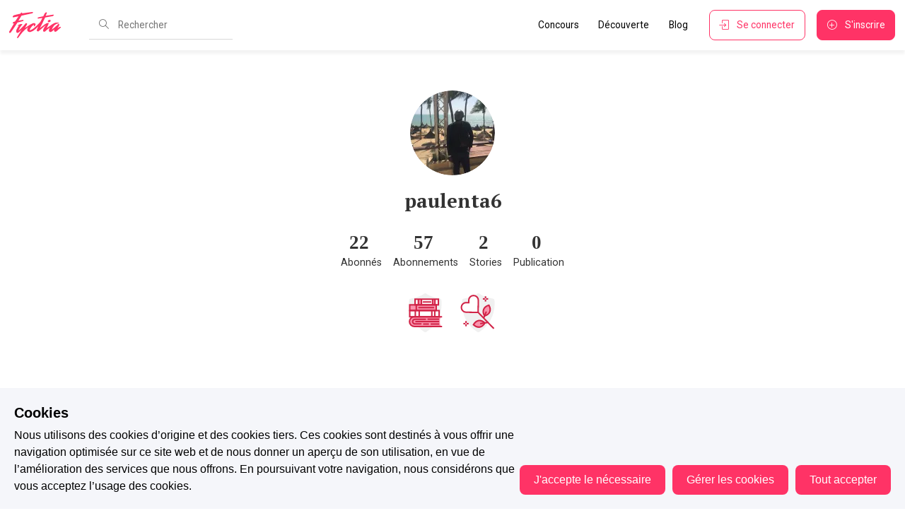

--- FILE ---
content_type: text/html; charset=utf-8
request_url: https://www.fyctia.com/author/118792
body_size: 45319
content:
<!doctype html><html data-latest="" data-n-head-ssr lang="fr-FR" data-n-head="%7B%22lang%22:%7B%22ssr%22:%22fr-FR%22%7D%7D"><head><script>window._AutofillCallbackHandler=window._AutofillCallbackHandler||function(){}</script><meta data-n-head="ssr" charset="utf-8"><meta data-n-head="ssr" name="viewport" content="viewport-fit=cover, width=device-width, initial-scale=1.0, maximum-scale=5.0, minimum-scale=1.0, user-scalable=no"><meta data-n-head="ssr" name="apple-mobile-web-app-capable" content="yes"><meta data-n-head="ssr" name="apple-mobile-web-app-status-bar-style" content="default"><meta data-n-head="ssr" data-hid="description" name="description" content="Découvrez une expérience communautaire d&#x27;écriture et de lecture unique au monde. Ici, ce sont les lecteurs qui choisissent les prochains best-sellers !"><meta data-n-head="ssr" property="fb:app_id" content="357659455369196"><meta data-n-head="ssr" property="og:type" content="website"><meta data-n-head="ssr" property="og:site_name" content="Fyctia"><meta data-n-head="ssr" property="og:locale" content="fr_FR"><meta data-n-head="ssr" property="twitter:card" content="summary"><meta data-n-head="ssr" property="twitter:site" content="_fyctia_"><meta data-n-head="ssr" name="robots" content="index, follow"><meta data-n-head="ssr" data-hid="charset" charset="utf-8"><meta data-n-head="ssr" data-hid="mobile-web-app-capable" name="mobile-web-app-capable" content="yes"><meta data-n-head="ssr" data-hid="apple-mobile-web-app-title" name="apple-mobile-web-app-title" content="Fyctia"><meta data-n-head="ssr" data-hid="theme-color" name="theme-color" content="#FF3366"><meta data-n-head="ssr" data-hid="og:type" name="og:type" property="og:type" content="website"><meta data-n-head="ssr" data-hid="og:title" name="og:title" property="og:title" content="Fyctia"><meta data-n-head="ssr" data-hid="og:site_name" name="og:site_name" property="og:site_name" content="Fyctia"><meta data-n-head="ssr" data-hid="og:description" name="og:description" property="og:description" content="Fyctia"><title>Fyctia</title><link data-n-head="ssr" rel="icon" type="image/x-icon" href="/favicon.ico"><link data-n-head="ssr" rel="apple-touch-icon" href="/icons/fyctia-512x512.png"><link data-n-head="ssr" rel="apple-touch-icon" href="fyctia-152x152.png"><link data-n-head="ssr" rel="apple-touch-icon" sizes="152x152" href="fyctia-152x152.png"><link data-n-head="ssr" rel="apple-touch-icon" sizes="180x180" href="fyctia-180x180.png"><link data-n-head="ssr" rel="apple-touch-icon" sizes="167x167" href="fyctia-167x167.png"><link data-n-head="ssr" rel="preconnect" content="//fonts.gstatic.com"><link data-n-head="ssr" rel="preconnect" content="//www.youtube.com"><link data-n-head="ssr" rel="preconnect" content="//fonts.googleapis.com"><link data-n-head="ssr" rel="preconnect" content="//www.google-analytics.com"><link data-n-head="ssr" rel="preconnect" content="//res.cloudinary.com"><link data-n-head="ssr" rel="preconnect" content="//backend.fyctia.com"><link data-n-head="ssr" rel="preconnect" content="//connect.facebook.net"><link data-n-head="ssr" rel="preconnect" content="//js.intercomcdn.com"><link data-n-head="ssr" rel="preconnect" content="//www.googletagmanager.com"><link data-n-head="ssr" rel="preconnect" content="//api.rollbar.com"><link data-n-head="ssr" data-hid="gf-prefetch" rel="dns-prefetch" href="https://fonts.gstatic.com/"><link data-n-head="ssr" data-hid="gf-preconnect" rel="preconnect" href="https://fonts.gstatic.com/" crossorigin=""><link data-n-head="ssr" data-hid="gf-preload" rel="preload" as="style" href="https://fonts.googleapis.com/css2?family=Roboto&amp;family=PT+Serif:ital,wght@0,400;0,700;1,400;1,700&amp;family=Roboto+Mono:wght@300;400;500;600;700&amp;display=swap"><link data-n-head="ssr" data-hid="shortcut-icon" rel="shortcut icon" href="/icons/fyctia-16x16.png"><link data-n-head="ssr" data-hid="apple-touch-icon" rel="apple-touch-icon" href="/_nuxt/icons/icon_512x512.bdadaa.png" sizes="512x512"><link data-n-head="ssr" rel="manifest" href="/_nuxt/manifest.860647f3.json" data-hid="manifest"><script data-n-head="ssr" data-hid="gtm-script">if(!window._gtm_init){window._gtm_init=1;(function(w,n,d,m,e,p){w[d]=(w[d]==1||n[d]=='yes'||n[d]==1||n[m]==1||(w[e]&&w[e][p]&&w[e][p]()))?1:0})(window,navigator,'doNotTrack','msDoNotTrack','external','msTrackingProtectionEnabled');(function(w,d,s,l,x,y){w[x]={};w._gtm_inject=function(i){if(w.doNotTrack||w[x][i])return;w[x][i]=1;w[l]=w[l]||[];w[l].push({'gtm.start':new Date().getTime(),event:'gtm.js'});var f=d.getElementsByTagName(s)[0],j=d.createElement(s);j.async=true;j.src='https://www.googletagmanager.com/gtm.js?id='+i;f.parentNode.insertBefore(j,f);}})(window,document,'script','dataLayer','_gtm_ids','_gtm_inject')}</script><script data-n-head="ssr" data-hid="gf-script">(function(){var l=document.createElement('link');l.rel="stylesheet";l.href="https://fonts.googleapis.com/css2?family=Roboto&family=PT+Serif:ital,wght@0,400;0,700;1,400;1,700&family=Roboto+Mono:wght@300;400;500;600;700&display=swap";document.querySelector("head").appendChild(l);})();</script><noscript data-n-head="ssr" data-hid="gf-noscript"><link rel="stylesheet" href="https://fonts.googleapis.com/css2?family=Roboto&family=PT+Serif:ital,wght@0,400;0,700;1,400;1,700&family=Roboto+Mono:wght@300;400;500;600;700&display=swap"></noscript><link rel="preload" href="/_nuxt/02631f0.min.js" as="script"><link rel="preload" href="/_nuxt/f6fd589.min.js" as="script"><link rel="preload" href="/_nuxt/07a17c2.min.js" as="script"><link rel="preload" href="/_nuxt/26ef5d9.min.js" as="script"><link rel="preload" href="/_nuxt/7cd160f.min.js" as="script"><link rel="preload" href="/_nuxt/c6f09ee.min.js" as="script"><link rel="preload" href="/_nuxt/ab84381.min.js" as="script"><link rel="preload" href="/_nuxt/91a3fcf.min.js" as="script"><link rel="preload" href="/_nuxt/90f3ade.min.js" as="script"><link rel="preload" href="/_nuxt/5a46936.min.js" as="script"><link rel="preload" href="/_nuxt/75b8bb4.min.js" as="script"><link rel="preload" href="/_nuxt/e586bc5.min.js" as="script"><link rel="preload" href="/_nuxt/402db27.min.js" as="script"><link rel="preload" href="/_nuxt/925c034.min.js" as="script"><link rel="preload" href="/_nuxt/9ac0507.min.js" as="script"><link rel="preload" href="/_nuxt/a5c65b1.min.js" as="script"><link rel="preload" href="/_nuxt/2fb0a37.min.js" as="script"><link rel="preload" href="/_nuxt/7a3c3c7.min.js" as="script"><link rel="preload" href="/_nuxt/a61f9cd.min.js" as="script"><link rel="preload" href="/_nuxt/dc248c2.min.js" as="script"><link rel="preload" href="/_nuxt/64f7814.min.js" as="script"><link rel="preload" href="/_nuxt/e0ede69.min.js" as="script"><link rel="preload" href="/_nuxt/65f8c12.min.js" as="script"><link rel="preload" href="/_nuxt/f480cd2.min.js" as="script"><link rel="preload" href="/_nuxt/df1915f.min.js" as="script"><link rel="preload" href="/_nuxt/124811f.min.js" as="script"><link rel="preload" href="/_nuxt/41f88af.min.js" as="script"><link rel="preload" href="/_nuxt/113efec.min.js" as="script"><link rel="preload" href="/_nuxt/5252eb1.min.js" as="script"><style data-vue-ssr-id="ffcc984e:0 5eff52f9:0 4f1cffe5:0 ff0419f4:0 750720b4:0 08fe4348:0 c46114bc:0 adab8248:0">a,abbr,acronym,address,applet,article,aside,audio,b,big,blockquote,body,canvas,caption,center,cite,code,dd,del,details,dfn,div,dl,dt,em,embed,fieldset,figcaption,figure,footer,form,h1,h2,h3,h4,h5,h6,header,hgroup,html,i,iframe,img,ins,kbd,label,legend,li,mark,menu,nav,object,ol,output,p,pre,q,ruby,s,samp,section,small,span,strike,strong,summary,table,tbody,td,tfoot,th,thead,time,tr,tt,u,ul,var,video{border:0;font-family:inherit;font-size:100%;margin:0;padding:0;vertical-align:baseline}article,aside,details,figcaption,figure,footer,header,hgroup,menu,nav,section{display:block}body{line-height:1}ol,ul{list-style:none}blockquote,q{quotes:none}blockquote:after,blockquote:before,q:after,q:before{content:"";content:none}table{border-collapse:collapse;border-spacing:0}
@font-face{font-display:swap;font-display:auto;font-family:"simple-line-icons";font-style:normal;font-weight:400;src:url(/_nuxt/fonts/Simple-Line-Icons.85e8c54.eot);src:url(/_nuxt/fonts/Simple-Line-Icons.85e8c54.eot) format("embedded-opentype"),url(/_nuxt/fonts/Simple-Line-Icons.3826fa1.woff2) format("woff2"),url(/_nuxt/fonts/Simple-Line-Icons.3ec13a2.ttf) format("truetype"),url(/_nuxt/fonts/Simple-Line-Icons.5c9febc.woff) format("woff"),url(/_nuxt/img/Simple-Line-Icons.809e55b.svg#simple-line-icons) format("svg")}.icon-action-redo,.icon-action-undo,.icon-anchor,.icon-arrow-down,.icon-arrow-down-circle,.icon-arrow-left,.icon-arrow-left-circle,.icon-arrow-right,.icon-arrow-right-circle,.icon-arrow-up,.icon-arrow-up-circle,.icon-badge,.icon-bag,.icon-ban,.icon-basket,.icon-basket-loaded,.icon-bell,.icon-book-open,.icon-briefcase,.icon-bubble,.icon-bubbles,.icon-bulb,.icon-calculator,.icon-calendar,.icon-call-end,.icon-call-in,.icon-call-out,.icon-camera,.icon-camrecorder,.icon-chart,.icon-check,.icon-chemistry,.icon-clock,.icon-close,.icon-cloud-download,.icon-cloud-upload,.icon-compass,.icon-control-end,.icon-control-forward,.icon-control-pause,.icon-control-play,.icon-control-rewind,.icon-control-start,.icon-credit-card,.icon-crop,.icon-cup,.icon-cursor,.icon-cursor-move,.icon-diamond,.icon-direction,.icon-directions,.icon-disc,.icon-dislike,.icon-doc,.icon-docs,.icon-drawer,.icon-drop,.icon-earphones,.icon-earphones-alt,.icon-emotsmile,.icon-energy,.icon-envelope,.icon-envelope-letter,.icon-envelope-open,.icon-equalizer,.icon-event,.icon-exclamation,.icon-eye,.icon-eyeglass,.icon-feed,.icon-film,.icon-fire,.icon-flag,.icon-folder,.icon-folder-alt,.icon-frame,.icon-game-controller,.icon-ghost,.icon-globe,.icon-globe-alt,.icon-graduation,.icon-graph,.icon-grid,.icon-handbag,.icon-heart,.icon-home,.icon-hourglass,.icon-info,.icon-key,.icon-layers,.icon-like,.icon-link,.icon-list,.icon-location-pin,.icon-lock,.icon-lock-open,.icon-login,.icon-logout,.icon-loop,.icon-magic-wand,.icon-magnet,.icon-magnifier,.icon-magnifier-add,.icon-magnifier-remove,.icon-map,.icon-menu,.icon-microphone,.icon-minus,.icon-mouse,.icon-music-tone,.icon-music-tone-alt,.icon-mustache,.icon-note,.icon-notebook,.icon-options,.icon-options-vertical,.icon-organization,.icon-paper-clip,.icon-paper-plane,.icon-paypal,.icon-pencil,.icon-people,.icon-phone,.icon-picture,.icon-pie-chart,.icon-pin,.icon-plane,.icon-playlist,.icon-plus,.icon-power,.icon-present,.icon-printer,.icon-puzzle,.icon-question,.icon-refresh,.icon-reload,.icon-rocket,.icon-screen-desktop,.icon-screen-smartphone,.icon-screen-tablet,.icon-settings,.icon-share,.icon-share-alt,.icon-shield,.icon-shuffle,.icon-size-actual,.icon-size-fullscreen,.icon-social-behance,.icon-social-dribbble,.icon-social-dropbox,.icon-social-facebook,.icon-social-foursqare,.icon-social-github,.icon-social-google,.icon-social-instagram,.icon-social-linkedin,.icon-social-pinterest,.icon-social-reddit,.icon-social-skype,.icon-social-soundcloud,.icon-social-spotify,.icon-social-steam,.icon-social-stumbleupon,.icon-social-tumblr,.icon-social-twitter,.icon-social-vkontakte,.icon-social-youtube,.icon-speech,.icon-speedometer,.icon-star,.icon-support,.icon-symbol-female,.icon-symbol-male,.icon-tag,.icon-target,.icon-trash,.icon-trophy,.icon-umbrella,.icon-user,.icon-user-female,.icon-user-follow,.icon-user-following,.icon-user-unfollow,.icon-vector,.icon-volume-1,.icon-volume-2,.icon-volume-off,.icon-wallet,.icon-wrench{font-family:"simple-line-icons";speak:none;font-feature-settings:normal;font-style:normal;font-variant:normal;font-weight:400;line-height:1;text-transform:none;-webkit-font-smoothing:antialiased;-moz-osx-font-smoothing:grayscale}.icon-user:before{content:"\e005"}.icon-people:before{content:"\e001"}.icon-user-female:before{content:"\e000"}.icon-user-follow:before{content:"\e002"}.icon-user-following:before{content:"\e003"}.icon-user-unfollow:before{content:"\e004"}.icon-login:before{content:"\e066"}.icon-logout:before{content:"\e065"}.icon-emotsmile:before{content:"\e021"}.icon-phone:before{content:"\e600"}.icon-call-end:before{content:"\e048"}.icon-call-in:before{content:"\e047"}.icon-call-out:before{content:"\e046"}.icon-map:before{content:"\e033"}.icon-location-pin:before{content:"\e096"}.icon-direction:before{content:"\e042"}.icon-directions:before{content:"\e041"}.icon-compass:before{content:"\e045"}.icon-layers:before{content:"\e034"}.icon-menu:before{content:"\e601"}.icon-list:before{content:"\e067"}.icon-options-vertical:before{content:"\e602"}.icon-options:before{content:"\e603"}.icon-arrow-down:before{content:"\e604"}.icon-arrow-left:before{content:"\e605"}.icon-arrow-right:before{content:"\e606"}.icon-arrow-up:before{content:"\e607"}.icon-arrow-up-circle:before{content:"\e078"}.icon-arrow-left-circle:before{content:"\e07a"}.icon-arrow-right-circle:before{content:"\e079"}.icon-arrow-down-circle:before{content:"\e07b"}.icon-check:before{content:"\e080"}.icon-clock:before{content:"\e081"}.icon-plus:before{content:"\e095"}.icon-minus:before{content:"\e615"}.icon-close:before{content:"\e082"}.icon-event:before{content:"\e619"}.icon-exclamation:before{content:"\e617"}.icon-organization:before{content:"\e616"}.icon-trophy:before{content:"\e006"}.icon-screen-smartphone:before{content:"\e010"}.icon-screen-desktop:before{content:"\e011"}.icon-plane:before{content:"\e012"}.icon-notebook:before{content:"\e013"}.icon-mustache:before{content:"\e014"}.icon-mouse:before{content:"\e015"}.icon-magnet:before{content:"\e016"}.icon-energy:before{content:"\e020"}.icon-disc:before{content:"\e022"}.icon-cursor:before{content:"\e06e"}.icon-cursor-move:before{content:"\e023"}.icon-crop:before{content:"\e024"}.icon-chemistry:before{content:"\e026"}.icon-speedometer:before{content:"\e007"}.icon-shield:before{content:"\e00e"}.icon-screen-tablet:before{content:"\e00f"}.icon-magic-wand:before{content:"\e017"}.icon-hourglass:before{content:"\e018"}.icon-graduation:before{content:"\e019"}.icon-ghost:before{content:"\e01a"}.icon-game-controller:before{content:"\e01b"}.icon-fire:before{content:"\e01c"}.icon-eyeglass:before{content:"\e01d"}.icon-envelope-open:before{content:"\e01e"}.icon-envelope-letter:before{content:"\e01f"}.icon-bell:before{content:"\e027"}.icon-badge:before{content:"\e028"}.icon-anchor:before{content:"\e029"}.icon-wallet:before{content:"\e02a"}.icon-vector:before{content:"\e02b"}.icon-speech:before{content:"\e02c"}.icon-puzzle:before{content:"\e02d"}.icon-printer:before{content:"\e02e"}.icon-present:before{content:"\e02f"}.icon-playlist:before{content:"\e030"}.icon-pin:before{content:"\e031"}.icon-picture:before{content:"\e032"}.icon-handbag:before{content:"\e035"}.icon-globe-alt:before{content:"\e036"}.icon-globe:before{content:"\e037"}.icon-folder-alt:before{content:"\e039"}.icon-folder:before{content:"\e089"}.icon-film:before{content:"\e03a"}.icon-feed:before{content:"\e03b"}.icon-drop:before{content:"\e03e"}.icon-drawer:before{content:"\e03f"}.icon-docs:before{content:"\e040"}.icon-doc:before{content:"\e085"}.icon-diamond:before{content:"\e043"}.icon-cup:before{content:"\e044"}.icon-calculator:before{content:"\e049"}.icon-bubbles:before{content:"\e04a"}.icon-briefcase:before{content:"\e04b"}.icon-book-open:before{content:"\e04c"}.icon-basket-loaded:before{content:"\e04d"}.icon-basket:before{content:"\e04e"}.icon-bag:before{content:"\e04f"}.icon-action-undo:before{content:"\e050"}.icon-action-redo:before{content:"\e051"}.icon-wrench:before{content:"\e052"}.icon-umbrella:before{content:"\e053"}.icon-trash:before{content:"\e054"}.icon-tag:before{content:"\e055"}.icon-support:before{content:"\e056"}.icon-frame:before{content:"\e038"}.icon-size-fullscreen:before{content:"\e057"}.icon-size-actual:before{content:"\e058"}.icon-shuffle:before{content:"\e059"}.icon-share-alt:before{content:"\e05a"}.icon-share:before{content:"\e05b"}.icon-rocket:before{content:"\e05c"}.icon-question:before{content:"\e05d"}.icon-pie-chart:before{content:"\e05e"}.icon-pencil:before{content:"\e05f"}.icon-note:before{content:"\e060"}.icon-loop:before{content:"\e064"}.icon-home:before{content:"\e069"}.icon-grid:before{content:"\e06a"}.icon-graph:before{content:"\e06b"}.icon-microphone:before{content:"\e063"}.icon-music-tone-alt:before{content:"\e061"}.icon-music-tone:before{content:"\e062"}.icon-earphones-alt:before{content:"\e03c"}.icon-earphones:before{content:"\e03d"}.icon-equalizer:before{content:"\e06c"}.icon-like:before{content:"\e068"}.icon-dislike:before{content:"\e06d"}.icon-control-start:before{content:"\e06f"}.icon-control-rewind:before{content:"\e070"}.icon-control-play:before{content:"\e071"}.icon-control-pause:before{content:"\e072"}.icon-control-forward:before{content:"\e073"}.icon-control-end:before{content:"\e074"}.icon-volume-1:before{content:"\e09f"}.icon-volume-2:before{content:"\e0a0"}.icon-volume-off:before{content:"\e0a1"}.icon-calendar:before{content:"\e075"}.icon-bulb:before{content:"\e076"}.icon-chart:before{content:"\e077"}.icon-ban:before{content:"\e07c"}.icon-bubble:before{content:"\e07d"}.icon-camrecorder:before{content:"\e07e"}.icon-camera:before{content:"\e07f"}.icon-cloud-download:before{content:"\e083"}.icon-cloud-upload:before{content:"\e084"}.icon-envelope:before{content:"\e086"}.icon-eye:before{content:"\e087"}.icon-flag:before{content:"\e088"}.icon-heart:before{content:"\e08a"}.icon-info:before{content:"\e08b"}.icon-key:before{content:"\e08c"}.icon-link:before{content:"\e08d"}.icon-lock:before{content:"\e08e"}.icon-lock-open:before{content:"\e08f"}.icon-magnifier:before{content:"\e090"}.icon-magnifier-add:before{content:"\e091"}.icon-magnifier-remove:before{content:"\e092"}.icon-paper-clip:before{content:"\e093"}.icon-paper-plane:before{content:"\e094"}.icon-power:before{content:"\e097"}.icon-refresh:before{content:"\e098"}.icon-reload:before{content:"\e099"}.icon-settings:before{content:"\e09a"}.icon-star:before{content:"\e09b"}.icon-symbol-female:before{content:"\e09c"}.icon-symbol-male:before{content:"\e09d"}.icon-target:before{content:"\e09e"}.icon-credit-card:before{content:"\e025"}.icon-paypal:before{content:"\e608"}.icon-social-tumblr:before{content:"\e00a"}.icon-social-twitter:before{content:"\e009"}.icon-social-facebook:before{content:"\e00b"}.icon-social-instagram:before{content:"\e609"}.icon-social-linkedin:before{content:"\e60a"}.icon-social-pinterest:before{content:"\e60b"}.icon-social-github:before{content:"\e60c"}.icon-social-google:before{content:"\e60d"}.icon-social-reddit:before{content:"\e60e"}.icon-social-skype:before{content:"\e60f"}.icon-social-dribbble:before{content:"\e00d"}.icon-social-behance:before{content:"\e610"}.icon-social-foursqare:before{content:"\e611"}.icon-social-soundcloud:before{content:"\e612"}.icon-social-spotify:before{content:"\e613"}.icon-social-stumbleupon:before{content:"\e614"}.icon-social-youtube:before{content:"\e008"}.icon-social-dropbox:before{content:"\e00c"}.icon-social-vkontakte:before{content:"\e618"}.icon-social-steam:before{content:"\e620"}
/*!
 * Tabler Icons 2.47.0 by tabler - https://tabler.io
 * License - https://github.com/tabler/tabler-icons/blob/master/LICENSE
 */@font-face{font-family:"tabler-icons";font-style:normal;font-weight:400;src:url(/_nuxt/fonts/tabler-icons.e04ac3f.eot);src:url(/_nuxt/fonts/tabler-icons.e04ac3f.eot?#iefix-v2.47.0) format("embedded-opentype"),url(/_nuxt/fonts/tabler-icons.64a5f51.woff2) format("woff2"),url(/_nuxt/fonts/tabler-icons.932f146.woff) format("woff"),url(/_nuxt/fonts/tabler-icons.1a729c3.ttf) format("truetype")}.ti{font-family:"tabler-icons"!important;speak:none;font-feature-settings:normal;font-style:normal;font-variant:normal;font-weight:400;line-height:1;text-transform:none;-webkit-font-smoothing:antialiased;-moz-osx-font-smoothing:grayscale}.ti-brand-x:before{content:"\fc0f"}.ti-brand-x-filled:before{content:"\fc21"}
/*!
 * Quill Editor v1.3.7
 * https://quilljs.com/
 * Copyright (c) 2014, Jason Chen
 * Copyright (c) 2013, salesforce.com
 */.ql-container{box-sizing:border-box;font-family:Helvetica,Arial,sans-serif;font-size:13px;height:100%;margin:0;position:relative}.ql-container.ql-disabled .ql-tooltip{visibility:hidden}.ql-container.ql-disabled .ql-editor ul[data-checked]>li:before{pointer-events:none}.ql-clipboard{height:1px;left:-100000px;overflow-y:hidden;position:absolute;top:50%}.ql-clipboard p{margin:0;padding:0}.ql-editor{box-sizing:border-box;height:100%;line-height:1.42;outline:none;overflow-y:auto;padding:12px 15px;-o-tab-size:4;tab-size:4;-moz-tab-size:4;text-align:left;white-space:pre-wrap;word-wrap:break-word}.ql-editor>*{cursor:text}.ql-editor blockquote,.ql-editor h1,.ql-editor h2,.ql-editor h3,.ql-editor h4,.ql-editor h5,.ql-editor h6,.ql-editor ol,.ql-editor p,.ql-editor pre,.ql-editor ul{counter-reset:list-1 list-2 list-3 list-4 list-5 list-6 list-7 list-8 list-9;margin:0;padding:0}.ql-editor ol,.ql-editor ul{padding-left:1.5em}.ql-editor ol>li,.ql-editor ul>li{list-style-type:none}.ql-editor ul>li:before{content:"\2022"}.ql-editor ul[data-checked=false],.ql-editor ul[data-checked=true]{pointer-events:none}.ql-editor ul[data-checked=false]>li *,.ql-editor ul[data-checked=true]>li *{pointer-events:all}.ql-editor ul[data-checked=false]>li:before,.ql-editor ul[data-checked=true]>li:before{color:#777;cursor:pointer;pointer-events:all}.ql-editor ul[data-checked=true]>li:before{content:"\2611"}.ql-editor ul[data-checked=false]>li:before{content:"\2610"}.ql-editor li:before{display:inline-block;white-space:nowrap;width:1.2em}.ql-editor li:not(.ql-direction-rtl):before{margin-left:-1.5em;margin-right:.3em;text-align:right}.ql-editor li.ql-direction-rtl:before{margin-left:.3em;margin-right:-1.5em}.ql-editor ol li:not(.ql-direction-rtl),.ql-editor ul li:not(.ql-direction-rtl){padding-left:1.5em}.ql-editor ol li.ql-direction-rtl,.ql-editor ul li.ql-direction-rtl{padding-right:1.5em}.ql-editor ol li{counter-increment:list-0;counter-reset:list-1 list-2 list-3 list-4 list-5 list-6 list-7 list-8 list-9}.ql-editor ol li:before{content:counter(list-0,decimal) ". "}.ql-editor ol li.ql-indent-1{counter-increment:list-1}.ql-editor ol li.ql-indent-1:before{content:counter(list-1,lower-alpha) ". "}.ql-editor ol li.ql-indent-1{counter-reset:list-2 list-3 list-4 list-5 list-6 list-7 list-8 list-9}.ql-editor ol li.ql-indent-2{counter-increment:list-2}.ql-editor ol li.ql-indent-2:before{content:counter(list-2,lower-roman) ". "}.ql-editor ol li.ql-indent-2{counter-reset:list-3 list-4 list-5 list-6 list-7 list-8 list-9}.ql-editor ol li.ql-indent-3{counter-increment:list-3}.ql-editor ol li.ql-indent-3:before{content:counter(list-3,decimal) ". "}.ql-editor ol li.ql-indent-3{counter-reset:list-4 list-5 list-6 list-7 list-8 list-9}.ql-editor ol li.ql-indent-4{counter-increment:list-4}.ql-editor ol li.ql-indent-4:before{content:counter(list-4,lower-alpha) ". "}.ql-editor ol li.ql-indent-4{counter-reset:list-5 list-6 list-7 list-8 list-9}.ql-editor ol li.ql-indent-5{counter-increment:list-5}.ql-editor ol li.ql-indent-5:before{content:counter(list-5,lower-roman) ". "}.ql-editor ol li.ql-indent-5{counter-reset:list-6 list-7 list-8 list-9}.ql-editor ol li.ql-indent-6{counter-increment:list-6}.ql-editor ol li.ql-indent-6:before{content:counter(list-6,decimal) ". "}.ql-editor ol li.ql-indent-6{counter-reset:list-7 list-8 list-9}.ql-editor ol li.ql-indent-7{counter-increment:list-7}.ql-editor ol li.ql-indent-7:before{content:counter(list-7,lower-alpha) ". "}.ql-editor ol li.ql-indent-7{counter-reset:list-8 list-9}.ql-editor ol li.ql-indent-8{counter-increment:list-8}.ql-editor ol li.ql-indent-8:before{content:counter(list-8,lower-roman) ". "}.ql-editor ol li.ql-indent-8{counter-reset:list-9}.ql-editor ol li.ql-indent-9{counter-increment:list-9}.ql-editor ol li.ql-indent-9:before{content:counter(list-9,decimal) ". "}.ql-editor .ql-indent-1:not(.ql-direction-rtl){padding-left:3em}.ql-editor li.ql-indent-1:not(.ql-direction-rtl){padding-left:4.5em}.ql-editor .ql-indent-1.ql-direction-rtl.ql-align-right{padding-right:3em}.ql-editor li.ql-indent-1.ql-direction-rtl.ql-align-right{padding-right:4.5em}.ql-editor .ql-indent-2:not(.ql-direction-rtl){padding-left:6em}.ql-editor li.ql-indent-2:not(.ql-direction-rtl){padding-left:7.5em}.ql-editor .ql-indent-2.ql-direction-rtl.ql-align-right{padding-right:6em}.ql-editor li.ql-indent-2.ql-direction-rtl.ql-align-right{padding-right:7.5em}.ql-editor .ql-indent-3:not(.ql-direction-rtl){padding-left:9em}.ql-editor li.ql-indent-3:not(.ql-direction-rtl){padding-left:10.5em}.ql-editor .ql-indent-3.ql-direction-rtl.ql-align-right{padding-right:9em}.ql-editor li.ql-indent-3.ql-direction-rtl.ql-align-right{padding-right:10.5em}.ql-editor .ql-indent-4:not(.ql-direction-rtl){padding-left:12em}.ql-editor li.ql-indent-4:not(.ql-direction-rtl){padding-left:13.5em}.ql-editor .ql-indent-4.ql-direction-rtl.ql-align-right{padding-right:12em}.ql-editor li.ql-indent-4.ql-direction-rtl.ql-align-right{padding-right:13.5em}.ql-editor .ql-indent-5:not(.ql-direction-rtl){padding-left:15em}.ql-editor li.ql-indent-5:not(.ql-direction-rtl){padding-left:16.5em}.ql-editor .ql-indent-5.ql-direction-rtl.ql-align-right{padding-right:15em}.ql-editor li.ql-indent-5.ql-direction-rtl.ql-align-right{padding-right:16.5em}.ql-editor .ql-indent-6:not(.ql-direction-rtl){padding-left:18em}.ql-editor li.ql-indent-6:not(.ql-direction-rtl){padding-left:19.5em}.ql-editor .ql-indent-6.ql-direction-rtl.ql-align-right{padding-right:18em}.ql-editor li.ql-indent-6.ql-direction-rtl.ql-align-right{padding-right:19.5em}.ql-editor .ql-indent-7:not(.ql-direction-rtl){padding-left:21em}.ql-editor li.ql-indent-7:not(.ql-direction-rtl){padding-left:22.5em}.ql-editor .ql-indent-7.ql-direction-rtl.ql-align-right{padding-right:21em}.ql-editor li.ql-indent-7.ql-direction-rtl.ql-align-right{padding-right:22.5em}.ql-editor .ql-indent-8:not(.ql-direction-rtl){padding-left:24em}.ql-editor li.ql-indent-8:not(.ql-direction-rtl){padding-left:25.5em}.ql-editor .ql-indent-8.ql-direction-rtl.ql-align-right{padding-right:24em}.ql-editor li.ql-indent-8.ql-direction-rtl.ql-align-right{padding-right:25.5em}.ql-editor .ql-indent-9:not(.ql-direction-rtl){padding-left:27em}.ql-editor li.ql-indent-9:not(.ql-direction-rtl){padding-left:28.5em}.ql-editor .ql-indent-9.ql-direction-rtl.ql-align-right{padding-right:27em}.ql-editor li.ql-indent-9.ql-direction-rtl.ql-align-right{padding-right:28.5em}.ql-editor .ql-video{display:block;max-width:100%}.ql-editor .ql-video.ql-align-center{margin:0 auto}.ql-editor .ql-video.ql-align-right{margin:0 0 0 auto}.ql-editor .ql-bg-black{background-color:#000}.ql-editor .ql-bg-red{background-color:#e60000}.ql-editor .ql-bg-orange{background-color:#f90}.ql-editor .ql-bg-yellow{background-color:#ff0}.ql-editor .ql-bg-green{background-color:#008a00}.ql-editor .ql-bg-blue{background-color:#06c}.ql-editor .ql-bg-purple{background-color:#93f}.ql-editor .ql-color-white{color:#fff}.ql-editor .ql-color-red{color:#e60000}.ql-editor .ql-color-orange{color:#f90}.ql-editor .ql-color-yellow{color:#ff0}.ql-editor .ql-color-green{color:#008a00}.ql-editor .ql-color-blue{color:#06c}.ql-editor .ql-color-purple{color:#93f}.ql-editor .ql-font-serif{font-family:Georgia,Times New Roman,serif}.ql-editor .ql-font-monospace{font-family:Monaco,Courier New,monospace}.ql-editor .ql-size-small{font-size:.75em}.ql-editor .ql-size-large{font-size:1.5em}.ql-editor .ql-size-huge{font-size:2.5em}.ql-editor .ql-direction-rtl{direction:rtl;text-align:inherit}.ql-editor .ql-align-center{text-align:center}.ql-editor .ql-align-justify{text-align:justify}.ql-editor .ql-align-right{text-align:right}.ql-editor.ql-blank:before{color:rgba(0,0,0,.6);content:attr(data-placeholder);font-style:italic;left:15px;pointer-events:none;position:absolute;right:15px}.ql-snow .ql-toolbar:after,.ql-snow.ql-toolbar:after{clear:both;content:"";display:table}.ql-snow .ql-toolbar button,.ql-snow.ql-toolbar button{background:none;border:none;cursor:pointer;display:inline-block;float:left;height:24px;padding:3px 5px;width:28px}.ql-snow .ql-toolbar button svg,.ql-snow.ql-toolbar button svg{float:left;height:100%}.ql-snow .ql-toolbar button:active:hover,.ql-snow.ql-toolbar button:active:hover{outline:none}.ql-snow .ql-toolbar input.ql-image[type=file],.ql-snow.ql-toolbar input.ql-image[type=file]{display:none}.ql-snow .ql-toolbar .ql-picker-item.ql-selected,.ql-snow .ql-toolbar .ql-picker-item:hover,.ql-snow .ql-toolbar .ql-picker-label.ql-active,.ql-snow .ql-toolbar .ql-picker-label:hover,.ql-snow .ql-toolbar button.ql-active,.ql-snow .ql-toolbar button:focus,.ql-snow .ql-toolbar button:hover,.ql-snow.ql-toolbar .ql-picker-item.ql-selected,.ql-snow.ql-toolbar .ql-picker-item:hover,.ql-snow.ql-toolbar .ql-picker-label.ql-active,.ql-snow.ql-toolbar .ql-picker-label:hover,.ql-snow.ql-toolbar button.ql-active,.ql-snow.ql-toolbar button:focus,.ql-snow.ql-toolbar button:hover{color:#06c}.ql-snow .ql-toolbar .ql-picker-item.ql-selected .ql-fill,.ql-snow .ql-toolbar .ql-picker-item.ql-selected .ql-stroke.ql-fill,.ql-snow .ql-toolbar .ql-picker-item:hover .ql-fill,.ql-snow .ql-toolbar .ql-picker-item:hover .ql-stroke.ql-fill,.ql-snow .ql-toolbar .ql-picker-label.ql-active .ql-fill,.ql-snow .ql-toolbar .ql-picker-label.ql-active .ql-stroke.ql-fill,.ql-snow .ql-toolbar .ql-picker-label:hover .ql-fill,.ql-snow .ql-toolbar .ql-picker-label:hover .ql-stroke.ql-fill,.ql-snow .ql-toolbar button.ql-active .ql-fill,.ql-snow .ql-toolbar button.ql-active .ql-stroke.ql-fill,.ql-snow .ql-toolbar button:focus .ql-fill,.ql-snow .ql-toolbar button:focus .ql-stroke.ql-fill,.ql-snow .ql-toolbar button:hover .ql-fill,.ql-snow .ql-toolbar button:hover .ql-stroke.ql-fill,.ql-snow.ql-toolbar .ql-picker-item.ql-selected .ql-fill,.ql-snow.ql-toolbar .ql-picker-item.ql-selected .ql-stroke.ql-fill,.ql-snow.ql-toolbar .ql-picker-item:hover .ql-fill,.ql-snow.ql-toolbar .ql-picker-item:hover .ql-stroke.ql-fill,.ql-snow.ql-toolbar .ql-picker-label.ql-active .ql-fill,.ql-snow.ql-toolbar .ql-picker-label.ql-active .ql-stroke.ql-fill,.ql-snow.ql-toolbar .ql-picker-label:hover .ql-fill,.ql-snow.ql-toolbar .ql-picker-label:hover .ql-stroke.ql-fill,.ql-snow.ql-toolbar button.ql-active .ql-fill,.ql-snow.ql-toolbar button.ql-active .ql-stroke.ql-fill,.ql-snow.ql-toolbar button:focus .ql-fill,.ql-snow.ql-toolbar button:focus .ql-stroke.ql-fill,.ql-snow.ql-toolbar button:hover .ql-fill,.ql-snow.ql-toolbar button:hover .ql-stroke.ql-fill{fill:#06c}.ql-snow .ql-toolbar .ql-picker-item.ql-selected .ql-stroke,.ql-snow .ql-toolbar .ql-picker-item.ql-selected .ql-stroke-miter,.ql-snow .ql-toolbar .ql-picker-item:hover .ql-stroke,.ql-snow .ql-toolbar .ql-picker-item:hover .ql-stroke-miter,.ql-snow .ql-toolbar .ql-picker-label.ql-active .ql-stroke,.ql-snow .ql-toolbar .ql-picker-label.ql-active .ql-stroke-miter,.ql-snow .ql-toolbar .ql-picker-label:hover .ql-stroke,.ql-snow .ql-toolbar .ql-picker-label:hover .ql-stroke-miter,.ql-snow .ql-toolbar button.ql-active .ql-stroke,.ql-snow .ql-toolbar button.ql-active .ql-stroke-miter,.ql-snow .ql-toolbar button:focus .ql-stroke,.ql-snow .ql-toolbar button:focus .ql-stroke-miter,.ql-snow .ql-toolbar button:hover .ql-stroke,.ql-snow .ql-toolbar button:hover .ql-stroke-miter,.ql-snow.ql-toolbar .ql-picker-item.ql-selected .ql-stroke,.ql-snow.ql-toolbar .ql-picker-item.ql-selected .ql-stroke-miter,.ql-snow.ql-toolbar .ql-picker-item:hover .ql-stroke,.ql-snow.ql-toolbar .ql-picker-item:hover .ql-stroke-miter,.ql-snow.ql-toolbar .ql-picker-label.ql-active .ql-stroke,.ql-snow.ql-toolbar .ql-picker-label.ql-active .ql-stroke-miter,.ql-snow.ql-toolbar .ql-picker-label:hover .ql-stroke,.ql-snow.ql-toolbar .ql-picker-label:hover .ql-stroke-miter,.ql-snow.ql-toolbar button.ql-active .ql-stroke,.ql-snow.ql-toolbar button.ql-active .ql-stroke-miter,.ql-snow.ql-toolbar button:focus .ql-stroke,.ql-snow.ql-toolbar button:focus .ql-stroke-miter,.ql-snow.ql-toolbar button:hover .ql-stroke,.ql-snow.ql-toolbar button:hover .ql-stroke-miter{stroke:#06c}@media (pointer:coarse){.ql-snow .ql-toolbar button:hover:not(.ql-active),.ql-snow.ql-toolbar button:hover:not(.ql-active){color:#444}.ql-snow .ql-toolbar button:hover:not(.ql-active) .ql-fill,.ql-snow .ql-toolbar button:hover:not(.ql-active) .ql-stroke.ql-fill,.ql-snow.ql-toolbar button:hover:not(.ql-active) .ql-fill,.ql-snow.ql-toolbar button:hover:not(.ql-active) .ql-stroke.ql-fill{fill:#444}.ql-snow .ql-toolbar button:hover:not(.ql-active) .ql-stroke,.ql-snow .ql-toolbar button:hover:not(.ql-active) .ql-stroke-miter,.ql-snow.ql-toolbar button:hover:not(.ql-active) .ql-stroke,.ql-snow.ql-toolbar button:hover:not(.ql-active) .ql-stroke-miter{stroke:#444}}.ql-snow,.ql-snow *{box-sizing:border-box}.ql-snow .ql-hidden{display:none}.ql-snow .ql-out-bottom,.ql-snow .ql-out-top{visibility:hidden}.ql-snow .ql-tooltip{position:absolute;transform:translateY(10px)}.ql-snow .ql-tooltip a{cursor:pointer;-webkit-text-decoration:none;text-decoration:none}.ql-snow .ql-tooltip.ql-flip{transform:translateY(-10px)}.ql-snow .ql-formats{display:inline-block;vertical-align:middle}.ql-snow .ql-formats:after{clear:both;content:"";display:table}.ql-snow .ql-stroke{fill:none;stroke:#444;stroke-linecap:round;stroke-linejoin:round;stroke-width:2}.ql-snow .ql-stroke-miter{fill:none;stroke:#444;stroke-miterlimit:10;stroke-width:2}.ql-snow .ql-fill,.ql-snow .ql-stroke.ql-fill{fill:#444}.ql-snow .ql-empty{fill:none}.ql-snow .ql-even{fill-rule:evenodd}.ql-snow .ql-stroke.ql-thin,.ql-snow .ql-thin{stroke-width:1}.ql-snow .ql-transparent{opacity:.4}.ql-snow .ql-direction svg:last-child{display:none}.ql-snow .ql-direction.ql-active svg:last-child{display:inline}.ql-snow .ql-direction.ql-active svg:first-child{display:none}.ql-snow .ql-editor h1{font-size:2em}.ql-snow .ql-editor h2{font-size:1.5em}.ql-snow .ql-editor h3{font-size:1.17em}.ql-snow .ql-editor h4{font-size:1em}.ql-snow .ql-editor h5{font-size:.83em}.ql-snow .ql-editor h6{font-size:.67em}.ql-snow .ql-editor a{-webkit-text-decoration:underline;text-decoration:underline}.ql-snow .ql-editor blockquote{border-left:4px solid #ccc;margin-bottom:5px;margin-top:5px;padding-left:16px}.ql-snow .ql-editor code,.ql-snow .ql-editor pre{background-color:#f0f0f0;border-radius:3px}.ql-snow .ql-editor pre{margin-bottom:5px;margin-top:5px;padding:5px 10px;white-space:pre-wrap}.ql-snow .ql-editor code{font-size:85%;padding:2px 4px}.ql-snow .ql-editor pre.ql-syntax{background-color:#23241f;color:#f8f8f2;overflow:visible}.ql-snow .ql-editor img{max-width:100%}.ql-snow .ql-picker{color:#444;display:inline-block;float:left;font-size:14px;font-weight:500;height:24px;position:relative;vertical-align:middle}.ql-snow .ql-picker-label{cursor:pointer;display:inline-block;height:100%;padding-left:8px;padding-right:2px;position:relative;width:100%}.ql-snow .ql-picker-label:before{display:inline-block;line-height:22px}.ql-snow .ql-picker-options{background-color:#fff;display:none;min-width:100%;padding:4px 8px;position:absolute;white-space:nowrap}.ql-snow .ql-picker-options .ql-picker-item{cursor:pointer;display:block;padding-bottom:5px;padding-top:5px}.ql-snow .ql-picker.ql-expanded .ql-picker-label{color:#ccc;z-index:2}.ql-snow .ql-picker.ql-expanded .ql-picker-label .ql-fill{fill:#ccc}.ql-snow .ql-picker.ql-expanded .ql-picker-label .ql-stroke{stroke:#ccc}.ql-snow .ql-picker.ql-expanded .ql-picker-options{display:block;margin-top:-1px;top:100%;z-index:1}.ql-snow .ql-color-picker,.ql-snow .ql-icon-picker{width:28px}.ql-snow .ql-color-picker .ql-picker-label,.ql-snow .ql-icon-picker .ql-picker-label{padding:2px 4px}.ql-snow .ql-color-picker .ql-picker-label svg,.ql-snow .ql-icon-picker .ql-picker-label svg{right:4px}.ql-snow .ql-icon-picker .ql-picker-options{padding:4px 0}.ql-snow .ql-icon-picker .ql-picker-item{height:24px;padding:2px 4px;width:24px}.ql-snow .ql-color-picker .ql-picker-options{padding:3px 5px;width:152px}.ql-snow .ql-color-picker .ql-picker-item{border:1px solid transparent;float:left;height:16px;margin:2px;padding:0;width:16px}.ql-snow .ql-picker:not(.ql-color-picker):not(.ql-icon-picker) svg{margin-top:-9px;position:absolute;right:0;top:50%;width:18px}.ql-snow .ql-picker.ql-font .ql-picker-item[data-label]:not([data-label=""]):before,.ql-snow .ql-picker.ql-font .ql-picker-label[data-label]:not([data-label=""]):before,.ql-snow .ql-picker.ql-header .ql-picker-item[data-label]:not([data-label=""]):before,.ql-snow .ql-picker.ql-header .ql-picker-label[data-label]:not([data-label=""]):before,.ql-snow .ql-picker.ql-size .ql-picker-item[data-label]:not([data-label=""]):before,.ql-snow .ql-picker.ql-size .ql-picker-label[data-label]:not([data-label=""]):before{content:attr(data-label)}.ql-snow .ql-picker.ql-header{width:98px}.ql-snow .ql-picker.ql-header .ql-picker-item:before,.ql-snow .ql-picker.ql-header .ql-picker-label:before{content:"Normal"}.ql-snow .ql-picker.ql-header .ql-picker-item[data-value="1"]:before,.ql-snow .ql-picker.ql-header .ql-picker-label[data-value="1"]:before{content:"Heading 1"}.ql-snow .ql-picker.ql-header .ql-picker-item[data-value="2"]:before,.ql-snow .ql-picker.ql-header .ql-picker-label[data-value="2"]:before{content:"Heading 2"}.ql-snow .ql-picker.ql-header .ql-picker-item[data-value="3"]:before,.ql-snow .ql-picker.ql-header .ql-picker-label[data-value="3"]:before{content:"Heading 3"}.ql-snow .ql-picker.ql-header .ql-picker-item[data-value="4"]:before,.ql-snow .ql-picker.ql-header .ql-picker-label[data-value="4"]:before{content:"Heading 4"}.ql-snow .ql-picker.ql-header .ql-picker-item[data-value="5"]:before,.ql-snow .ql-picker.ql-header .ql-picker-label[data-value="5"]:before{content:"Heading 5"}.ql-snow .ql-picker.ql-header .ql-picker-item[data-value="6"]:before,.ql-snow .ql-picker.ql-header .ql-picker-label[data-value="6"]:before{content:"Heading 6"}.ql-snow .ql-picker.ql-header .ql-picker-item[data-value="1"]:before{font-size:2em}.ql-snow .ql-picker.ql-header .ql-picker-item[data-value="2"]:before{font-size:1.5em}.ql-snow .ql-picker.ql-header .ql-picker-item[data-value="3"]:before{font-size:1.17em}.ql-snow .ql-picker.ql-header .ql-picker-item[data-value="4"]:before{font-size:1em}.ql-snow .ql-picker.ql-header .ql-picker-item[data-value="5"]:before{font-size:.83em}.ql-snow .ql-picker.ql-header .ql-picker-item[data-value="6"]:before{font-size:.67em}.ql-snow .ql-picker.ql-font{width:108px}.ql-snow .ql-picker.ql-font .ql-picker-item:before,.ql-snow .ql-picker.ql-font .ql-picker-label:before{content:"Sans Serif"}.ql-snow .ql-picker.ql-font .ql-picker-item[data-value=serif]:before,.ql-snow .ql-picker.ql-font .ql-picker-label[data-value=serif]:before{content:"Serif"}.ql-snow .ql-picker.ql-font .ql-picker-item[data-value=monospace]:before,.ql-snow .ql-picker.ql-font .ql-picker-label[data-value=monospace]:before{content:"Monospace"}.ql-snow .ql-picker.ql-font .ql-picker-item[data-value=serif]:before{font-family:Georgia,Times New Roman,serif}.ql-snow .ql-picker.ql-font .ql-picker-item[data-value=monospace]:before{font-family:Monaco,Courier New,monospace}.ql-snow .ql-picker.ql-size{width:98px}.ql-snow .ql-picker.ql-size .ql-picker-item:before,.ql-snow .ql-picker.ql-size .ql-picker-label:before{content:"Normal"}.ql-snow .ql-picker.ql-size .ql-picker-item[data-value=small]:before,.ql-snow .ql-picker.ql-size .ql-picker-label[data-value=small]:before{content:"Small"}.ql-snow .ql-picker.ql-size .ql-picker-item[data-value=large]:before,.ql-snow .ql-picker.ql-size .ql-picker-label[data-value=large]:before{content:"Large"}.ql-snow .ql-picker.ql-size .ql-picker-item[data-value=huge]:before,.ql-snow .ql-picker.ql-size .ql-picker-label[data-value=huge]:before{content:"Huge"}.ql-snow .ql-picker.ql-size .ql-picker-item[data-value=small]:before{font-size:10px}.ql-snow .ql-picker.ql-size .ql-picker-item[data-value=large]:before{font-size:18px}.ql-snow .ql-picker.ql-size .ql-picker-item[data-value=huge]:before{font-size:32px}.ql-snow .ql-color-picker.ql-background .ql-picker-item{background-color:#fff}.ql-snow .ql-color-picker.ql-color .ql-picker-item{background-color:#000}.ql-toolbar.ql-snow{border:1px solid #ccc;box-sizing:border-box;font-family:"Helvetica Neue","Helvetica","Arial",sans-serif;padding:8px}.ql-toolbar.ql-snow .ql-formats{margin-right:15px}.ql-toolbar.ql-snow .ql-picker-label{border:1px solid transparent}.ql-toolbar.ql-snow .ql-picker-options{border:1px solid transparent;box-shadow:0 2px 8px rgba(0,0,0,.2)}.ql-toolbar.ql-snow .ql-picker.ql-expanded .ql-picker-label,.ql-toolbar.ql-snow .ql-picker.ql-expanded .ql-picker-options{border-color:#ccc}.ql-toolbar.ql-snow .ql-color-picker .ql-picker-item.ql-selected,.ql-toolbar.ql-snow .ql-color-picker .ql-picker-item:hover{border-color:#000}.ql-toolbar.ql-snow+.ql-container.ql-snow{border-top:0}.ql-snow .ql-tooltip{background-color:#fff;border:1px solid #ccc;box-shadow:0 0 5px #ddd;color:#444;padding:5px 12px;white-space:nowrap}.ql-snow .ql-tooltip:before{content:"Visit URL:";line-height:26px;margin-right:8px}.ql-snow .ql-tooltip input[type=text]{border:1px solid #ccc;display:none;font-size:13px;height:26px;margin:0;padding:3px 5px;width:170px}.ql-snow .ql-tooltip a.ql-preview{display:inline-block;max-width:200px;overflow-x:hidden;text-overflow:ellipsis;vertical-align:top}.ql-snow .ql-tooltip a.ql-action:after{border-right:1px solid #ccc;content:"Edit";margin-left:16px;padding-right:8px}.ql-snow .ql-tooltip a.ql-remove:before{content:"Remove";margin-left:8px}.ql-snow .ql-tooltip a{line-height:26px}.ql-snow .ql-tooltip.ql-editing a.ql-preview,.ql-snow .ql-tooltip.ql-editing a.ql-remove{display:none}.ql-snow .ql-tooltip.ql-editing input[type=text]{display:inline-block}.ql-snow .ql-tooltip.ql-editing a.ql-action:after{border-right:0;content:"Save";padding-right:0}.ql-snow .ql-tooltip[data-mode=link]:before{content:"Enter link:"}.ql-snow .ql-tooltip[data-mode=formula]:before{content:"Enter formula:"}.ql-snow .ql-tooltip[data-mode=video]:before{content:"Enter video:"}.ql-snow a{color:#06c}.ql-container.ql-snow{border:1px solid #ccc}
/*!
 * Quill Editor v1.3.7
 * https://quilljs.com/
 * Copyright (c) 2014, Jason Chen
 * Copyright (c) 2013, salesforce.com
 */.ql-container{box-sizing:border-box;font-family:Helvetica,Arial,sans-serif;font-size:13px;height:100%;margin:0;position:relative}.ql-container.ql-disabled .ql-tooltip{visibility:hidden}.ql-container.ql-disabled .ql-editor ul[data-checked]>li:before{pointer-events:none}.ql-clipboard{height:1px;left:-100000px;overflow-y:hidden;position:absolute;top:50%}.ql-clipboard p{margin:0;padding:0}.ql-editor{box-sizing:border-box;height:100%;line-height:1.42;outline:none;overflow-y:auto;padding:12px 15px;-o-tab-size:4;tab-size:4;-moz-tab-size:4;text-align:left;white-space:pre-wrap;word-wrap:break-word}.ql-editor>*{cursor:text}.ql-editor blockquote,.ql-editor h1,.ql-editor h2,.ql-editor h3,.ql-editor h4,.ql-editor h5,.ql-editor h6,.ql-editor ol,.ql-editor p,.ql-editor pre,.ql-editor ul{counter-reset:list-1 list-2 list-3 list-4 list-5 list-6 list-7 list-8 list-9;margin:0;padding:0}.ql-editor ol,.ql-editor ul{padding-left:1.5em}.ql-editor ol>li,.ql-editor ul>li{list-style-type:none}.ql-editor ul>li:before{content:"\2022"}.ql-editor ul[data-checked=false],.ql-editor ul[data-checked=true]{pointer-events:none}.ql-editor ul[data-checked=false]>li *,.ql-editor ul[data-checked=true]>li *{pointer-events:all}.ql-editor ul[data-checked=false]>li:before,.ql-editor ul[data-checked=true]>li:before{color:#777;cursor:pointer;pointer-events:all}.ql-editor ul[data-checked=true]>li:before{content:"\2611"}.ql-editor ul[data-checked=false]>li:before{content:"\2610"}.ql-editor li:before{display:inline-block;white-space:nowrap;width:1.2em}.ql-editor li:not(.ql-direction-rtl):before{margin-left:-1.5em;margin-right:.3em;text-align:right}.ql-editor li.ql-direction-rtl:before{margin-left:.3em;margin-right:-1.5em}.ql-editor ol li:not(.ql-direction-rtl),.ql-editor ul li:not(.ql-direction-rtl){padding-left:1.5em}.ql-editor ol li.ql-direction-rtl,.ql-editor ul li.ql-direction-rtl{padding-right:1.5em}.ql-editor ol li{counter-increment:list-0;counter-reset:list-1 list-2 list-3 list-4 list-5 list-6 list-7 list-8 list-9}.ql-editor ol li:before{content:counter(list-0,decimal) ". "}.ql-editor ol li.ql-indent-1{counter-increment:list-1}.ql-editor ol li.ql-indent-1:before{content:counter(list-1,lower-alpha) ". "}.ql-editor ol li.ql-indent-1{counter-reset:list-2 list-3 list-4 list-5 list-6 list-7 list-8 list-9}.ql-editor ol li.ql-indent-2{counter-increment:list-2}.ql-editor ol li.ql-indent-2:before{content:counter(list-2,lower-roman) ". "}.ql-editor ol li.ql-indent-2{counter-reset:list-3 list-4 list-5 list-6 list-7 list-8 list-9}.ql-editor ol li.ql-indent-3{counter-increment:list-3}.ql-editor ol li.ql-indent-3:before{content:counter(list-3,decimal) ". "}.ql-editor ol li.ql-indent-3{counter-reset:list-4 list-5 list-6 list-7 list-8 list-9}.ql-editor ol li.ql-indent-4{counter-increment:list-4}.ql-editor ol li.ql-indent-4:before{content:counter(list-4,lower-alpha) ". "}.ql-editor ol li.ql-indent-4{counter-reset:list-5 list-6 list-7 list-8 list-9}.ql-editor ol li.ql-indent-5{counter-increment:list-5}.ql-editor ol li.ql-indent-5:before{content:counter(list-5,lower-roman) ". "}.ql-editor ol li.ql-indent-5{counter-reset:list-6 list-7 list-8 list-9}.ql-editor ol li.ql-indent-6{counter-increment:list-6}.ql-editor ol li.ql-indent-6:before{content:counter(list-6,decimal) ". "}.ql-editor ol li.ql-indent-6{counter-reset:list-7 list-8 list-9}.ql-editor ol li.ql-indent-7{counter-increment:list-7}.ql-editor ol li.ql-indent-7:before{content:counter(list-7,lower-alpha) ". "}.ql-editor ol li.ql-indent-7{counter-reset:list-8 list-9}.ql-editor ol li.ql-indent-8{counter-increment:list-8}.ql-editor ol li.ql-indent-8:before{content:counter(list-8,lower-roman) ". "}.ql-editor ol li.ql-indent-8{counter-reset:list-9}.ql-editor ol li.ql-indent-9{counter-increment:list-9}.ql-editor ol li.ql-indent-9:before{content:counter(list-9,decimal) ". "}.ql-editor .ql-indent-1:not(.ql-direction-rtl){padding-left:3em}.ql-editor li.ql-indent-1:not(.ql-direction-rtl){padding-left:4.5em}.ql-editor .ql-indent-1.ql-direction-rtl.ql-align-right{padding-right:3em}.ql-editor li.ql-indent-1.ql-direction-rtl.ql-align-right{padding-right:4.5em}.ql-editor .ql-indent-2:not(.ql-direction-rtl){padding-left:6em}.ql-editor li.ql-indent-2:not(.ql-direction-rtl){padding-left:7.5em}.ql-editor .ql-indent-2.ql-direction-rtl.ql-align-right{padding-right:6em}.ql-editor li.ql-indent-2.ql-direction-rtl.ql-align-right{padding-right:7.5em}.ql-editor .ql-indent-3:not(.ql-direction-rtl){padding-left:9em}.ql-editor li.ql-indent-3:not(.ql-direction-rtl){padding-left:10.5em}.ql-editor .ql-indent-3.ql-direction-rtl.ql-align-right{padding-right:9em}.ql-editor li.ql-indent-3.ql-direction-rtl.ql-align-right{padding-right:10.5em}.ql-editor .ql-indent-4:not(.ql-direction-rtl){padding-left:12em}.ql-editor li.ql-indent-4:not(.ql-direction-rtl){padding-left:13.5em}.ql-editor .ql-indent-4.ql-direction-rtl.ql-align-right{padding-right:12em}.ql-editor li.ql-indent-4.ql-direction-rtl.ql-align-right{padding-right:13.5em}.ql-editor .ql-indent-5:not(.ql-direction-rtl){padding-left:15em}.ql-editor li.ql-indent-5:not(.ql-direction-rtl){padding-left:16.5em}.ql-editor .ql-indent-5.ql-direction-rtl.ql-align-right{padding-right:15em}.ql-editor li.ql-indent-5.ql-direction-rtl.ql-align-right{padding-right:16.5em}.ql-editor .ql-indent-6:not(.ql-direction-rtl){padding-left:18em}.ql-editor li.ql-indent-6:not(.ql-direction-rtl){padding-left:19.5em}.ql-editor .ql-indent-6.ql-direction-rtl.ql-align-right{padding-right:18em}.ql-editor li.ql-indent-6.ql-direction-rtl.ql-align-right{padding-right:19.5em}.ql-editor .ql-indent-7:not(.ql-direction-rtl){padding-left:21em}.ql-editor li.ql-indent-7:not(.ql-direction-rtl){padding-left:22.5em}.ql-editor .ql-indent-7.ql-direction-rtl.ql-align-right{padding-right:21em}.ql-editor li.ql-indent-7.ql-direction-rtl.ql-align-right{padding-right:22.5em}.ql-editor .ql-indent-8:not(.ql-direction-rtl){padding-left:24em}.ql-editor li.ql-indent-8:not(.ql-direction-rtl){padding-left:25.5em}.ql-editor .ql-indent-8.ql-direction-rtl.ql-align-right{padding-right:24em}.ql-editor li.ql-indent-8.ql-direction-rtl.ql-align-right{padding-right:25.5em}.ql-editor .ql-indent-9:not(.ql-direction-rtl){padding-left:27em}.ql-editor li.ql-indent-9:not(.ql-direction-rtl){padding-left:28.5em}.ql-editor .ql-indent-9.ql-direction-rtl.ql-align-right{padding-right:27em}.ql-editor li.ql-indent-9.ql-direction-rtl.ql-align-right{padding-right:28.5em}.ql-editor .ql-video{display:block;max-width:100%}.ql-editor .ql-video.ql-align-center{margin:0 auto}.ql-editor .ql-video.ql-align-right{margin:0 0 0 auto}.ql-editor .ql-bg-black{background-color:#000}.ql-editor .ql-bg-red{background-color:#e60000}.ql-editor .ql-bg-orange{background-color:#f90}.ql-editor .ql-bg-yellow{background-color:#ff0}.ql-editor .ql-bg-green{background-color:#008a00}.ql-editor .ql-bg-blue{background-color:#06c}.ql-editor .ql-bg-purple{background-color:#93f}.ql-editor .ql-color-white{color:#fff}.ql-editor .ql-color-red{color:#e60000}.ql-editor .ql-color-orange{color:#f90}.ql-editor .ql-color-yellow{color:#ff0}.ql-editor .ql-color-green{color:#008a00}.ql-editor .ql-color-blue{color:#06c}.ql-editor .ql-color-purple{color:#93f}.ql-editor .ql-font-serif{font-family:Georgia,Times New Roman,serif}.ql-editor .ql-font-monospace{font-family:Monaco,Courier New,monospace}.ql-editor .ql-size-small{font-size:.75em}.ql-editor .ql-size-large{font-size:1.5em}.ql-editor .ql-size-huge{font-size:2.5em}.ql-editor .ql-direction-rtl{direction:rtl;text-align:inherit}.ql-editor .ql-align-center{text-align:center}.ql-editor .ql-align-justify{text-align:justify}.ql-editor .ql-align-right{text-align:right}.ql-editor.ql-blank:before{color:rgba(0,0,0,.6);content:attr(data-placeholder);font-style:italic;left:15px;pointer-events:none;position:absolute;right:15px}.ql-bubble .ql-toolbar:after,.ql-bubble.ql-toolbar:after{clear:both;content:"";display:table}.ql-bubble .ql-toolbar button,.ql-bubble.ql-toolbar button{background:none;border:none;cursor:pointer;display:inline-block;float:left;height:24px;padding:3px 5px;width:28px}.ql-bubble .ql-toolbar button svg,.ql-bubble.ql-toolbar button svg{float:left;height:100%}.ql-bubble .ql-toolbar button:active:hover,.ql-bubble.ql-toolbar button:active:hover{outline:none}.ql-bubble .ql-toolbar input.ql-image[type=file],.ql-bubble.ql-toolbar input.ql-image[type=file]{display:none}.ql-bubble .ql-toolbar .ql-picker-item.ql-selected,.ql-bubble .ql-toolbar .ql-picker-item:hover,.ql-bubble .ql-toolbar .ql-picker-label.ql-active,.ql-bubble .ql-toolbar .ql-picker-label:hover,.ql-bubble .ql-toolbar button.ql-active,.ql-bubble .ql-toolbar button:focus,.ql-bubble .ql-toolbar button:hover,.ql-bubble.ql-toolbar .ql-picker-item.ql-selected,.ql-bubble.ql-toolbar .ql-picker-item:hover,.ql-bubble.ql-toolbar .ql-picker-label.ql-active,.ql-bubble.ql-toolbar .ql-picker-label:hover,.ql-bubble.ql-toolbar button.ql-active,.ql-bubble.ql-toolbar button:focus,.ql-bubble.ql-toolbar button:hover{color:#fff}.ql-bubble .ql-toolbar .ql-picker-item.ql-selected .ql-fill,.ql-bubble .ql-toolbar .ql-picker-item.ql-selected .ql-stroke.ql-fill,.ql-bubble .ql-toolbar .ql-picker-item:hover .ql-fill,.ql-bubble .ql-toolbar .ql-picker-item:hover .ql-stroke.ql-fill,.ql-bubble .ql-toolbar .ql-picker-label.ql-active .ql-fill,.ql-bubble .ql-toolbar .ql-picker-label.ql-active .ql-stroke.ql-fill,.ql-bubble .ql-toolbar .ql-picker-label:hover .ql-fill,.ql-bubble .ql-toolbar .ql-picker-label:hover .ql-stroke.ql-fill,.ql-bubble .ql-toolbar button.ql-active .ql-fill,.ql-bubble .ql-toolbar button.ql-active .ql-stroke.ql-fill,.ql-bubble .ql-toolbar button:focus .ql-fill,.ql-bubble .ql-toolbar button:focus .ql-stroke.ql-fill,.ql-bubble .ql-toolbar button:hover .ql-fill,.ql-bubble .ql-toolbar button:hover .ql-stroke.ql-fill,.ql-bubble.ql-toolbar .ql-picker-item.ql-selected .ql-fill,.ql-bubble.ql-toolbar .ql-picker-item.ql-selected .ql-stroke.ql-fill,.ql-bubble.ql-toolbar .ql-picker-item:hover .ql-fill,.ql-bubble.ql-toolbar .ql-picker-item:hover .ql-stroke.ql-fill,.ql-bubble.ql-toolbar .ql-picker-label.ql-active .ql-fill,.ql-bubble.ql-toolbar .ql-picker-label.ql-active .ql-stroke.ql-fill,.ql-bubble.ql-toolbar .ql-picker-label:hover .ql-fill,.ql-bubble.ql-toolbar .ql-picker-label:hover .ql-stroke.ql-fill,.ql-bubble.ql-toolbar button.ql-active .ql-fill,.ql-bubble.ql-toolbar button.ql-active .ql-stroke.ql-fill,.ql-bubble.ql-toolbar button:focus .ql-fill,.ql-bubble.ql-toolbar button:focus .ql-stroke.ql-fill,.ql-bubble.ql-toolbar button:hover .ql-fill,.ql-bubble.ql-toolbar button:hover .ql-stroke.ql-fill{fill:#fff}.ql-bubble .ql-toolbar .ql-picker-item.ql-selected .ql-stroke,.ql-bubble .ql-toolbar .ql-picker-item.ql-selected .ql-stroke-miter,.ql-bubble .ql-toolbar .ql-picker-item:hover .ql-stroke,.ql-bubble .ql-toolbar .ql-picker-item:hover .ql-stroke-miter,.ql-bubble .ql-toolbar .ql-picker-label.ql-active .ql-stroke,.ql-bubble .ql-toolbar .ql-picker-label.ql-active .ql-stroke-miter,.ql-bubble .ql-toolbar .ql-picker-label:hover .ql-stroke,.ql-bubble .ql-toolbar .ql-picker-label:hover .ql-stroke-miter,.ql-bubble .ql-toolbar button.ql-active .ql-stroke,.ql-bubble .ql-toolbar button.ql-active .ql-stroke-miter,.ql-bubble .ql-toolbar button:focus .ql-stroke,.ql-bubble .ql-toolbar button:focus .ql-stroke-miter,.ql-bubble .ql-toolbar button:hover .ql-stroke,.ql-bubble .ql-toolbar button:hover .ql-stroke-miter,.ql-bubble.ql-toolbar .ql-picker-item.ql-selected .ql-stroke,.ql-bubble.ql-toolbar .ql-picker-item.ql-selected .ql-stroke-miter,.ql-bubble.ql-toolbar .ql-picker-item:hover .ql-stroke,.ql-bubble.ql-toolbar .ql-picker-item:hover .ql-stroke-miter,.ql-bubble.ql-toolbar .ql-picker-label.ql-active .ql-stroke,.ql-bubble.ql-toolbar .ql-picker-label.ql-active .ql-stroke-miter,.ql-bubble.ql-toolbar .ql-picker-label:hover .ql-stroke,.ql-bubble.ql-toolbar .ql-picker-label:hover .ql-stroke-miter,.ql-bubble.ql-toolbar button.ql-active .ql-stroke,.ql-bubble.ql-toolbar button.ql-active .ql-stroke-miter,.ql-bubble.ql-toolbar button:focus .ql-stroke,.ql-bubble.ql-toolbar button:focus .ql-stroke-miter,.ql-bubble.ql-toolbar button:hover .ql-stroke,.ql-bubble.ql-toolbar button:hover .ql-stroke-miter{stroke:#fff}@media (pointer:coarse){.ql-bubble .ql-toolbar button:hover:not(.ql-active),.ql-bubble.ql-toolbar button:hover:not(.ql-active){color:#ccc}.ql-bubble .ql-toolbar button:hover:not(.ql-active) .ql-fill,.ql-bubble .ql-toolbar button:hover:not(.ql-active) .ql-stroke.ql-fill,.ql-bubble.ql-toolbar button:hover:not(.ql-active) .ql-fill,.ql-bubble.ql-toolbar button:hover:not(.ql-active) .ql-stroke.ql-fill{fill:#ccc}.ql-bubble .ql-toolbar button:hover:not(.ql-active) .ql-stroke,.ql-bubble .ql-toolbar button:hover:not(.ql-active) .ql-stroke-miter,.ql-bubble.ql-toolbar button:hover:not(.ql-active) .ql-stroke,.ql-bubble.ql-toolbar button:hover:not(.ql-active) .ql-stroke-miter{stroke:#ccc}}.ql-bubble,.ql-bubble *{box-sizing:border-box}.ql-bubble .ql-hidden{display:none}.ql-bubble .ql-out-bottom,.ql-bubble .ql-out-top{visibility:hidden}.ql-bubble .ql-tooltip{position:absolute;transform:translateY(10px)}.ql-bubble .ql-tooltip a{cursor:pointer;-webkit-text-decoration:none;text-decoration:none}.ql-bubble .ql-tooltip.ql-flip{transform:translateY(-10px)}.ql-bubble .ql-formats{display:inline-block;vertical-align:middle}.ql-bubble .ql-formats:after{clear:both;content:"";display:table}.ql-bubble .ql-stroke{fill:none;stroke:#ccc;stroke-linecap:round;stroke-linejoin:round;stroke-width:2}.ql-bubble .ql-stroke-miter{fill:none;stroke:#ccc;stroke-miterlimit:10;stroke-width:2}.ql-bubble .ql-fill,.ql-bubble .ql-stroke.ql-fill{fill:#ccc}.ql-bubble .ql-empty{fill:none}.ql-bubble .ql-even{fill-rule:evenodd}.ql-bubble .ql-stroke.ql-thin,.ql-bubble .ql-thin{stroke-width:1}.ql-bubble .ql-transparent{opacity:.4}.ql-bubble .ql-direction svg:last-child{display:none}.ql-bubble .ql-direction.ql-active svg:last-child{display:inline}.ql-bubble .ql-direction.ql-active svg:first-child{display:none}.ql-bubble .ql-editor h1{font-size:2em}.ql-bubble .ql-editor h2{font-size:1.5em}.ql-bubble .ql-editor h3{font-size:1.17em}.ql-bubble .ql-editor h4{font-size:1em}.ql-bubble .ql-editor h5{font-size:.83em}.ql-bubble .ql-editor h6{font-size:.67em}.ql-bubble .ql-editor a{-webkit-text-decoration:underline;text-decoration:underline}.ql-bubble .ql-editor blockquote{border-left:4px solid #ccc;margin-bottom:5px;margin-top:5px;padding-left:16px}.ql-bubble .ql-editor code,.ql-bubble .ql-editor pre{background-color:#f0f0f0;border-radius:3px}.ql-bubble .ql-editor pre{margin-bottom:5px;margin-top:5px;padding:5px 10px;white-space:pre-wrap}.ql-bubble .ql-editor code{font-size:85%;padding:2px 4px}.ql-bubble .ql-editor pre.ql-syntax{background-color:#23241f;color:#f8f8f2;overflow:visible}.ql-bubble .ql-editor img{max-width:100%}.ql-bubble .ql-picker{color:#ccc;display:inline-block;float:left;font-size:14px;font-weight:500;height:24px;position:relative;vertical-align:middle}.ql-bubble .ql-picker-label{cursor:pointer;display:inline-block;height:100%;padding-left:8px;padding-right:2px;position:relative;width:100%}.ql-bubble .ql-picker-label:before{display:inline-block;line-height:22px}.ql-bubble .ql-picker-options{background-color:#444;display:none;min-width:100%;padding:4px 8px;position:absolute;white-space:nowrap}.ql-bubble .ql-picker-options .ql-picker-item{cursor:pointer;display:block;padding-bottom:5px;padding-top:5px}.ql-bubble .ql-picker.ql-expanded .ql-picker-label{color:#777;z-index:2}.ql-bubble .ql-picker.ql-expanded .ql-picker-label .ql-fill{fill:#777}.ql-bubble .ql-picker.ql-expanded .ql-picker-label .ql-stroke{stroke:#777}.ql-bubble .ql-picker.ql-expanded .ql-picker-options{display:block;margin-top:-1px;top:100%;z-index:1}.ql-bubble .ql-color-picker,.ql-bubble .ql-icon-picker{width:28px}.ql-bubble .ql-color-picker .ql-picker-label,.ql-bubble .ql-icon-picker .ql-picker-label{padding:2px 4px}.ql-bubble .ql-color-picker .ql-picker-label svg,.ql-bubble .ql-icon-picker .ql-picker-label svg{right:4px}.ql-bubble .ql-icon-picker .ql-picker-options{padding:4px 0}.ql-bubble .ql-icon-picker .ql-picker-item{height:24px;padding:2px 4px;width:24px}.ql-bubble .ql-color-picker .ql-picker-options{padding:3px 5px;width:152px}.ql-bubble .ql-color-picker .ql-picker-item{border:1px solid transparent;float:left;height:16px;margin:2px;padding:0;width:16px}.ql-bubble .ql-picker:not(.ql-color-picker):not(.ql-icon-picker) svg{margin-top:-9px;position:absolute;right:0;top:50%;width:18px}.ql-bubble .ql-picker.ql-font .ql-picker-item[data-label]:not([data-label=""]):before,.ql-bubble .ql-picker.ql-font .ql-picker-label[data-label]:not([data-label=""]):before,.ql-bubble .ql-picker.ql-header .ql-picker-item[data-label]:not([data-label=""]):before,.ql-bubble .ql-picker.ql-header .ql-picker-label[data-label]:not([data-label=""]):before,.ql-bubble .ql-picker.ql-size .ql-picker-item[data-label]:not([data-label=""]):before,.ql-bubble .ql-picker.ql-size .ql-picker-label[data-label]:not([data-label=""]):before{content:attr(data-label)}.ql-bubble .ql-picker.ql-header{width:98px}.ql-bubble .ql-picker.ql-header .ql-picker-item:before,.ql-bubble .ql-picker.ql-header .ql-picker-label:before{content:"Normal"}.ql-bubble .ql-picker.ql-header .ql-picker-item[data-value="1"]:before,.ql-bubble .ql-picker.ql-header .ql-picker-label[data-value="1"]:before{content:"Heading 1"}.ql-bubble .ql-picker.ql-header .ql-picker-item[data-value="2"]:before,.ql-bubble .ql-picker.ql-header .ql-picker-label[data-value="2"]:before{content:"Heading 2"}.ql-bubble .ql-picker.ql-header .ql-picker-item[data-value="3"]:before,.ql-bubble .ql-picker.ql-header .ql-picker-label[data-value="3"]:before{content:"Heading 3"}.ql-bubble .ql-picker.ql-header .ql-picker-item[data-value="4"]:before,.ql-bubble .ql-picker.ql-header .ql-picker-label[data-value="4"]:before{content:"Heading 4"}.ql-bubble .ql-picker.ql-header .ql-picker-item[data-value="5"]:before,.ql-bubble .ql-picker.ql-header .ql-picker-label[data-value="5"]:before{content:"Heading 5"}.ql-bubble .ql-picker.ql-header .ql-picker-item[data-value="6"]:before,.ql-bubble .ql-picker.ql-header .ql-picker-label[data-value="6"]:before{content:"Heading 6"}.ql-bubble .ql-picker.ql-header .ql-picker-item[data-value="1"]:before{font-size:2em}.ql-bubble .ql-picker.ql-header .ql-picker-item[data-value="2"]:before{font-size:1.5em}.ql-bubble .ql-picker.ql-header .ql-picker-item[data-value="3"]:before{font-size:1.17em}.ql-bubble .ql-picker.ql-header .ql-picker-item[data-value="4"]:before{font-size:1em}.ql-bubble .ql-picker.ql-header .ql-picker-item[data-value="5"]:before{font-size:.83em}.ql-bubble .ql-picker.ql-header .ql-picker-item[data-value="6"]:before{font-size:.67em}.ql-bubble .ql-picker.ql-font{width:108px}.ql-bubble .ql-picker.ql-font .ql-picker-item:before,.ql-bubble .ql-picker.ql-font .ql-picker-label:before{content:"Sans Serif"}.ql-bubble .ql-picker.ql-font .ql-picker-item[data-value=serif]:before,.ql-bubble .ql-picker.ql-font .ql-picker-label[data-value=serif]:before{content:"Serif"}.ql-bubble .ql-picker.ql-font .ql-picker-item[data-value=monospace]:before,.ql-bubble .ql-picker.ql-font .ql-picker-label[data-value=monospace]:before{content:"Monospace"}.ql-bubble .ql-picker.ql-font .ql-picker-item[data-value=serif]:before{font-family:Georgia,Times New Roman,serif}.ql-bubble .ql-picker.ql-font .ql-picker-item[data-value=monospace]:before{font-family:Monaco,Courier New,monospace}.ql-bubble .ql-picker.ql-size{width:98px}.ql-bubble .ql-picker.ql-size .ql-picker-item:before,.ql-bubble .ql-picker.ql-size .ql-picker-label:before{content:"Normal"}.ql-bubble .ql-picker.ql-size .ql-picker-item[data-value=small]:before,.ql-bubble .ql-picker.ql-size .ql-picker-label[data-value=small]:before{content:"Small"}.ql-bubble .ql-picker.ql-size .ql-picker-item[data-value=large]:before,.ql-bubble .ql-picker.ql-size .ql-picker-label[data-value=large]:before{content:"Large"}.ql-bubble .ql-picker.ql-size .ql-picker-item[data-value=huge]:before,.ql-bubble .ql-picker.ql-size .ql-picker-label[data-value=huge]:before{content:"Huge"}.ql-bubble .ql-picker.ql-size .ql-picker-item[data-value=small]:before{font-size:10px}.ql-bubble .ql-picker.ql-size .ql-picker-item[data-value=large]:before{font-size:18px}.ql-bubble .ql-picker.ql-size .ql-picker-item[data-value=huge]:before{font-size:32px}.ql-bubble .ql-color-picker.ql-background .ql-picker-item{background-color:#fff}.ql-bubble .ql-color-picker.ql-color .ql-picker-item{background-color:#000}.ql-bubble .ql-toolbar .ql-formats{margin:8px 12px 8px 0}.ql-bubble .ql-toolbar .ql-formats:first-child{margin-left:12px}.ql-bubble .ql-color-picker svg{margin:1px}.ql-bubble .ql-color-picker .ql-picker-item.ql-selected,.ql-bubble .ql-color-picker .ql-picker-item:hover{border-color:#fff}.ql-bubble .ql-tooltip{background-color:#444;border-radius:25px;color:#fff}.ql-bubble .ql-tooltip-arrow{border-left:6px solid transparent;border-right:6px solid transparent;content:" ";display:block;left:50%;margin-left:-6px;position:absolute}.ql-bubble .ql-tooltip:not(.ql-flip) .ql-tooltip-arrow{border-bottom:6px solid #444;top:-6px}.ql-bubble .ql-tooltip.ql-flip .ql-tooltip-arrow{border-top:6px solid #444;bottom:-6px}.ql-bubble .ql-tooltip.ql-editing .ql-tooltip-editor{display:block}.ql-bubble .ql-tooltip.ql-editing .ql-formats{visibility:hidden}.ql-bubble .ql-tooltip-editor{display:none}.ql-bubble .ql-tooltip-editor input[type=text]{background:transparent;border:none;color:#fff;font-size:13px;height:100%;outline:none;padding:10px 20px;position:absolute;width:100%}.ql-bubble .ql-tooltip-editor a{position:absolute;right:20px;top:10px}.ql-bubble .ql-tooltip-editor a:before{color:#ccc;content:"\D7";font-size:16px;font-weight:700}.ql-container.ql-bubble:not(.ql-disabled) a{position:relative;white-space:nowrap}.ql-container.ql-bubble:not(.ql-disabled) a:before{background-color:#444;border-radius:15px;color:#fff;content:attr(href);font-size:12px;font-weight:400;overflow:hidden;padding:5px 15px;-webkit-text-decoration:none;text-decoration:none;top:-5px;z-index:1}.ql-container.ql-bubble:not(.ql-disabled) a:after{border-left:6px solid transparent;border-right:6px solid transparent;border-top:6px solid #444;content:" ";height:0;top:0;width:0}.ql-container.ql-bubble:not(.ql-disabled) a:after,.ql-container.ql-bubble:not(.ql-disabled) a:before{left:0;margin-left:50%;position:absolute;transform:translate(-50%,-100%);transition:visibility 0s ease .2s;visibility:hidden}.ql-container.ql-bubble:not(.ql-disabled) a:hover:after,.ql-container.ql-bubble:not(.ql-disabled) a:hover:before{visibility:visible}
html{box-sizing:border-box;width:100%}*,:after,:before{box-sizing:inherit}body{font-size:1rem;line-height:1.5em;text-rendering:optimizeLegibility;-webkit-touch-callout:none;-webkit-tap-highlight-color:rgba(0,0,0,0);-webkit-font-smoothing:antialiased;font-smoothing:antialiased;-webkit-text-size-adjust:none;font-family:"PT Serif",serif;font-feature-settings:"liga","clig";-webkit-font-variant-ligatures:common-ligatures;font-variant-ligatures:common-ligatures;margin:0;overflow-x:hidden;width:inherit}a{color:inherit;font-size:inherit;-webkit-text-decoration:none;text-decoration:none}a.width-fix{max-width:440px}a:focus{opacity:.8;outline:none;transition:opacity 275ms ease-out}a:not(.c-btn):not(.c-cover__link):not(.e-no-hover){transition:color 275ms}a:not(.c-btn):not(.c-cover__link):not(.e-no-hover):active,a:not(.c-btn):not(.c-cover__link):not(.e-no-hover):hover{color:#f36}button{background:transparent;border:none;cursor:pointer;font-size:inherit;padding:0;white-space:nowrap}button:hover{color:#f36}button:focus{outline:none}.cookieControl button{border-radius:8px}input:not([type=checkbox]),input:not([type=radio]){-webkit-appearance:none;-moz-appearance:none;appearance:none;border:none;border-bottom:1px solid #d9d9d9;border-radius:0;font-family:inherit;font-size:inherit;margin:0;padding:1rem .85714rem;width:100%}input[type=checkbox],input[type=radio]{height:0;margin:0;position:absolute;visibility:hidden;width:0}input:focus{border-bottom-color:#f36;outline:none}label{display:block;font-family:inherit}label span.universe{border-radius:1em;padding:.25em 1em}select{-webkit-appearance:none;-moz-appearance:none;appearance:none;background:transparent;border:none;border-bottom:1px solid #d9d9d9;border-radius:0;font-family:inherit;font-size:inherit;padding:1rem .85714rem;width:100%}select:focus{border-bottom-color:#f36;opacity:.8;outline:none;transition:opacity 275ms ease-out}textarea{border:1px solid #d9d9d9;min-height:125px;padding:1rem;resize:none;width:100%}textarea:focus{border:1px solid #f36;opacity:.8;outline:none;transition:opacity 275ms ease-out}h1,h2,h3,h4,h5,h6{line-height:1.5em}.o-main{min-height:100vh;position:relative;z-index:0}.o-main .track{display:none}@media screen and (min-width:640px) and (min-height:500px){.o-main--connexion{align-items:center;display:flex;height:100vh;justify-content:center}}@media screen and (min-width:640px) and (min-height:500px) and (orientation:landscape){.o-main--connexion{align-items:flex-start;justify-content:flex-start}}.o-main--connexion .o-main__left,.o-main--connexion .o-main__right{padding:2.14286rem}@media screen and (min-width:960px) and (min-height:500px){.o-main--connexion .o-main__left,.o-main--connexion .o-main__right{padding:0;width:50%}}.o-main--connexion .o-main__left{display:flex;justify-content:center}.o-main--connexion .o-main__left__inner{display:none}@media screen and (min-width:640px) and (min-height:500px){.o-main--connexion .o-main__left{position:fixed;top:0;width:100%}.o-main--connexion .o-main__left__logo{left:0;padding:.85714rem 0;position:absolute;top:0;z-index:1}}@media screen and (min-width:960px) and (min-height:500px){.o-main--connexion .o-main__left{height:100vh;position:relative;top:0;width:50%}.o-main--connexion .o-main__left__inner{align-items:center;background-image:url(/placeholders/sign-up-page.jpg);background-size:cover;display:flex;justify-content:center;width:100%}.o-main--connexion .o-main__left__inner:after{background:#fff;content:"";height:100%;left:0;position:absolute;top:0;transform:scaleX(0);transform-origin:right center;width:100%;z-index:2}}@media screen and (min-width:1200px) and (min-height:500px){.o-main--connexion .o-main__left__logo{padding:0}}@media screen and (min-width:640px) and (min-height:500px) and (orientation:landscape){.o-main--connexion .o-main__right{align-self:flex-start;display:flex;height:100vh;justify-self:center;overflow:auto;padding:3.57143rem}}.o-page{min-height:100vh;position:relative;z-index:0}.o-page a{cursor:pointer}.o-page#readings{overflow-x:hidden}.o-page#single-contest,.o-page--selection{background-color:#f5f6fa}.o-page--selection{padding-top:2.14286rem}@media screen and (min-width:640px) and (min-height:640px){.o-page--selection{padding-top:0}}.o-page__section{overflow:hidden;padding:1.71429rem .85714rem;position:relative;z-index:1}@media screen and (min-width:640px) and (min-height:640px){.o-page__section{padding:2.14286rem}}@media screen and (min-width:960px) and (min-height:500px){.o-page__section{padding:2.85714rem}}@media screen and (min-width:1200px) and (min-height:500px){.o-page__section{padding:3.57143rem}}.o-page__section.-loading{align-items:center;display:flex;justify-content:center;min-height:70vh;width:100%}.o-page__section__loader{height:100vh;width:100%}.o-page__section__loader--slider{margin:auto;padding:2vw 1vw;width:87vw}@media screen and (min-width:640px) and (min-height:500px){.o-page__section__loader--slider{max-width:1047px;padding:4vw 1vw;width:100%}}@media screen and (min-width:1600px) and (min-height:500px){.o-page__section__loader--slider{max-width:1280px;padding:50px 1vw}}.o-page__section__loader--discoveryList{height:73.5vw}@media screen and (min-width:640px) and (min-height:500px){.o-page__section__loader--discoveryList{height:24.5vw}}.o-page__section__loader--contestHero{height:85vh;width:100%}@media screen and (min-width:640px) and (min-height:500px){.o-page__section__loader--contestHero{height:50vw}}.o-page__section__loader--story{height:100vh}@media screen and (min-width:640px) and (min-height:500px){.o-page__section__loader--story{height:75vh}}.o-page__section__loader--chapter{height:100vw;width:100%}@media screen and (min-width:640px) and (min-height:500px){.o-page__section__loader--chapter{height:50vw}}.o-page__section--read{overflow:visible;padding-top:1rem;z-index:2}.o-page__section--random{overflow:visible}@media screen and (min-width:1200px) and (min-height:500px){.o-page__section--random .filters-button{display:none}}.o-page__section--random .c-winner{border-bottom:none;margin-bottom:0;padding-bottom:0}.o-page__section--random .filters-list{display:flex;flex-direction:column;margin:auto;max-width:1440px;width:100%}.o-page__section--random .filters-list .dropdown-menu>li>a{padding-left:15px}@media screen and (min-width:1200px) and (min-height:500px){.o-page__section--random .filters-list{flex-direction:row}.o-page__section--random .filters-list>div:not(:first-child){margin-left:1em}.o-page__section--random .filters-list>div .btn-group{max-width:160px;min-width:auto}.o-page__section--random .filters-list>div .btn-group .dropdown-toggle{min-width:auto}}@media screen and (max-width:960px){.o-page__section--random .filters-list.hidden-filters{display:none}.o-page__section--random .filters-list>div{width:100%}}.o-page__section--random .filters-list>div label{padding-left:10px}.o-page__section--random .filters-list>div .btn-group{margin-top:0;width:100%}.o-page__section--story{padding-bottom:0}.o-page__section--final-message{padding-top:0}.o-page__section--final-message h1{font-size:1.25em;font-weight:400;margin:0 1em .25em}@media screen and (min-width:960px) and (min-height:500px){.o-page__section--final-message h1{font-size:1.75em}}.o-page__section--final-message .final-message{background-color:rgba(255,51,102,.3);padding:1em;white-space:pre-line}.o-page__section--final-message .edit-final-message{margin-top:1em}.o-page__section--selection{background-color:#fff;text-align:center}@media screen and (min-width:640px) and (min-height:640px){.o-page__section--selection{background:transparent}}.o-page__section--tabs{background-color:#fff;padding:0}@media screen and (min-width:960px) and (min-height:500px){.o-page__section--tabs{padding-left:3.57143rem;padding-right:3.57143rem}}.o-page__section--article{background-color:#f5f6fa;padding:0}.o-page__section--hero{height:auto;overflow:hidden;padding:0;position:relative;width:100%;z-index:0}.o-page__section--hero--small{height:calc(50vh - 55px);min-height:380px;padding:0}@media screen and (min-width:1200px) and (min-height:500px){.o-page__section--hero--small{height:calc(50vh - 80px)}}.o-page__section--finalist,.o-page__section--forum{padding-left:0;padding-right:0}.o-page__section--text{background-color:#fff;margin:1.71429rem auto;max-width:960px;padding-left:1.71429rem;padding-right:1.71429rem}@media screen and (min-width:960px) and (min-height:500px){.o-page__section--text{margin:2.85714rem auto}}@media screen and (min-width:1200px) and (min-height:500px){.o-page__section--text{margin:3.57143rem auto}}.o-page__section--rules{background-color:#fff;margin:1.71429rem auto;max-width:1440px;padding-left:1.71429rem;padding-right:1.71429rem}@media screen and (min-width:960px) and (min-height:500px){.o-page__section--rules{margin:2.85714rem auto}}@media screen and (min-width:1200px) and (min-height:500px){.o-page__section--rules{margin:3.57143rem auto}}.o-page__section__inner{margin:auto;max-width:1440px;position:relative;width:100%}.o-page__section--article .o-page__section__inner{max-width:inherit}.o-page__section--forum .o-page__section__inner{max-width:1024px}.o-page__section--story .o-page__section__inner{border-bottom:1px solid #d9d9d9}.o-page__section--selection .o-page__section__inner{background-color:#fff}@media screen and (min-width:640px) and (min-height:500px){.o-page__section--selection .o-page__section__inner{padding:2.85714rem;text-align:center}.o-page__section--selection .o-page__section__inner p:first-of-type{font-size:1rem}.o-page__section--selection .o-page__section__inner h3{font-size:2.14286rem;font-weight:400}}.o-page__section--chapter .o-page__section__inner{max-width:480px}@media screen and (min-width:960px) and (min-height:500px){.o-page__section--chapter .o-page__section__inner{max-width:680px}}@media screen and (min-width:1200px) and (min-height:500px){.o-page__section--chapter .o-page__section__inner{max-width:780px}}.o-page__section--finalist .o-page__section__inner{background-color:#fff;padding:2.14286rem}@media screen and (min-width:640px) and (min-height:500px){.o-page__section--finalist .o-page__section__inner{padding:3.57143rem}}@media screen and (min-width:1200px) and (min-height:500px){.o-page__section--finalist .o-page__section__inner{padding:10.71429rem}}.o-page__section--random .o-page__section__inner{background-color:#fff;padding:2em 2.14286rem}@media screen and (min-width:640px) and (min-height:500px){.o-page__section--random .o-page__section__inner{padding:2em 3.57143rem}}@media screen and (min-width:1200px) and (min-height:500px){.o-page__section--random .o-page__section__inner{padding:2em 10.71429rem}}.o-page__section--rules .o-page__section__inner{max-width:480px}@media screen and (min-width:960px) and (min-height:500px){.o-page__section--rules .o-page__section__inner{max-width:780px}}#blog .o-page__section:nth-child(2n),#contest .o-page__section:nth-child(odd),#home .o-page__section:nth-child(odd){background-color:#f1f1e8}.o-page__section__header{align-items:baseline;display:flex;justify-content:space-between;margin-bottom:1.28571rem}.o-page__section__header--notification{margin-bottom:0;margin-left:auto;margin-right:auto;max-width:680px}.o-page__section__header--story-list{flex-wrap:wrap}.o-page__section__header--story-list h2{font-size:22px}.o-page__section__header--story{align-items:center;flex-direction:column;flex-wrap:wrap;margin:auto;max-width:960px;padding-bottom:1.71429rem}@media screen and (min-width:640px) and (min-height:500px){.o-page__section__header--story{flex-direction:row}}.o-page__section__header--story>:first-child{margin-bottom:.85714rem;text-align:center}@media screen and (min-width:640px) and (min-height:500px){.o-page__section__header--story>:first-child{margin-bottom:0}.o-page__section__header--story .filters-button{display:none}}@media screen and (max-width:640px){.o-page__section__header--story .hidden-btn{display:none}}.o-page__section__header>a:not(.c-btn){display:block;font-size:13px}.o-page__section__header>a:not(.c-btn):after{background-color:#d9d9d9;content:"";display:block;height:1px;left:50%;margin-top:.5em;position:relative;width:50%}@media screen and (min-width:640px) and (min-height:640px){.o-page__section__header{font-size:22px}.o-page__section__header:not(.o-page__section__header--story):not(.o-page__section__header--notification){margin-bottom:2.14286rem}.o-page__section__header a{font-size:.85714rem}}.o-grid{align-items:stretch;display:grid;grid-gap:1rem;grid-template-columns:repeat(2,1fr)}@media screen and (min-width:640px) and (min-height:500px){.o-grid{grid-template-columns:repeat(4,1fr)}}@media screen and (min-width:1200px) and (min-height:500px){.o-grid{grid-template-columns:repeat(5,1fr)}}.o-grid--author{grid-template-columns:repeat(1,1fr)}@media screen and (min-width:640px) and (min-height:500px){.o-grid--author{grid-template-columns:repeat(2,1fr);padding:0}}.o-grid--contest{grid-template-columns:repeat(1,1fr)}@media screen and (orientation:landscape){.o-grid--contest{grid-template-columns:repeat(2,1fr)}}@media screen and (min-width:640px) and (min-height:500px){.o-grid--contest{grid-template-columns:repeat(2,1fr)}}.o-grid--blog{grid-template-columns:repeat(1,1fr)}@media screen and (orientation:landscape){.o-grid--blog{grid-template-columns:repeat(2,minmax(0,1fr))}}@media screen and (min-width:640px) and (min-height:500px){.o-grid--blog{grid-template-columns:repeat(3,minmax(0,1fr))}}.o-grid--podium{grid-template-columns:repeat(2,1fr)}@media screen and (orientation:landscape){.o-grid--podium{grid-template-columns:repeat(3,1fr)}}@media screen and (min-width:640px) and (min-height:500px){.o-grid--podium{grid-template-columns:repeat(3,1fr);grid-gap:2.14286rem}}.o-grid__item{position:relative}.o-grid__item__readingButton{position:absolute;right:.85714rem;top:-2.5rem}@media screen and (min-width:640px) and (min-height:500px){.o-grid__item__readingButton{top:-2.5rem}}@media screen and (min-width:960px) and (min-height:500px){.o-grid__item__readingButton{top:-4rem}}.o-grid__item__unreadButton{position:absolute;right:.85714rem;top:1rem}.o-grid__item__unreadButton span{font-size:1.5em}.o-grid__item--newStory{width:100%}@media screen and (min-width:640px) and (min-height:500px){.o-grid__item--newStory{height:0;padding-bottom:146%}.o-grid__item--newStory>*{height:100%;left:0;position:absolute;top:0;width:100%}.o-grid__item--newStory>.c-btn i{display:block;font-size:2.14286rem;margin-bottom:1rem;margin-right:0}}.c-pagination{align-items:center;display:flex;justify-content:center;margin:auto;width:90%}.c-pagination li{margin:0 5px}.c-pagination li a{background-color:#d9d9d9;border-radius:8px;color:#000;display:block;padding:.25em .75em}.c-pagination li a:hover{background-color:#686868;color:#fff!important}.c-pagination li a.current{background-color:#f36;color:#fff}.c-pagination li a.current:hover{background-color:#ce2449}.c-pagination .icon-pagination i{line-height:1em;margin-right:0}.c-pagination .c-btn.current{opacity:1}.c-app-logo{align-items:center;display:inline-flex;flex-grow:1;justify-content:center;padding:0 .85714rem;text-align:center}@media screen and (min-width:1200px) and (min-height:500px){.c-app-logo{flex-grow:inherit;padding:.85714rem .85714rem .85714rem 0}}.c-app-logo h1{height:0;margin:0;text-indent:-9999px;width:0}.c-app-logo svg{height:37px}.c-app-logo svg path{fill:#f36}.c-article-card{background-color:#fff;display:flex;flex-direction:column;height:100%}.c-article-card--list{box-shadow:0 0 8px 0 rgba(0,0,0,.17);margin-bottom:2.14286rem;margin-left:auto;margin-right:auto;max-width:480px}.c-article-card--list .article__body h3,.c-article-card--list .ql-container{font-size:.85714rem}.c-article-card--list .ql-container .ql-editor{min-height:inherit;overflow:hidden}.c-article-card--list .ql-container .ql-editor h1,.c-article-card--list .ql-container .ql-editor h2{font-size:.85714rem}@media screen and (min-width:960px) and (min-height:500px){.c-article-card--list{max-width:680px}}@media screen and (min-width:1200px) and (min-height:500px){.c-article-card--list{max-width:780px}}.c-article-card__content,.c-article-card__header{width:100%}.c-article-card__tags{display:flex;flex-wrap:wrap;padding-top:1.14286rem}.c-article-card__tag{background-color:#f36;border-radius:10px;margin-bottom:7px;margin-right:7px;padding:2px 10px;width:-moz-fit-content;width:fit-content;z-index:1}.c-article-card__tag:hover{background-color:#000!important}.c-article-card__header{padding-bottom:56.25%;position:relative}@media screen and (orientation:landscape){.c-article-card--full .c-article-card__header{padding-bottom:30%}}.c-article-card--list .c-article-card__header{padding-bottom:46%}.c-article-card__header>span{height:100%;left:0;position:absolute;top:0;width:100%}.c-article-card__header>span img{height:100%;-o-object-fit:cover;object-fit:cover;position:relative;width:100%}.c-article-card__content{background-color:#fff;display:flex;flex-direction:column;flex-grow:1;justify-content:space-between;padding:1.28571rem}.c-article-card__content h3{font-size:1rem;margin-bottom:.85714rem}.c-article-card__content .article__body{height:100px;max-height:150px}.c-article-card__content>div{font-size:.85714rem;height:auto;margin:0}.c-article-card--full .c-article-card__content>div{font-size:1rem;line-height:2em;order:2}@media screen and (orientation:landscape){.c-article-card--full .c-article-card__content>div{margin:auto;max-width:480px}}@media screen and (min-width:640px) and (min-height:500px){.c-article-card--full .c-article-card__content>div{margin:auto;max-width:480px}}@media screen and (min-width:960px) and (min-height:500px){.c-article-card--full .c-article-card__content>div{max-width:780px}}.c-article-card--full .c-article-card__content>div .ql-container{font-size:1rem}.c-article-card--full .c-article-card__content>div .ql-container .ql-editor{min-height:inherit;overflow:hidden}.c-article-card--full .c-article-card__content>div .ql-container .ql-editor h1{font-size:2.14286rem}.c-article-card--full .c-article-card__content>div .ql-container .ql-editor h2{font-size:1.28571rem}.c-article-card--list .c-article-card__content>div{margin-bottom:1rem}.c-article-card__content>div .article__body h3{font-size:.85714rem}.c-article-card__content>div .ql-editor{min-height:inherit}.c-article-card__content p.c-article-card__date,.c-article-card__content>div .ql-editor h1,.c-article-card__content>div .ql-editor h2{font-size:.85714rem}@media screen and (min-width:960px) and (min-height:500px){.c-article-card--list .c-article-card__content{max-width:780px;padding:3.57143rem}.c-article-card--list .c-article-card__content h3{font-size:.85714rem;margin-bottom:1em}.c-article-card--list .c-article-card__content>div{font-size:1rem}}.c-article-card--full .c-article-card__content{margin-left:auto;margin-right:auto;padding:2.14286rem 40px 3.57143rem;z-index:1}.c-article-card--full .c-article-card__content .article__body{height:auto;max-height:100%}@media screen and (min-width:960px) and (min-height:500px){.c-article-card--full .c-article-card__content{margin-bottom:3.57143rem;margin-top:-3.57143rem;max-width:960px;padding:3.57143rem}}.c-article-card--full .c-article-card__content .c-article-card__date,.c-article-card--full .c-article-card__content h3{text-align:center}.c-article-card--full .c-article-card__content h3{font-size:2.14286rem;margin-bottom:1.28571rem;margin-left:auto;margin-right:auto;max-width:480px;order:0}.c-article-card--full .c-article-card__content .c-article-card__date{margin-bottom:2.14286rem;order:1}@media screen and (max-width:720px){.c-slider .c-article-card__date,.c-slider .c-article-card__tags{display:none}.c-slider .c-article-card__content{padding-top:.85714rem}.c-slider .c-article-card__content>div .ql-editor h1,.c-slider .c-article-card__content>div .ql-editor h2,.c-slider .ql-editor p{font-size:11px}}.c-link,.c-link--badge,.c-link--stroke,.c-link--underline{align-items:center;display:inline-flex;position:relative}.c-link--badge:not(.c-link--underline):before,.c-link--stroke:after,.c-link--underline:after{background-color:#f36;color:#fff;content:attr(data-badge);display:block;font-size:.7em;line-height:15px;text-align:center}.c-link--badge:not(.c-link--underline):before{border-radius:50%;height:15px;position:absolute;right:-1.7em;top:.6em;width:15px}@media screen and (min-width:1200px) and (min-height:500px){.c-link--badge:not(.c-link--underline):before{right:.825em}}@media screen and (min-width:1270px) and (min-height:500px){.c-link--badge:not(.c-link--underline):before{right:-.3em}}.c-link--underline:after{bottom:0;height:4px;left:0;position:absolute;width:100%}.c-link--stroke{padding-bottom:10px}.c-link--stroke:after{bottom:0;height:1px;position:absolute;right:0;width:30px}.c-btn{color:#686868;cursor:pointer;display:inline-block;flex-shrink:0;font-size:.85714rem;line-height:1em;padding:1em;text-align:center;transition:background-color 275ms,border-color 275ms,color 275ms}.c-btn,.c-btn--cta,.c-btn--cta-border,.c-btn--cta-white,.c-btn--tag{border-radius:8px}.c-btn:hover{background-color:#ce2449;border-color:#ce2449;color:#fff}.c-btn i{margin-right:.5em;transform:translateY(1px)}.c-btn--cta,.c-btn--cta-border,.c-btn--cta-white,.c-btn--round,.c-btn--tag{border:1px solid}.c-btn--cta-border{border-color:#686868}.c-btn--cta-white{background-color:#fff;border-color:#fff;color:#000}.c-btn--cta-white:hover{background:transparent;border-color:inherit;color:#fff}.c-btn--tag{border-color:#f36;color:#f36}.c-btn--tag:hover{border-color:#f36!important;color:#fff!important}.c-btn--round{border-color:#f36;border-radius:50%;color:#f36;font-size:1.28571rem;height:68px;outline:none;padding:0;transition:color .2s,background .2s,transform .2s cubic-bezier(.4,0,.2,1);width:68px}@media screen and (min-width:640px) and (min-height:0){.c-btn--round{font-size:2.14286rem;height:98px;width:98px}}.c-btn--round:hover,.c-btn--roundActive{background-color:#f36;border-color:#f36;color:#fff}.c-btn--round:hover{transform:scale(1.1)}.c-btn--round.user-action{transform:scale(1.1)}.c-btn--cta,.c-btn--round.user-action{background-color:#f36;border-color:#f36;color:#fff}.c-btn--full-width:not(.c-btn--round){width:100%}.c-btn--read{align-items:center;background-color:transparent;border-color:#fff;border-radius:50%;display:flex;height:50px;justify-content:center;padding:0;width:50px}.c-btn--read i{font-size:1.28571rem;margin-left:-1px;margin-right:0;margin-top:-1px}.c-btn--read--saved{background-color:#f36;border-color:#f36;pointer-events:none}@media screen and (max-width:960px){.c-btn--read{height:30px;width:30px}}.c-btn--newStory{height:100%;width:100%}@media screen and (min-width:960px) and (min-height:500px){.c-btn--newStory i{margin-right:0}}.c-btn--facebook{background-color:#3b5998;border-color:#3b5998;color:#fff}.c-btn--facebook:hover{background-color:#2d4373;border-color:#3b5998}.c-btn--apple{background-color:#000;border-color:#000;color:#fff}.c-btn--apple:hover{background-color:#1a1a1a;border-color:#000}.c-btn--active{color:#f36}.c-btn--active:hover{border-color:#f36}.c-btn--iconic span{display:none}@media screen and (min-width:960px) and (min-height:640px){.c-btn--iconic span{display:inline-block}}.c-btn:disabled,.c-btn[disabled]{opacity:.25;pointer-events:none}.c-btn--tab{border-bottom:3px solid;border-color:#fff;padding:1.5em 2em}.c-btn--tab i{margin-right:.85714rem}.c-btn--tab--active{border-color:#f36;color:#f36}.c-input{width:100%}.c-input--no-border .c-input__field input{border:none}.c-input__field,.c-input__label{display:flex;justify-content:space-between}.c-input__label p{margin:0}.c-input__label span{flex-grow:1;text-align:right}.c-input__icon{align-items:center;border-bottom:1px solid #d9d9d9;display:flex;text-align:center}.c-input--search .c-input__field{flex-direction:row-reverse;justify-content:flex-end}.c-input--search .c-input__icon{padding-right:0}.c-input--search .c-input__icon label{align-items:center;display:flex;height:55px;justify-content:center;width:55px}.c-input__field input:focus+.c-input__icon,.c-input__field select:focus+.c-input__icon{border-bottom-color:#f36}.c-input__field .btn-group{border-bottom:1px solid #d9d9d9;height:auto;margin:0;text-align:left;width:100%}.c-input__field .btn-group .dropdown-toggle{background:none;margin-bottom:0;padding:.85714rem}.c-input__field .btn-group .dropdown-menu{width:100%}.c-input__field .btn-group .caret{display:none}.c-checkbox{padding-right:10px;position:relative}.c-checkbox__label{align-items:center;display:block;-webkit-user-select:none;-moz-user-select:none;user-select:none}.c-checkbox__label span{display:inline-block;margin-right:10px;position:relative;top:3px}.c-checkbox__label span:after,.c-checkbox__label span:before{border-radius:50%;content:"";display:block}.c-checkbox__label span:before{border:1px solid #686868;height:16px;width:16px;z-index:0}.c-checkbox__label span:after{background-color:#f36;height:8px;left:50%;margin:-4px 0 0 -4px;position:absolute;top:50%;visibility:hidden;width:8px;z-index:1}input:checked+.c-checkbox__label span:after{visibility:visible}.c-checkbox--checkbox .c-checkbox__label span:before{border-radius:3px}.c-checkbox--checkbox .c-checkbox__label span:after{background:transparent;color:#f36;content:"✓";line-height:45%;text-indent:-2px}.c-radio{position:relative}.c-radio__label{align-items:center;display:block;-webkit-user-select:none;-moz-user-select:none;user-select:none}.c-radio__label>span:first-child{display:inline-block;margin-right:10px;position:relative;top:3px}.c-radio__label>span:first-child:after,.c-radio__label>span:first-child:before{border-radius:50%;content:"";display:block}.c-radio__label>span:first-child:before{border:1px solid #686868;height:16px;width:16px;z-index:0}.c-radio__label>span:first-child:after{background-color:#f36;height:8px;left:50%;margin:-4px 0 0 -4px;position:absolute;top:50%;visibility:hidden;width:8px;z-index:1}input:checked+.c-radio__label>span:first-child:after{visibility:visible}.c-radio--checkbox .c-radio__label span:before{border-radius:3px}.c-radio--checkbox .c-radio__label span:after{background:transparent;color:#f36;content:"✓";line-height:45%;text-indent:-2px}.c-radio:not(:last-child){margin-right:30px}.c-profile{align-items:center;display:flex;justify-content:flex-start;position:relative}.c-profile__badge{background-color:#f36;border-radius:10px;bottom:0;color:#fff;height:20px;position:absolute;right:0;text-align:center;width:20px}.c-profile__badge svg{height:75%;left:50%;position:absolute;top:50%;transform:translate(-50%,-50%);width:75%}.c-profile__picture{border-radius:50%;flex-shrink:0;height:40px;overflow:hidden;width:40px}.c-profile__picture--border{border:2px solid #f36}@media screen and (min-width:960px) and (min-height:0){.c-profile__picture{border-width:3px;height:62px;width:62px}}@media screen and (min-width:1200px) and (min-height:0){.c-profile__picture{border-width:5px;height:120px;width:120px}}.c-profile--small .c-profile__picture{border-width:2px;height:40px;width:40px}.c-profile--medium .c-profile__picture{border-width:3px;height:62px;width:62px}.c-profile--max-medium .c-profile__picture{border-width:3px;max-height:62px;max-width:62px}.c-profile--large .c-profile__picture{border-width:5px;height:120px;width:120px}.c-profile--max-large .c-profile__picture{border-width:5px;max-height:120px;max-width:120px}.c-profile__picture img{border-radius:50%;height:100%;-o-object-fit:cover;object-fit:cover;width:100%}.c-profile__name{flex-shrink:0;font-size:1rem;line-height:1.1em;margin-left:10px;max-width:70px;overflow:hidden;text-overflow:ellipsis;white-space:nowrap}@media screen and (min-width:960px) and (min-height:0){.c-profile__name{font-size:1.14286rem}}@media screen and (min-width:1200px) and (min-height:0){.c-profile__name{font-size:1.28571rem}}@media screen and (min-width:1600px) and (min-height:0){.c-profile__name{font-size:1.71429rem}}.c-profile--small .c-profile__name{font-size:1rem}.c-profile--large .c-profile__name{font-size:1.71429rem}.c-profile--vertical .c-profile__name{margin-left:0;margin-top:.75em;max-width:inherit}.c-profile--vertical{align-items:center;flex-direction:column}.c-profile--horizontal{flex-direction:row}.c-progress{align-items:center;display:flex;width:100%}.c-progress__label{margin:0 10px 0 0}.c-progress__bar,.c-progress__filler{height:5px;width:100%}.c-progress--round .c-progress__bar{border-radius:2.5px;overflow:hidden}.c-progress__filler{transform:scaleX(0);transform-origin:left center}.c-stars{display:flex;justify-content:center}.c-stars svg{height:40px;width:40px;fill:#d9d9d9}.c-stars>button{margin:0 5px 0 0}.c-stars>button.is-active svg{fill:#f36}.c-stars>button.is-active.is-active-over svg{fill:rgba(255,51,102,.5)}.c-stars.disable{pointer-events:none}.c-stats{display:flex;justify-content:center;padding-bottom:.85714rem;padding-top:.85714rem;width:100%}.c-stats__content{display:flex;justify-content:space-between}.c-stats--user .c-stats__content{justify-content:flex-start}@media screen and (min-width:960px) and (min-height:0){.c-stats--user .c-stats__content{margin-bottom:0}}.c-stats__chapters+.c-stats__content{justify-content:flex-end;width:100%}.c-stats__numbers{flex-shrink:0;margin-bottom:0;margin-right:1rem;margin-top:0}.c-stats--profile .c-stats__numbers{font-size:.9rem;text-align:center}.c-stats__numbers span{margin-right:.25em}.c-stats--profile .c-stats__numbers span{font-family:"'PT Serif', serif";font-size:1.71429rem;font-weight:700}.c-stats__numbers i{line-height:1.5em;margin-right:10px}.c-stats__numbers:last-child{margin-right:0}.c-stats--small{font-size:.85714rem}.c-stats--align-left{justify-content:flex-start}.c-quote{max-width:320px;text-align:center}.c-quote,.c-quote__author,.c-quote__source{margin:0}.c-quote__text{line-height:1.25em;margin-bottom:2em;margin-top:1.43em}.c-quote:before{background-image:url(/svg/quote.svg);background-repeat:no-repeat;border-bottom:1px solid;color:inherit;content:"";display:block;height:60px;margin-bottom:25px;margin-left:auto;margin-right:auto;width:50px}.c-quote:before svg{fill:#f36}.c-cover{box-shadow:0 0 4px 0 rgba(0,0,0,.17);position:relative;text-align:center;z-index:0}.c-cover__content,.c-cover__picture{overflow:hidden}.c-cover,.c-cover:before,.c-cover__content,.c-cover__picture,.c-cover__picture>span,.c-cover__picture>span img,.c-cover__shadow{width:100%}.c-cover:before,.c-cover__content,.c-cover__picture,.c-cover__picture>span,.c-cover__picture>span img{height:100%}.c-cover:before,.c-cover__content,.c-cover__picture>span,.c-cover__shadow{position:absolute}.c-cover__content,.c-cover__picture>span{left:0;top:0}.c-cover__shadow{background:radial-gradient(rgba(0,0,0,.4) 0,transparent 75%);border-radius:50%;bottom:0;left:6.5%;padding-bottom:9%;pointer-events:none;position:absolute;transform:translateY(50%);width:85%;z-index:-1}.c-cover__picture{opacity:.5;padding-bottom:146%;position:relative;z-index:2}.c-cover__picture>span img{filter:grayscale(.5);-o-object-fit:cover;object-fit:cover;transition:opacity .25s}.c-cover__content{display:flex;flex-direction:column;justify-content:center;z-index:3}.c-cover__header{font-size:.85714rem;padding-top:1rem}.c-cover--small .c-cover__header{font-size:10px}@media screen and (min-width:960px) and (min-height:500px){.c-cover--small .c-cover__header{font-size:.85714rem}}.c-cover__statsCount{display:flex;justify-content:center}.c-cover__statsCount p{font-size:1.28571rem;width:33%}@media screen and (min-width:960px) and (min-height:500px){.c-cover__statsCount p{font-size:2.14286rem}}.c-cover__statsCount p span{font-size:.7rem}.c-cover__statsCount p span:first-letter{text-transform:uppercase}.c-cover__unlockCount{border-top:1px solid #fff}.c-cover__unlockCount p{font-size:.85714rem}.c-cover__title{margin:auto;padding-left:1rem;padding-right:1rem;width:100%}.c-cover__title p{font-size:1.14286rem;font-style:italic;margin-bottom:1em;margin-top:-1em}.c-cover--small .c-cover__title p{font-size:1rem;margin-bottom:.5em;margin-top:-.5em}.c-cover__title h2{font-size:2.14286rem;line-height:1.13em;overflow:hidden;text-overflow:ellipsis}.c-cover__title h2:first-letter{text-transform:uppercase}.c-cover--small .c-cover__title h2{font-size:1rem}@media screen and (min-width:960px) and (min-height:500px){.c-cover--small .c-cover__title h2{font-size:1.71429rem}}.c-cover__info{position:relative}.c-cover__info__contest{font-size:1.14286rem;padding:.85714rem}.c-cover--small .c-cover__info__contest{font-size:12px;line-height:1em;padding:.5rem}@media screen and (min-width:960px) and (min-height:500px){.c-cover--small .c-cover__info__contest{font-size:1rem;padding:.85714rem}}.c-cover__statsCount,.c-cover__unlockCount{padding:.5rem}@media screen and (min-width:960px) and (min-height:500px){.c-cover__statsCount,.c-cover__unlockCount{padding:.85714rem}}.c-cover:hover img{opacity:.75}.c-sms{display:flex;flex-direction:column;list-style:none;margin:auto;max-width:320px;width:100%}.c-sms__message{border-radius:1.75em;margin-bottom:.85714rem;margin-top:0;max-width:85%;padding-bottom:.5em;padding-top:.5em;position:relative}.c-sms__message:after,.c-sms__message:before{bottom:-10px;content:"";display:block;position:absolute}.c-sms__message:before{height:10px;width:15px}.c-sms__message:after{height:10px;width:5px}.c-sms__message--recieved{align-self:flex-start;border:1px solid #d9d9d9;padding-left:1.5em;padding-right:1em}.c-sms__message--recieved:after,.c-sms__message--recieved:before{border-color:#d9d9d9;border-style:solid;border-width:0 1px 1px 0;left:20px}.c-sms__message--recieved:before{background-color:#fff;border-bottom-right-radius:80px 50px}.c-sms__message--recieved:after{border-bottom-right-radius:40px 50px;border-top:1px solid #d9d9d9}.c-sms__message--sent{align-self:flex-end;background-color:#ffd6e0;padding-left:1em;padding-right:1.5em}.c-sms__message--sent:after,.c-sms__message--sent:before{right:20px}.c-sms__message--sent:before{background-color:inherit;border-bottom-left-radius:80px 50px}.c-sms__message--sent:after{background-color:#fff;border-bottom-left-radius:40px 50px}.c-sup-title{align-items:baseline;display:inline-flex;flex-direction:row;line-height:1.2em}.c-sup-title__text{font-size:inherit;margin-bottom:0;margin-right:.5em;margin-top:0;width:100%;word-break:break-all}.c-sup-title__text>sup{color:#f36;font-weight:700;margin-right:7px;position:relative}.c-sup-title--white .c-sup-title__text>sup{color:inherit}.c-sup-title--stroke .c-sup-title__text>sup{color:#d9d9d9}.c-sup-title__textContent{display:inline;position:relative}.c-sup-title>i{font-size:.75em}.c-sup-title--white{color:#fff}.c-sup-title--white:hover{color:inherit}.c-sup-title--white .c-sup-title__text+*,.c-sup-title--white>i,.c-sup-title--white>i+*{display:none}.c-chapter-engagements a{border:1px solid transparent;border-radius:100%;cursor:pointer;font-weight:700;padding:.5em .8em .4em}.c-chapter-engagements a:hover{border:1px solid #f36}.c-timer{text-align:center}.c-timer__count{font-size:1.71429rem;font-weight:400}@media screen and (min-width:450px) and (min-height:0){.c-timer__count{font-size:2.14286rem}}.c-timer__date{font-size:1.28571rem;font-weight:400}@media screen and (min-width:450px) and (min-height:0){.c-timer__date{font-size:1.71429rem}}.c-timer p{margin-bottom:0;margin-top:0}.c-timer p:first-child{margin-bottom:.5em;margin-right:5px}.c-timer p sup{padding-left:5px}.c-hero{height:85vh;overflow:hidden;padding:2.14286rem;position:relative;text-align:center}@media screen and (orientation:landscape){.c-hero{height:100vh}}@media screen and (min-width:640px) and (min-height:500px){.c-hero{height:47.2vw;max-height:75vh}}@media screen and (min-width:640px) and (min-height:500px) and (orientation:portrait){.c-hero{height:50vh}}.c-hero--small{padding:0}.c-hero--small:after{content:"";display:block;padding-bottom:67%;width:100%}.c-hero--contain,.c-hero--small{height:100%;max-height:inherit}.c-hero--chapter{height:100vw}@media screen and (orientation:landscape){.c-hero--chapter{height:50vh}}@media screen and (min-width:640px) and (min-height:500px){.c-hero--chapter{height:29vw}}.c-hero--story{min-height:100vh;padding:1rem}@media screen and (min-width:640px) and (min-height:500px){.c-hero--story{height:75vh;min-height:inherit}}@media screen and (min-width:1200px) and (min-height:500px){.c-hero--story{height:auto;min-height:66vh}}.c-hero--story__tags{display:flex;flex-wrap:wrap}.c-hero--story__tag{background-color:#fff;border-radius:1em;margin-bottom:7px;margin-right:7px;padding:2px 10px}.c-hero__content{display:flex;flex-direction:column;height:100%;margin:auto;max-width:480px;position:relative;z-index:1}.c-hero--story .c-hero__content{min-height:calc(100vh - 4.28572rem)}@media screen and (min-width:640px) and (min-height:500px){.c-hero--story .c-hero__content{height:100%;min-height:inherit}}@media screen and (min-width:960px) and (min-height:500px){.c-hero--story .c-hero__content{max-width:680px}}@media screen and (min-width:1200px) and (min-height:500px){.c-hero--story .c-hero__content{max-width:780px}}.c-hero--small .c-hero__content{left:0;max-width:inherit;padding:1rem;position:absolute;top:0;width:100%}@media screen and (min-width:1200px) and (min-height:500px){.c-hero--small .c-hero__content{padding:2.14286rem}}.c-hero__background{height:100%;left:0;opacity:.3;position:absolute;top:0;width:100%;z-index:0}.c-hero__background span{position:relative;z-index:0}.c-hero__background img,.c-hero__background span{height:inherit;width:inherit}.c-hero__background span img{filter:grayscale(.5);-o-object-fit:cover;object-fit:cover}.c-hero__background__overlay{background-color:inherit;height:100%;position:inherit;right:0;top:inherit;width:50%;z-index:1}.c-hero--chapter .c-hero__background__overlay,.c-hero--story .c-hero__background__overlay{display:none}.c-hero__header{font-size:.85714rem;margin-bottom:1em}@media screen and (min-width:960px) and (min-height:500px){.c-hero--story .c-hero__header{margin-bottom:2.14286rem}.c-hero--story .c-hero__header .c-hero__universe{margin-bottom:2.85714rem}}.c-hero__title{margin:auto;text-shadow:1px 1px 1px rgba(0,0,0,.15);width:100%}.c-hero__title h2{font-size:1.71429rem;line-height:1.2em;margin-bottom:1em}@media screen and (min-width:640px) and (min-height:500px){.c-hero__title h2{font-size:2.14286rem}}@media screen and (min-width:960px) and (min-height:500px){.c-hero__title h2{margin-bottom:1.71429rem}}@media screen and (min-width:1200px) and (min-height:500px){.c-hero__title h2{font-size:2.85714rem}}.c-hero--small .c-hero__title h2{font-size:1.28571rem}@media screen and (min-width:960px) and (min-height:500px){.c-hero--small .c-hero__title h2{font-size:2.14286rem}}.c-hero--story .c-hero__title h2{font-size:2.14286rem;margin-bottom:.5em}@media screen and (min-width:960px) and (min-height:500px){.c-hero--story .c-hero__title h2{font-size:2.85714rem}.c-hero--story .c-hero__title{margin:0 0 1rem}}.c-hero--chapter .c-hero__title h2{font-size:2.14286rem;word-wrap:break-all}.c-hero__subTitle{text-shadow:1px 1px 1px rgba(0,0,0,.15)}@media screen and (min-width:960px) and (min-height:500px){.c-hero__subTitle{font-size:1rem}.c-hero__subTitle p{font-size:inherit}}.c-hero__footer .c-hero__contestParticipate{margin-bottom:1.71429rem}@media screen and (min-width:960px) and (min-height:500px){.c-hero__footer .c-hero__contestParticipate{margin-bottom:2.85714rem}.c-hero--story .c-hero__footer{display:flex;flex-direction:column;flex-grow:1;justify-content:space-between}}.c-slider,.flickity-slider,.flickity-viewport{height:auto}.c-slider,.flickity-slider,.flickity-slider *,.flickity-slider :focus,.flickity-slider:focus,.flickity-viewport,.flickity-viewport *,.flickity-viewport :focus,.flickity-viewport:focus{outline:none}.c-slider{padding:2vw 1vw;visibility:hidden}.c-slider--visible{visibility:visible}@media screen and (min-width:640px) and (min-height:500px){.c-slider{padding:4vw 1vw}}@media screen and (min-width:1200px) and (min-height:500px){.c-slider{padding:50px 1vw}}.c-slider--article,.c-slider--story{padding:0}.c-slider__item{padding:0 1vw;width:87vw}@media screen and (min-width:960px) and (min-height:500px){.c-slider__item{height:auto;max-width:960px}}@media screen and (max-width:1600px) and (max-height:700px){.c-slider__item{height:auto;max-width:700px}}@media screen and (min-width:1600px) and (min-height:500px){.c-slider__item{max-width:1280px}}.c-slider--article .c-slider__item,.c-slider--story .c-slider__item{padding:0 15px 0 0;width:45vw}.c-slider--story .c-slider__item{max-width:300px}@media screen and (orientation:landscape){.c-slider--story .c-slider__item{width:25vw}}@media screen and (min-width:640px) and (min-height:500px){.c-slider--story .c-slider__item{padding:0 25px 0 0;width:25vw}}.c-slider--article .c-slider__item{max-width:400px;width:80%}.c-slider__item__inner{height:0;padding-bottom:150%;position:relative;width:100%}.c-slider--story .c-slider__item__inner{height:auto;padding-bottom:inherit}@media screen and (orientation:landscape){.c-slider__item__inner{padding-bottom:50%}}@media screen and (min-width:640px) and (min-height:500px){.c-slider__item__inner{padding-bottom:60%}}@media screen and (min-width:640px) and (min-height:500px) and (orientation:landscape){.c-slider__item__inner{padding-bottom:60%}}.c-slider--article .c-slider__item__inner{box-shadow:0 0 8px 0 rgba(0,0,0,.17);padding-bottom:125%}.c-slider__item__inner--rounded{border-radius:18px;overflow:hidden}.c-slider__item__inner>:first-child{height:100%;left:0;position:absolute;top:0;width:100%}.c-slider__item__inner>.c-cover{display:block}.c-slider--story .c-slider__item__inner>:first-child{height:auto;left:0;position:relative;top:0;width:auto}.flickity-button{align-items:center;background-color:rgba(0,0,0,.17);border-radius:50%;display:flex;height:40px;justify-content:center;margin-top:-20px;position:absolute;top:50%;width:40px}.flickity-button:hover{background-color:#f36}.flickity-button svg{height:auto;width:50%}.flickity-button svg path{fill:#fff}.flickity-button.previous{display:none;left:5px}.c-slider--article .flickity-button.previous,.c-slider--story .flickity-button.previous{left:-10px}@media screen and (min-width:960px) and (min-height:500px){.flickity-button.previous{display:block;left:40px}}.flickity-button.next{display:none;right:5px}.c-slider--article .flickity-button.next,.c-slider--story .flickity-button.next{right:-10px}@media screen and (min-width:960px) and (min-height:500px){.flickity-button.next{display:block;right:40px}}.c-textarea{position:relative}.c-textarea__info{bottom:10px;margin:0;pointer-events:none;position:absolute;right:10px}body.modal-open{overflow:hidden}.c-modal{background-color:rgba(0,0,0,.5);cursor:pointer;display:flex;height:100vh;left:0;opacity:1;overflow-y:auto;position:fixed;top:0;-webkit-overflow-scrolling:touch;width:100vw;z-index:9}@media screen and (orientation:landscape){.c-modal{padding:2.14286rem}}@media screen and (min-width:640px) and (min-height:640px){.c-modal{padding:2.14286rem}}.c-modal__inner{background-color:#fff;box-shadow:0 0 8px 0 rgba(0,0,0,.17);cursor:default;margin:auto;padding:2.14286rem 1.28571rem;width:100%}@media screen and (min-width:640px) and (min-height:500px){.c-modal__inner{border-radius:10px;max-width:680px;padding:2.14286rem}}@media screen and (min-width:960px) and (min-height:500px){.c-modal__inner{max-width:780px;padding:3.57143rem}}.c-modal__inner .responsive-modal-buttons{flex-flow:column}.c-modal__inner .responsive-modal-buttons .c-btn{margin:auto;white-space:normal}.c-modal__inner .responsive-modal-buttons .c-btn:not(:first-child){margin-top:.5em}@media screen and (min-width:960px) and (min-height:500px){.c-modal__inner .responsive-modal-buttons .c-btn:not(:first-child){margin-top:0}.c-modal__inner .responsive-modal-buttons{align-items:space-between;flex-flow:row}}.c-editor{line-height:1.5em;margin:auto;max-width:780px;min-height:60vh;position:relative;width:100%}.c-editor strong{font-weight:700}.c-editor em{font-style:italic}.c-editor__counter{display:flex;justify-content:space-between;margin-bottom:1.5em;width:100%}.c-editor__counter p:first-child{display:flex}.c-editor .c-input__field input{padding:0}.c-editor .ql-container{width:100%}.c-editor--disabled--toolbar-active .ql-disabled .ql-tooltip{visibility:inherit;z-index:10}.c-editor--disabled--toolbar-active .ql-bubble .ql-hidden{display:inherit}.c-editor--disabled .ql-container{margin-top:50px}.c-editor--disabled .ql-container:before{color:#f36;content:attr(data-letter);display:block;font-size:135px;font-weight:700;line-height:1em;opacity:.3;position:absolute;transform:translateY(-50%);z-index:0}.c-editor--disabled .ql-container>:not(.ql-tooltip){overflow:visible;position:relative;z-index:1}.ql-editor{display:flex;flex-direction:column;min-height:10em;padding:0}.ql-editor li:not(.ql-direction-rtl):before{margin-left:0}.ql-bubble .ql-editor blockquote{border:none;margin:3.57143rem auto;padding-left:0}.ql-editor a{color:#f36;-webkit-text-decoration:underline;text-decoration:underline}.ql-editor h1{font-size:2.14286rem}.ql-editor h2{font-size:1.71429rem}.ql-editor ol,.ql-editor ul,.ql-editor ul li{padding-left:0}.ql-editor ol.ql-sms-container,.ql-editor ul li.ql-sms-container,.ql-editor ul.ql-sms-container{margin:1.14286rem auto}.ql-editor ol.c-sms__message:before,.ql-editor ul li.c-sms__message:before,.ql-editor ul.c-sms__message:before{content:""}@media screen and (max-width:680px) and (max-height:1024px){.c-editor:not(.c-editor--disabled) .ql-formats button{height:35px;width:35px}}.ql-toolbar span button svg{color:#fff;height:auto;width:100%}.c-forum-post-response__editor .ql-toolbar span button svg{color:#444;height:auto;width:100%}.ql-snow strong{font-weight:700}.ql-snow em{font-style:italic}.ql-editor.ql-blank:before{left:0;right:0}.c-topic__response .ql-editor.ql-blank:before{padding:0 10px}.editor-default ul{list-style:circle!important;margin:1.5rem auto!important;max-width:inherit!important;padding-left:2em!important}.editor-default ul li{list-style-type:inherit!important;margin-bottom:1rem!important;padding:0!important;text-indent:0!important}.c-user-list{margin:auto;max-width:640px;width:100%}@media screen and (min-width:960px) and (min-height:0){.c-user-list{max-width:780px}}.c-user-list__item,.c-user-list__link{align-items:center;display:flex;flex-wrap:wrap}.c-user-list__item{justify-content:space-between}.c-user-list__item:not(:last-child){border-bottom:1px solid #d9d9d9}.c-user-list__item__follow-back{border-radius:4px;display:inline-block;font-size:10px;line-height:1rem;padding-left:4px;padding-right:4px;text-transform:uppercase}@media screen and (max-width:640px) and (max-height:1200px){.c-user-list__stats{display:none}}.c-user-list__name{align-items:center;display:flex;margin-left:1rem}.c-inline-comment{display:none;max-width:380px;pointer-events:none;position:absolute;right:0;top:0;width:90%;z-index:1}@media screen and (min-width:960px) and (min-height:0){.c-inline-comment{display:block}}.c-inline-comment__item{background:#fff;border:1px solid #d9d9d9;border-radius:8px;box-shadow:0 5px 15px 0 rgba(0,0,0,.25);margin:auto;padding:25px}.c-inline-comment__item p:nth-of-type(3){border-top:1px solid #d9d9d9}.c-inline-comment__text--ref span{background-color:rgba(255,51,102,.25)}.c-inline-comment label{pointer-events:auto;position:absolute;right:0;top:0;transform:translateX(100%)}.c-inline-comment__inner{margin-right:.85714rem;opacity:0;pointer-events:auto;transform:translateY(25px);transition:transform .35s ease-in-out,opacity .35s ease-in-out,visibility .35s ease-in-out;visibility:hidden}.c-inline-comment__toggle+label{cursor:pointer}.c-inline-comment__toggle:checked+label+.c-inline-comment__inner{opacity:1;transform:translateY(0);visibility:visible}.c-inline-comment__toggle+label i{background-color:#f36;border-radius:50%;color:#fff;display:block;height:30px;line-height:30px;text-align:center;width:30px}.c-context-header{background-color:#fff;border-top:1px solid #d9d9d9;display:flex;justify-content:flex-end;padding:1rem;position:sticky;top:55px;width:100%;z-index:5}@media screen and (min-width:1200px) and (min-height:500px){.c-context-header{top:77px}}.c-text-page{background-color:#fff;margin:auto;max-width:960px;padding-left:20px;padding-right:20px}@media screen and (min-width:960px) and (min-height:0){.c-text-page{padding-bottom:5%;padding-top:5%}}.c-text-page>*{margin:auto;max-width:780px;width:100%}.c-text-page .ql-container.ql-snow{border:none}.c-chapter-comment{align-items:flex-start;width:100%;word-break:break-word}.c-chapter-comment__content{background-color:#fff;border:1px solid #d9d9d9;border-radius:5px;flex-grow:1}.c-chapter-comment__content--border{border-color:#f36}.c-chapter-comment__content footer{align-items:baseline;border-top:1px solid #d9d9d9;flex-wrap:wrap;justify-content:space-between}.c-chapter-comment__text--ref{border-bottom:1px solid #d9d9d9;margin:0;padding:.25rem 0 .5rem}.c-chapter-comment__text--ref span{background-color:rgba(255,51,102,.25)}.c-chapter-comment__text--ref--outdated span{background-color:#d9d9d9}.c-chapter-comment .c-profile{display:none}@media screen and (min-width:400px) and (min-height:320px){.c-chapter-comment .c-profile{display:inherit}}.c-chapter-comment[data-nested-position="1"]{margin-left:2.14286rem}@media screen and (min-width:640px) and (min-height:320px){.c-chapter-comment[data-nested-position="1"]{margin-left:3.57143rem}}.comment-fade-enter-active,.comment-fade-leave-active{transition:opacity .25s,transform .25s cubic-bezier(.4,0,.2,1);will-change:opacity,transform!important}.comment-fade-enter,.comment-fade-leave-to{opacity:0;transform:scale(.95)}.c-chapter-comment-response{align-items:flex-start;margin-bottom:1rem;width:100%}.c-chapter-comment-response form{text-align:right;width:100%}.c-chapter-comment-response .c-profile{display:none}@media screen and (min-width:640px) and (min-height:0){.c-chapter-comment-response .c-profile{display:block}}.c-chapter-comment-response .c-textarea{flex-grow:1}.c-chapter-comment-response .c-textarea textarea{border-radius:5px;display:block}.c-spinner{align-items:center;display:flex;height:100%;justify-content:center;width:100%}.c-spinner--slider{display:block;height:0;padding-bottom:150%;position:relative;width:100%}@media screen and (orientation:landscape){.c-spinner--slider{padding-bottom:50%}}@media screen and (min-width:640px) and (min-height:500px){.c-spinner--slider{padding-bottom:60%}}@media screen and (min-width:640px) and (min-height:500px) and (orientation:landscape){.c-spinner--slider{padding-bottom:60%}}.c-spinner--inline{width:auto}.c-spinner.cover-spinner{left:50%;position:absolute;top:50%;transform:translate(-50%,-50%);z-index:10}.c-spinner__item{animation:loading .6s linear infinite;background-color:transparent;border-radius:50%;border-right:3px solid transparent;border-top:3px solid transparent;border-color:#f36 #f36 transparent transparent;border-style:solid;border-width:3px;display:block;height:1.5em!important;margin:auto;transition:.2s;width:1.5em!important}.c-spinner--slider .c-spinner__item{left:50%;margin-left:-.75em;margin-top:-.75em;position:absolute;top:50%}.c-spinner__item--white{border-right-color:#fff;border-top-color:#fff}@keyframes loading{0%{transform:rotate(0deg)}to{transform:rotate(1turn)}}.c-sub-header{display:flex;overflow-x:auto}.c-toaster{left:50%;max-width:680px;pointer-events:none;position:fixed;top:0;transform:translateX(-50%);width:100%;z-index:7}@media screen and (orientation:landscape){.c-toaster{max-width:460px;min-width:360px;width:auto}}@media screen and (min-width:640px) and (min-height:500px){.c-toaster{max-width:460px;min-width:360px;width:auto}}@media screen and (min-width:960px) and (min-height:640px){.c-toaster{width:auto}}.c-toaster__message{align-items:center;border-radius:8px;box-shadow:0 2px 2px 0 rgba(0,0,0,.16),0 0 0 1px rgba(0,0,0,.08);display:flex;opacity:0;transition:opacity 175ms linear,visibility 175ms linear;visibility:hidden}.c-toaster__message i{display:block;transform:translateY(1px)}.c-tab-filters{background-color:#fff;overflow-x:auto;padding-left:.85714rem;padding-right:.85714rem}@media screen and (min-width:640px) and (min-height:640px){.c-tab-filters{padding-left:2.14286rem;padding-right:2.14286rem}}@media screen and (min-width:960px) and (min-height:500px){.c-tab-filters{padding-left:2.85714rem;padding-right:2.85714rem}}@media screen and (min-width:1200px) and (min-height:500px){.c-tab-filters{padding-left:3.57143rem;padding-right:3.57143rem}}.c-tab-filters__inner{margin:auto;max-width:1440px}.c-tab-filters div{flex-shrink:0}.c-tab-filters label{border-bottom:4px solid #fff;color:#686868;cursor:pointer;transition:color 275ms linear}.c-tab-filters label:hover{color:#f36}.c-tab-filters input:checked+label{border-bottom:4px solid #f36;pointer-events:none}.c-topic{border-bottom:1px solid #d9d9d9;border-top:1px solid #d9d9d9;padding-top:.85714rem}.c-topic:not(.c-topic--post){padding-bottom:.85714rem}.c-topic__link{align-items:flex-start;display:flex;width:100%}.c-topic--post .c-topic__link{align-items:center;margin-bottom:.85714rem;margin-top:.85714rem}.c-topic__title{font-size:1.28571rem}.c-topic__response{max-width:inherit}.c-forum-topic,.c-topic__response div.ql-editor{padding:.85714rem}.c-forum-topic{align-items:flex-start}@media screen and (orientation:landscape){.c-forum-topic{align-items:center}}@media screen and (min-width:640px) and (min-height:500px){.c-forum-topic{align-items:center}}.c-forum-topic,.c-forum-topic__data{display:flex}.c-forum-topic__link{width:80%}.c-forum-topic:not(:last-child){border-bottom:1px solid #d9d9d9}.c-forum-topic__title{font-size:1.14286rem;line-height:1.5em}.c-forum-topic__author{font-size:.85714rem}.c-forum-topic__content{flex-grow:1;margin-left:.85714rem}@media screen and (orientation:landscape){.c-forum-topic__content{align-items:inherit;display:inherit}.c-forum-topic__content>a{flex-grow:1}}@media screen and (min-width:640px) and (min-height:500px){.c-forum-topic__content{align-items:inherit;display:inherit}.c-forum-topic__content>a{flex-grow:1}}.c-forum-topic__data{align-items:center;flex-wrap:wrap;justify-content:flex-end;margin-top:.85714rem}@media screen and (min-width:640px) and (min-height:500px){.c-forum-topic__data{flex-wrap:nowrap}}@media screen and (orientation:landscape){.c-forum-topic__data{flex-grow:1;margin-top:0}}@media screen and (min-width:640px) and (min-height:500px){.c-forum-topic__data{flex-grow:1;margin-top:0}}.c-forum-topic__data>*{margin-left:10px}.c-forum-topic__data>:first-child{border-radius:1em;flex-shrink:0;padding:0 1em}@media screen and (orientation:landscape){.c-forum-topic__data>:first-child{margin-right:1em}}@media screen and (min-width:640px) and (min-height:500px){.c-forum-topic__data>:first-child{margin-right:1em}}.c-forum-topic__data .c-stats{padding:0;width:auto}.c-forum-topic__data__userList{order:2;padding-bottom:5px;padding-top:5px}@media screen and (min-width:640px) and (min-height:500px){.c-forum-topic__data__userList{margin-top:inherit;order:0}}.c-forum-post__header{padding:1rem}@media screen and (min-width:960px) and (min-height:640px){.c-forum-post__header{padding:2.14286rem}}.c-forum-post__info{margin-left:.85714rem}@media screen and (max-width:640px) and (max-height:1200px){.c-forum-post__info{display:flex;justify-content:space-between;width:100%}}.c-forum-post__profile{align-items:center;display:flex}.c-forum-post__content{border-bottom:1px solid #d9d9d9;padding-bottom:1rem;padding-left:1rem;padding-right:1rem}@media screen and (min-width:960px) and (min-height:640px){.c-forum-post__content{padding-bottom:2.14286rem;padding-left:2.14286rem;padding-right:2.14286rem}}.c-forum-post-response{border-top:5px solid #fff;margin:.85714rem 0;padding:1.71429rem .85714rem}@media screen and (min-width:960px) and (min-height:640px){.c-forum-post-response{margin:1.71429rem 0;padding:1.71429rem}}.c-forum-post-response h4{font-size:1.14286rem;margin-bottom:1.28571rem}.c-forum-post-response__editor{margin-bottom:1.28571rem}.c-forum-post-response__editor .ql-toolbar.ql-snow{border:none;padding-left:0}.c-forum-post-response__editor .ql-toolbar.ql-snow+.ql-container.ql-snow{border-top:1px solid #ccc;font-size:.85714rem;padding:.85714rem}.c-forum-post-response__editor .ql-editor.ql-blank:before{left:.85714rem;right:.85714rem}.c-forum-post-response__actions{display:flex;justify-content:space-between}@media screen and (min-width:960px) and (min-height:640px){.c-forum-post-response__actions{justify-content:flex-end}}.c-forum-post-response--general .c-forum-post-response__actions{justify-content:center}.c-forum-post-response__actions>button{flex-grow:1}@media screen and (min-width:960px) and (min-height:640px){.c-forum-post-response__actions>button{flex-grow:0}}.c-forum-post-response__actions>button+button{margin-left:.85714rem}.badge{border-radius:.25rem;display:inline-block;font-size:75%;font-weight:700;line-height:1;padding:.25em .4em;text-align:center;vertical-align:baseline;white-space:nowrap}.badge:empty{display:none}.badge-pill{align-items:center;background-color:#f36;border-radius:3px;color:#fff;display:flex;font-size:.85714rem;padding:.85714rem}.badge-pill,.badge-primary{font-family:"Roboto",sans-serif}.badge-primary{background-color:#d9d9d9;color:#000;font-weight:300}.badge-fyctia{background-color:#f36;color:#fff}.badge-disabled{background-color:#d9d9d9!important;border-color:#d9d9d9!important;color:#686868!important;cursor:not-allowed!important}.badge-primary[href]:focus,.badge-primary[href]:hover{background-color:#d9d9d9;color:#000;-webkit-text-decoration:none;text-decoration:none}.badge-dark{background-color:#343a40;color:#fff}.badge-dark[href]:focus,.badge-dark[href]:hover{background-color:#1d2124;color:#fff;-webkit-text-decoration:none;text-decoration:none}.tags-input-default-class{border:1px solid #d9d9d9;padding:.5rem}.tags-input-remove{background-color:#fff;border-radius:50%;cursor:pointer;display:block;height:.85714rem;overflow:hidden;position:relative;width:.85714rem}.tags-input-remove:after,.tags-input-remove:before{background:#f36;content:"";height:2px;left:1px;margin-top:-1px;position:absolute;top:50%;width:80%}.tags-input-remove:before{transform:rotate(45deg)}.tags-input-remove:after{transform:rotate(-45deg)}.tags-input input{background:transparent;border:none;flex:1;font-family:"Roboto",sans-serif;min-width:100%}.tags-input input:focus{outline:none}.tags-input{align-items:center;display:flex;flex-wrap:wrap}.tags-input span{margin:.1rem .85714rem .1rem 0}.typeahead>span{cursor:pointer;margin-right:.3rem;margin-top:.5em;padding:.5em .75em}.c-online-status{background-color:#fff3cd;bottom:0;color:#856404;font-size:12px;height:3.5em;left:0;line-height:3.5em;position:fixed;text-align:center;transform:translateY(100%);transition:transform .3s ease-out;width:100%}@media screen and (min-width:400px) and (min-height:0){.c-online-status{font-size:14px;height:3em;line-height:3em}}@media screen and (min-width:640px) and (min-height:0){.c-online-status{font-size:16px;height:2.5em;line-height:2.5em}}.c-share{display:flex;flex-wrap:wrap;justify-content:center}.c-share h2{margin-bottom:25px;width:100%}.c-share .c-btn{align-items:center;display:flex;justify-content:center}.c-signedup-banner{bottom:0;position:fixed;width:100%;z-index:5}.c-signedup-banner p{flex-shrink:0;margin-bottom:.85714rem}.banner-fade-enter-active,.banner-fade-leave-active{transition-duration:.35s;transition-timing-function:cubic-bezier(.445,.05,.55,.95);will-change:transform!important}.banner-fade-enter,.banner-fade-leave-to{transform:translateY(100%)}.c-forum-post-wrapper{padding-top:10px;position:relative}@media screen and (min-width:960px) and (min-height:640px){.c-forum-post-wrapper{padding-top:1.14286rem}}.c-forum-post-wrapper>div:first-child{background-color:#d9d9d9;display:block;height:100%;position:absolute;top:0;transform:translateX(-5px);width:1px}@media screen and (min-width:960px) and (min-height:640px){.c-forum-post-wrapper>div:first-child{transform:translateX(-.57143rem)}}.c-forum-post-wrapper--child{margin-top:10px;padding-left:30px;padding-top:0;position:relative}.c-forum-post-wrapper--child:before{background-color:#d9d9d9;content:"";display:block;height:100%;left:15px;position:absolute;top:0;width:1px}.c-forum-post-wrapper--child>*{margin-bottom:10px}.c-forum-post-wrapper--child .c-btn.c-btn--small{color:#f36;padding:5px 10px}.c-forum-post-wrapper--child .c-btn.c-btn--small:hover{background:transparent}@media screen and (min-width:960px) and (min-height:640px){.c-forum-post-wrapper--child{margin-top:1.14286rem;padding-left:1.71429rem}}.c-badges{overflow-x:auto;text-align:center}.c-badges__inner{align-items:flex-end;display:inline-flex;justify-content:center}.c-badges__item{margin:0 10px;position:relative;transition:transform .3s cubic-bezier(1,0,0,1);width:55px}.c-badges__item:after{color:#f36;content:attr(data-label);display:inline-block;font-size:.85714rem;font-style:italic;left:50%;opacity:0;position:absolute;top:100%;transform:translate(-50%);transition:opacity .3s cubic-bezier(1,0,0,1),transform .3s cubic-bezier(1,0,0,1);white-space:nowrap}.c-badges__item:first-child{margin-left:7px}.c-badges__item:hover:after{opacity:1;transform:translate(-50%,2px)}.c-badges__item img{height:auto;width:100%}.c-article{width:100%}.c-article__picture{overflow:hidden;padding-bottom:30%;position:relative;width:100%}.c-article__picture>span{left:0;position:absolute;top:0}.c-article__picture img{height:100%;-o-object-fit:cover;object-fit:cover;width:100%}.c-author-card{background-color:#fff;border-radius:3px;box-shadow:0 0 8px 0 rgba(0,0,0,.17);height:100%;padding:1rem}@media screen and (min-width:960px) and (min-height:500px){.c-author-card{padding:2.14286rem}}.c-author-card header{align-items:center;display:flex;margin-bottom:1.71429rem}.c-author-card header>a{margin-left:1rem}.c-author-card header h3{font-size:1.28571rem}@media screen and (min-width:960px) and (min-height:500px){.c-author-card header h3{font-size:1.71429rem}}.c-author-card>p{margin-bottom:1rem}.c-winner{border-bottom:1px solid #d9d9d9;margin-bottom:2.14286rem;padding-bottom:2.14286rem}@media screen and (orientation:landscape){.c-winner{display:flex}.c-winner__story{flex-shrink:0;width:33%}}@media screen and (min-width:640px) and (min-height:500px){.c-winner{display:flex}.c-winner__story{flex-shrink:0;width:33%}}@media screen and (min-width:960px) and (min-height:500px){.c-winner{align-items:center}}.c-winner__header{font-size:1.28571rem;margin-bottom:1.5em;text-align:center}@media screen and (orientation:landscape){.c-winner__header{display:none}}@media screen and (min-width:640px) and (min-height:500px){.c-winner__header{display:none}}.c-winner__details{padding-top:2.14286rem}@media screen and (orientation:landscape){.c-winner__details{padding-left:2.14286rem;padding-top:0}}@media screen and (min-width:640px) and (min-height:500px){.c-winner__details{padding-left:2.14286rem;padding-top:0}}@media screen and (min-width:1200px) and (min-height:500px){.c-winner__details{padding-left:3.57143rem;padding-right:3.57143rem}}.c-winner__details h2,.c-winner__details p:first-of-type,.c-winner__details p:nth-of-type(2){display:none}@media screen and (orientation:landscape){.c-winner__details h2,.c-winner__details p:first-of-type,.c-winner__details p:nth-of-type(2){display:block}}@media screen and (min-width:640px) and (min-height:500px){.c-winner__details h2,.c-winner__details p:first-of-type,.c-winner__details p:nth-of-type(2){display:block}}.c-winner__details p:nth-of-type(3){text-align:center}@media screen and (orientation:landscape){.c-winner__details p:nth-of-type(3){text-align:left}}@media screen and (min-width:640px) and (min-height:500px){.c-winner__details p:nth-of-type(3){text-align:left}}.c-winner__details h2{color:#686868;font-size:1.14286rem;margin-bottom:2.14286rem}.c-winner__details p:first-of-type{font-size:2.14286rem;line-height:1.1em}.c-winner__details p:nth-of-type(2){color:#686868;font-size:.85714rem;margin-bottom:2.14286rem}.c-topic-group{border:1px solid #d9d9d9;border-radius:10px;margin:1rem 0}.c-topic-group--fyctia{background-color:rgba(255,51,102,.05)}.c-inline-editor .ql-toolbar.ql-snow{border:none;padding-left:0}.c-inline-editor.hide-toolbar .ql-toolbar{display:none}.c-inline-editor.hide-toolbar .ql-container.ql-snow{border:none}.c-inline-editor:not(.hide-toolbar) .ql-toolbar.ql-snow+.ql-container.ql-snow{border-top:1px solid #ccc;font-size:.85714rem;margin-bottom:.85714rem;padding:.85714rem}.c-inline-editor:not(.hide-toolbar) .ql-editor.ql-blank:before{left:.85714rem;right:.85714rem}.c-inline-editor .ql-editor{min-height:auto}.c-inline-editor .ql-container{font-size:1rem}.c-youtube-player,.c-youtube-player iframe{width:100%}.c-toc{margin:auto auto 100px;max-width:780px}.c-story-action{align-items:center;display:flex;flex-direction:column}@media screen and (min-width:640px) and (min-height:500px){.c-story-action{flex-direction:row;justify-content:center}}@media screen and (min-width:640px) and (min-height:500px) and (orientation:portrait){.c-story-action{margin-top:.85714rem}}@media screen and (min-width:960px) and (min-height:500px){.c-story-action{flex-direction:row;justify-content:flex-end}}.c-story-action>a,.c-story-action>button,.c-story-action>p{margin-bottom:.85714rem}@media screen and (min-width:640px) and (min-height:500px){.c-story-action>a,.c-story-action>button,.c-story-action>p{margin-bottom:0;margin-right:.85714rem}}.c-story-action>:last-child{margin-bottom:0}@media screen and (orientation:landscape){.c-story-action>:last-child{margin-right:0}}.c-notification{border:1px solid #d9d9d9;border-bottom:none;margin:auto;max-width:680px}.c-notification i{float:right;margin-top:4px}.c-notification:first-child{border-top-left-radius:1em;border-top-right-radius:1em}.c-notification:last-child{border-bottom:1px solid #d9d9d9;border-bottom-left-radius:1em;border-bottom-right-radius:1em}.c-notification--unread{background-color:#ffd6e0;color:#f36}.c-notification--important{font-size:1.1rem;font-weight:700}.userProfileList{position:relative}@media screen and (min-width:640px) and (min-height:500px){.userProfileList{margin-right:20px}}.userProfileList__preview{align-items:center;display:flex;justify-content:flex-end}@media screen and (max-width:960px) and (max-height:960px){.userProfileList__preview{padding-right:0}}.userProfileList__item{background-color:#fff;border-radius:50%}.userProfileList__item:nth-child(10),.userProfileList__item:nth-child(11),.userProfileList__item:nth-child(12),.userProfileList__item:nth-child(2),.userProfileList__item:nth-child(3),.userProfileList__item:nth-child(4),.userProfileList__item:nth-child(5),.userProfileList__item:nth-child(6),.userProfileList__item:nth-child(7),.userProfileList__item:nth-child(8),.userProfileList__item:nth-child(9){margin-left:-20px}.userProfileList__item:last-child{z-index:11}.userProfileList__item:nth-last-child(2){z-index:10}.userProfileList__item:nth-last-child(3){z-index:9}.userProfileList__item:nth-last-child(4){z-index:8}.userProfileList__item:nth-last-child(5){z-index:7}.userProfileList__item:nth-last-child(6){z-index:6}.userProfileList__item:nth-last-child(7){z-index:5}.userProfileList__item:nth-last-child(8){z-index:4}.userProfileList__item:nth-last-child(9){z-index:3}.userProfileList__item:nth-last-child(10){z-index:2}.userProfileList__item:nth-last-child(11){z-index:1}.userProfileList__item:nth-last-child(12){z-index:0}.userProfileList__itemExtra{border:1px solid #f36;border-radius:40px;height:40px;line-height:40px;min-width:40px;padding:0 10px;text-align:center}.userProfileList__details{padding-top:15px;pointer-events:none;position:absolute;right:0;top:40px;z-index:1;z-index:21}.userProfileList__details ul{border-radius:8px;box-shadow:0 0 10px 0 rgba(0,0,0,.2);max-height:200px;max-width:580px;min-width:280px;opacity:0;overflow-y:auto;transform:translateY(10px);transition:opacity .3s ease-out,transform .3s ease-out}.userProfileList:hover .userProfileList__details,.userProfileList__details:hover{pointer-events:auto}.userProfileList:hover .userProfileList__details ul,.userProfileList__details:hover ul{opacity:1;transform:translateY(0)}@keyframes toasterIn{0%{transform:translateY(-100%)}to{transform:translateY(0)}}.is-active[href]:not(.c-link--badge){color:#f36}.is-active.c-link--badge:before,.is-active.c-link--underline:after{visibility:visible}.is-active.c-toaster .c-toaster__message{animation:toasterIn 175ms ease-out forwards;opacity:1;visibility:visible}.is-active.p-file-upload{background-color:#f36;border:1px solid #f36;color:#fff}.is-active.p-file-upload>i{color:inherit}.is-active.p-comments-list__filter-button,.is-active.p-forum-list__filter-button{border-bottom:4px solid #f36}.is-active.c-online-status{transform:translateY(0)}button:not(.c-btn).is-active{color:#f36}button:not(.c-btn).is-active-over{color:#ff809f}.deactivate-btn{opacity:.5;pointer-events:none;transition:opacity .15s}.is-disable.c-btn{background-color:#d9d9d9!important;border-color:#d9d9d9!important;color:#686868!important;cursor:not-allowed!important;pointer-events:auto!important;-webkit-user-select:none!important;-moz-user-select:none!important;user-select:none!important}.is-disable.c-btn.c-btn-white{background-color:transparent!important;border-color:transparent!important;color:#ddd!important}.is-disable.c-btn:active{pointer-events:none!important}.is-disable .ql-container.ql-snow{border:none}.is-valid .c-input__icon,.is-valid input:not([type=checkbox]),.is-valid select{border-bottom-color:green}.is-valid .c-checkbox__label,.is-valid .c-input__icon,.is-valid .c-input__label label{color:green}.is-valid .c-textarea__field{border-color:green}.is-invalid .c-input__icon,.is-invalid input:not([type=checkbox]),.is-invalid select{border-bottom-color:red}.is-invalid .c-checkbox__label,.is-invalid .c-input__icon,.is-invalid .c-input__label label{color:red}.is-invalid .c-textarea__field{border-color:red}span.is-invalid{color:red}.p-form{margin:auto;width:100%}.p-form__title{margin-bottom:1.5em;text-align:center}.p-form__checkboxes{display:flex}.p-form__radio{display:flex;padding:1rem 0}.p-form__center{display:flex;justify-content:flex-end}.p-form__center button{margin-left:10px}.p-form__new-topic{border-top:5px solid #fff;transition:border-color .25s}.p-form__inscription-link{display:inline-block;text-align:center;width:100%}.p-form__mail-pref,.p-form__password{border:1px solid #d9d9d9;padding:5%}.p-form .profile-picture-field{cursor:pointer}.p-form--select-story button{display:block}@media screen and (max-width:960px) and (max-height:1000px){.p-form--select-story button{margin-left:auto;margin-right:auto}}@media screen and (min-width:960px) and (min-height:500px){.p-form--select-story button{display:inline-block}}.p-site-header{align-items:center;background-color:#fff;box-shadow:0 5px 4px 0 rgba(0,0,0,.05);display:flex;padding-top:env(safe-area-inset-top);position:sticky;top:0;width:100%;z-index:6}@media screen and (min-width:1200px) and (min-height:500px){.p-site-header{height:auto}}@media screen and (min-width:1600px) and (min-height:500px){.p-site-header{padding:0 4%}}@media screen and (min-width:1200px) and (min-height:500px){.p-site-header__homelink{order:0}.p-site-header__search{order:1}.p-site-header__navigation{order:2}.p-navigation{flex-grow:1}}.p-navigation__toggler{height:55px;margin-left:auto;width:55px;z-index:2}.p-navigation__toggler,.p-navigation__toggler__bar{position:relative}.p-navigation__toggler,.p-navigation__toggler__bar,.p-navigation__toggler__bar:after,.p-navigation__toggler__bar:before{display:block}.p-navigation__toggler__bar,.p-navigation__toggler__bar:after,.p-navigation__toggler__bar:before{height:2px;position:absolute;transition:background-color .25s cubic-bezier(.19,1,.22,1);width:25px}.p-navigation__toggler__bar:after,.p-navigation__toggler__bar:before{background-color:inherit;content:"";transition:transform .25s cubic-bezier(.19,1,.22,1)}.p-navigation__toggler__bar{left:50%;margin-left:-12.5px;margin-top:-1px;top:50%;transform:translateX(0)}.p-navigation__toggler__bar:before{transform:translateY(-5px)}.p-navigation__toggler__bar:after{transform:translateY(5px)}@media screen and (min-width:1200px) and (min-height:500px){.p-navigation__toggler{display:none}}.p-navigation__container__inner,.p-navigation__profile{display:flex}.p-navigation__background,.p-navigation__container{height:100vh;position:fixed;top:0}.p-navigation__container{overflow-x:visible;overflow-y:auto;right:0;width:80%;z-index:1}@media screen and (orientation:landscape){.p-navigation__container{max-width:320px;width:45%}}@media screen and (min-width:640px) and (min-height:500px){.p-navigation__container{max-width:320px;width:45%}}@media screen and (min-width:1200px) and (min-height:500px){.p-navigation__container{height:auto;max-width:inherit}}.p-navigation__container__inner{background-color:#fff;display:flex;flex-direction:column;min-height:100vh;padding:calc(55px + 2.14286rem) 2.14286rem 2.14286rem}.p-navigation__container__inner--connected{padding-top:2.14286rem}@media screen and (min-width:1200px) and (min-height:500px){.p-navigation__container__inner{align-items:center;flex-direction:row;justify-content:flex-end;padding:.85714rem}}@media screen and (min-width:1600px) and (min-height:500px){.p-navigation__container__inner{padding:.85714rem 0 .85714rem .85714rem}}@media screen and (min-width:1200px) and (min-height:500px){.p-navigation__container{position:relative;transform:none;width:auto}.p-navigation__container,.p-navigation__container__inner{min-height:inherit}}.p-navigation__background{background-color:#000;left:0;opacity:.5;width:100vw;z-index:0}@media screen and (min-width:1200px) and (min-height:0){.p-navigation__background{transform:translateX(100%)}}.p-navigation__links li a,.p-navigation__logout,.p-navigation__logout__button,.p-navigation__signin,.p-navigation__signin__button,.p-navigation__signup,.p-navigation__signup__button,.p-navigation__story,.p-navigation__story__button{width:100%}.p-navigation__profile,.p-navigation__signup{margin-bottom:.85714rem}.p-navigation__profile i{display:none}@media screen and (min-width:1200px) and (min-height:500px){.p-navigation__profile{height:auto;margin-bottom:0;order:3}.p-navigation__profile i{display:inherit}.p-navigation__profile button{padding:.85714rem}}.p-navigation__story{margin-bottom:.85714rem}@media screen and (min-width:1200px) and (min-height:500px){.p-navigation__story{margin-bottom:0;margin-left:1.14286rem;margin-right:1.14286rem;order:1}.p-navigation__story,.p-navigation__story__button{width:auto}}.p-navigation__links{margin-bottom:1rem;margin-left:0;margin-right:0}@media screen and (min-width:1200px) and (min-height:500px){.p-navigation__links{display:flex;margin-bottom:0;margin-right:1rem;margin-top:0;order:0}.p-navigation__links li.p-navigation__myProfile{display:none}}.p-navigation__actions a i,.p-navigation__actions button i{display:inline-block;margin-right:.8em;transform:translateY(1px)}@media screen and (max-width:1200px) and (max-height:1920px){.p-navigation__actions{display:block!important}}.p-navigation__links li a{display:inline-block;font-weight:600;line-height:1em;padding:1em 0;width:auto}.p-navigation__links li a.nuxt-link-exact-active.nuxt-link-active{color:#f36}.p-navigation__links li a i{display:inline-block;margin-right:.8em;transform:translateY(1px)}@media screen and (min-width:1200px) and (min-height:500px){.p-navigation__links li a{font-weight:400;padding:1em}.p-navigation__links li a i{display:none}.p-navigation__actions{display:flex;margin-top:0;order:4}.p-navigation__container__inner--connected .p-navigation__actions{background-color:#fff;border-radius:8px;box-shadow:0 0 10px 0 rgba(0,0,0,.2);padding:1.14286rem;position:fixed;right:2%;top:4.2857rem}.p-navigation__signin,.p-navigation__signup{margin-bottom:0;width:auto}.p-navigation__signin>.c-btn,.p-navigation__signup>.c-btn{width:auto}.p-navigation__signin{margin-right:1rem;order:0}.p-navigation__signup{margin-bottom:0;order:1}}@media screen and (min-width:1200px) and (min-height:0){#navigation-toggle:checked+.p-navigation__toggler+.p-navigation__container+.p-navigation__background{opacity:.5}}#navigation-toggle:checked+.p-navigation__toggler .p-navigation__toggler__bar{background:transparent}#navigation-toggle:checked+.p-navigation__toggler .p-navigation__toggler__bar:after,#navigation-toggle:checked+.p-navigation__toggler .p-navigation__toggler__bar:before{background:#000}#navigation-toggle:checked+.p-navigation__toggler .p-navigation__toggler__bar:before{transform:translateY(0) rotate(45deg)}#navigation-toggle:checked+.p-navigation__toggler .p-navigation__toggler__bar:after{transform:translateY(0) rotate(-45deg)}.p-navigation__signin__button{border-color:#f36;color:#f36}.p-site-search{display:flex;flex-shrink:0;overflow:hidden;position:absolute;z-index:5}@media screen and (min-width:1200px) and (min-height:500px){.p-site-search{position:relative;z-index:inherit}}.p-site-search,.p-site-search form{width:100%}.p-site-search--closed{position:relative}@media screen and (max-width:1200px) and (max-height:1440px){.p-site-search--closed .c-input__field,.p-site-search--closed .c-input__icon{border-bottom-color:transparent}}@media screen and (min-width:1200px) and (min-height:500px){.p-site-search{max-width:250px;min-width:230px}.p-site-search .c-input__field{font-size:.85714rem;padding:1em}.p-site-search .c-input__field>input{padding:0}.p-site-search .c-input__icon>label{height:inherit;padding:.85714rem;width:inherit}}.p-profile-block{height:0;overflow:hidden;padding-bottom:37.41%;position:relative;width:100%}@media screen and (min-width:960px) and (min-height:0){.p-profile-block{padding-bottom:67.41%}}.p-profile-block a{display:block;height:100%;left:0;position:absolute;top:0;width:100%}.p-profile-block:before,.p-profile-block__background,.p-profile-block__content{position:absolute}.p-profile-block:before,.p-profile-block__background{height:100%;left:0;top:0;width:100%}.p-profile-block:before{background-color:rgba(0,0,0,.5);content:"";display:block;pointer-events:none;z-index:1}.p-profile-block__content{left:50%;top:50%;transform:translate(-50%,-50%);width:100%;z-index:2}.p-profile-block__background{background-position:50%;background-size:cover;filter:blur(5px);transition:opacity .5s;will-change:transform!important;z-index:0}.p-profile-block:hover .p-profile-block__background{opacity:.7}.p-site-footer{border-top:1px solid #d9d9d9;padding:15% 0}@media screen and (orientation:landscape){.p-site-footer{padding:2.14286rem 0}}@media screen and (min-width:640px) and (min-height:500px){.p-site-footer{padding:2.14286rem 0}}@media screen and (min-width:960px) and (min-height:500px){.p-site-footer{align-items:center;display:flex;flex-wrap:wrap;justify-content:space-between;padding:.85714rem 0}}.p-site-footer__homelink{display:block;margin:auto;padding-bottom:15%}@media screen and (orientation:landscape){.p-site-footer__homelink{padding-bottom:2.14286rem}}@media screen and (min-width:640px) and (min-height:500px){.p-site-footer__homelink{padding-bottom:2.14286rem}}@media screen and (min-width:960px) and (min-height:500px){.p-site-footer__homelink{align-items:center;display:flex;flex-grow:0;flex-shrink:0;margin:0;padding-bottom:0;padding-top:0}}.p-site-footer__site-links{display:flex;flex-wrap:wrap;padding:0 calc(15% - .85714rem) 15%}@media screen and (orientation:landscape){.p-site-footer__site-links{padding:0 calc(20% - .85714rem) 2.14286rem}}@media screen and (min-width:640px) and (min-height:500px){.p-site-footer__site-links{margin:auto;max-width:360px;padding:0 0 2.14286rem}}@media screen and (min-width:960px) and (min-height:500px){.p-site-footer__site-links{flex-grow:1;margin:0;max-width:inherit;padding:0}}.p-site-footer__site-links>a{display:block;flex-grow:1;flex-shrink:0;padding:.85714rem;width:50%}@media screen and (min-width:960px) and (min-height:500px){.p-site-footer__site-links>a{display:inline-block;flex-grow:0;padding:.85714rem;text-align:center;width:auto}}.p-site-footer__socials{margin-bottom:1rem}@media screen and (orientation:landscape){.p-site-footer__socials{margin-bottom:2.14286rem}}@media screen and (min-width:640px) and (min-height:500px){.p-site-footer__socials{margin-bottom:2.14286rem}}@media screen and (min-width:960px) and (min-height:500px){.p-site-footer__socials{margin-bottom:0}}.p-site-footer__socials>a{display:inline-block;line-height:1em}.p-site-footer__c,.p-site-footer__socials{text-align:center}@media screen and (min-width:640px) and (min-height:500px) and (orientation:landscape){.p-site-footer__c{flex-shrink:0;width:100%}}@media screen and (min-width:1200px) and (min-height:500px){.p-site-footer__c{width:auto}}.p-new-story-in-page{border:1px solid #d9d9d9;display:flex;justify-content:center;width:100%}@media screen and (min-width:960px) and (min-height:0){.p-storie-chapter-list{max-width:960px}}.p-storie-chapter-list article{align-items:center;display:flex;flex-wrap:wrap;font-size:1.28571rem;justify-content:space-between;margin-bottom:1rem;padding-bottom:.85714rem}.p-storie-chapter-list article:not(.last){border-bottom:1px solid #f1f1e8}@media screen and (min-width:960px) and (min-height:0){.p-storie-chapter-list article{font-size:2.14286rem}}.p-storie-chapter-list article>a:first-child,.p-storie-chapter-list article>div:first-child{width:100%}@media screen and (min-width:640px) and (min-height:0){.p-storie-chapter-list article>a:first-child,.p-storie-chapter-list article>div:first-child{width:auto}}.p-storie-chapter-list article>div.c-stats{width:auto}@media screen and (min-width:640px) and (min-height:0){.p-storie-chapter-list article>div.c-stats{padding:0}}.p-storie-chapter-list article>div.edit-buttons,.p-storie-chapter-list article>p.unlock-goal{width:100%}.p-storie-chapter-list article>div.edit-buttons .c-btn{font-size:.7rem;margin-left:.25rem;padding:1em .4em}@media screen and (min-width:350px) and (min-height:0){.p-storie-chapter-list article>div.edit-buttons .c-btn{margin-left:.35rem;padding:1em .5em}}@media screen and (min-width:400px) and (min-height:0){.p-storie-chapter-list article>div.edit-buttons .c-btn{font-size:.75rem;margin-left:.5rem;padding:1em .6em}}@media screen and (min-width:640px) and (min-height:0){.p-storie-chapter-list article>div.edit-buttons .c-btn{font-size:.85714rem;margin-left:.85714rem;padding:1em}}.p-file-upload{border:1px dashed #f36;border-radius:5px;cursor:pointer;position:relative;width:100%}.p-file-upload:after{background:rgba(0,0,0,.75);content:"";height:100%;left:0;position:absolute;top:0;transform:scaleY(0);transform-origin:0 0;transition:transform .25s cubic-bezier(.4,0,.2,1);width:100%;z-index:5}.p-file-upload.loading .spinner-w{left:50%;position:absolute;top:50%;transform:translate(-50%,-50%);z-index:10}.p-file-upload.loading:after{transform:scaleY(1)}.p-file-upload__landscape{position:relative;width:100%}.p-file-upload__landscape:before{content:"";display:block;max-width:680px;padding-bottom:62.5%;width:100%}.p-file-upload .croppa-container{height:100%;left:0;position:absolute;top:0;width:100%}.p-file-upload .croppa-container canvas{display:block;height:100%!important;width:100%!important}.p-file-upload>i{color:#f36}.p-file-upload__placeholder{left:50%;pointer-events:none;position:absolute;top:50%;transform:translate(-50%,-50%);width:100%}.p-file-upload:not(.no-hover):hover{background-color:#f36;border:1px solid #f36;color:#fff}.p-file-upload:not(.no-hover):hover>i{color:inherit}.p-file-upload.no-hover .p-file-upload__placeholder{opacity:0}.p-forum-header{margin-bottom:2.14286rem}.p-forum-header__breadcrumb{font-size:1.14286rem;margin-bottom:1.14286rem;overflow:hidden;text-overflow:ellipsis}.p-forum-header__breadcrumb i{font-size:.85714rem}.p-forum-header__search{margin-right:1rem;width:100%}.p-forum-header--topic{padding-left:.85714rem;padding-right:.85714rem}.p-forum-list,.p-forum-list__filter-button,.p-forum-list__header{width:100%}.p-forum-list__header{border-bottom:1px solid #d9d9d9;display:flex}.p-forum-list__filter-button{max-width:280px}.p-forum-list__order__form .c-checkbox{margin-top:10px;text-align:center}@media screen and (min-width:640px) and (min-height:500px){.p-forum-list__order{justify-content:space-between}.p-forum-list__order,.p-forum-list__order__form{align-items:center;display:flex}.p-forum-list__order__form .c-checkbox{flex-shrink:0;margin-left:10px;margin-top:0}}.p-forum-list__order .btn-group{height:auto;margin-bottom:0;margin-top:0;width:100%}@media screen and (min-width:640px) and (min-height:500px){.p-forum-list__order .btn-group{margin-right:auto;max-width:280px}}.p-forum-list__order .dropdown-toggle{color:#000;margin:0;padding:10px 15px;width:100%}.p-forum-list__order .dropdown-toggle:hover{background-color:transparent;background-image:linear-gradient(#009688,#009688),linear-gradient(#d2d2d2,#d2d2d2);background-position:bottom,center calc(100% - 1px);background-repeat:no-repeat;background-size:0 2px,100% 1px}.p-forum-list__order .caret{margin-left:5px}.p-forum-list__order .dropdown-menu{left:0;min-width:200px;width:100%}.p-forum-list__order .c-pagination{margin-bottom:0;margin-top:2rem}@media screen and (min-width:640px) and (min-height:500px){.p-forum-list__order .c-pagination{margin-left:auto;margin-right:inherit;margin-top:0;width:auto}}.p-notifications__category{margin-left:auto;margin-right:auto;max-width:680px}.p-notifications__category__form .c-checkbox{margin-top:10px;text-align:center}@media screen and (min-width:640px) and (min-height:500px){.p-notifications__category{justify-content:space-between}.p-notifications__category,.p-notifications__category__form{align-items:center;display:flex}.p-notifications__category__form .c-checkbox{flex-shrink:0;margin-left:10px;margin-top:0}}.p-notifications__category .btn-group{height:auto;margin-bottom:0;margin-top:0;width:100%}@media screen and (min-width:640px) and (min-height:500px){.p-notifications__category .btn-group{margin-right:auto;max-width:280px}}.p-notifications__category .dropdown-toggle{color:#000;margin:0;padding:10px 15px;width:100%}.p-notifications__category .dropdown-toggle:hover{background-color:transparent;background-image:linear-gradient(#009688,#009688),linear-gradient(#d2d2d2,#d2d2d2);background-position:bottom,center calc(100% - 1px);background-repeat:no-repeat;background-size:0 2px,100% 1px}.p-notifications__category .caret{margin-left:5px}.p-notifications__category .dropdown-menu{left:0;min-width:200px;width:100%}.p-notifications__category .c-pagination{margin-bottom:0;margin-top:2rem}@media screen and (min-width:640px) and (min-height:500px){.p-notifications__category .c-pagination{margin-left:auto;margin-right:inherit;margin-top:0;width:auto}}.p-topic-heading{border-top:5px solid #fff;font-size:1.71429rem;padding:1.14286rem}@media screen and (min-width:960px) and (min-height:640px){.p-topic-heading{padding:2.14286rem}}.p-topic-heading h3{max-width:80%;overflow:hidden;text-overflow:ellipsis}.p-topic-heading__title{align-items:flex-start;display:flex;justify-content:space-between;margin-bottom:1em}.p-topic-heading__action{padding-left:10px}@media screen and (min-width:640px) and (min-height:640px){.p-topic-heading__action{display:flex;justify-content:flex-end;min-width:280px}}.p-topic-heading__action button{display:block;margin-left:auto}@media screen and (min-width:640px) and (min-height:640px){.p-topic-heading__action button{margin-left:0}}.p-topic-heading__action button:first-child{margin-bottom:10px}@media screen and (min-width:640px) and (min-height:640px){.p-topic-heading__action button:first-child{margin-bottom:0;margin-right:10px}}.p-topic-heading__action button.btn--active{border-color:#f36;color:#f36}@media screen and (max-width:640px) and (max-height:1200px){.p-topic-heading__action i{margin-right:0}}.p-topic-heading__action span{display:none}@media screen and (min-width:640px) and (min-height:500px){.p-topic-heading__action span{display:inline}}.p-topic-heading__author,.p-topic-heading__info{align-items:center;display:flex}.p-topic-heading__info{flex-wrap:wrap;margin-bottom:1.71429rem}.p-topic-heading__info .c-stats{padding:0;width:auto}.p-topic-heading__author{flex-grow:1}.p-topic-heading__author p{font-size:1.14286rem;margin-left:.85714rem}.p-topic-heading__author p span:last-child{color:#686868;font-size:.85714rem}@media screen and (max-width:960px) and (max-height:960px){.p-topic-heading__recipients{order:2;width:100%}}.p-error{height:100%;width:100%}#error{align-items:center;display:flex;flex-direction:column;justify-content:center}.p-comments-list__filter-button,.p-comments-list__header{width:100%}.p-comments-list__header{border-bottom:1px solid #d9d9d9;display:flex;justify-content:center;margin-bottom:1rem}.p-comments-list__filter-button{max-width:280px}.p-comments-list__loader{background-color:#f9f9f4;bottom:0;height:100%;left:0;position:absolute;right:0;top:0;width:100%;z-index:2}.p-comments-list__loader .c-spinner{height:200px}@media screen and (min-width:960px) and (min-height:0){.s-grid .c-hero__content{padding:1.14286rem}}.s-grid .c-hero__content__text{justify-content:flex-start}.s-grid .c-hero__category{margin-bottom:1em}@media screen and (min-width:640px) and (min-height:0){.s-grid .c-hero__title{font-size:1.71429rem}}@media screen and (min-width:960px) and (min-height:0){.s-grid .c-hero__title{font-size:1.71429rem}}@media screen and (min-width:1600px) and (min-height:0){.s-grid .c-hero__title{font-size:2.14286rem}}@media screen and (min-width:450px) and (min-height:0){.s-grid .c-timer__count{font-size:2.14286rem}}@media screen and (min-width:960px) and (min-height:320px){.s-grid.c-btn{padding:0;position:relative}.s-grid.c-btn p{left:50%;position:absolute;top:50%;transform:translate(-50%,-50%)}.s-grid.c-btn:before{content:"";display:block;padding-bottom:152%;width:100%}}.s-contest-details .o-page__section.o-page__section--hero--small{display:none}@media screen and (min-width:960px) and (min-height:0){.s-contest-details .o-page__section.o-page__section--hero--small{display:block;position:absolute;top:0;width:100%}}.s-contest-details .o-page__section:not(.o-page__section--hero--small){padding-left:0;padding-right:0}@media screen and (min-width:960px) and (min-height:0){.s-contest-details .o-page__section:not(.o-page__section--hero--small){padding-top:25vh}}.s-forum-header .c-input__field input,.s-forum-header .c-input__field label{padding:.85714rem}.s-forum-header .c-input__field label{height:inherit;width:inherit}.s-forum-topic-page input{background-color:#f5f6fa}.page-enter-active,.page-leave-active{transition:opacity .1s;will-change:opacity}.page-enter,.page-leave-to{opacity:0}.fade-layout-enter-active{transition:opacity .1s;will-change:opacity}.fade-layout-enter{opacity:0}.fade-enter-active,.fade-leave-active{transition:opacity .15s;will-change:opacity}.fade-enter,.fade-leave-to{opacity:0}.lazyload-image--wrapper{align-items:center;display:flex;height:100%;justify-content:center;position:relative;width:100%;z-index:0}.fadeImage-enter-active,.fadeImage-leave-active{transition:opacity .75s;will-change:opacity}.fadeImage-enter,.fadeImage-leave-to{opacity:0}.show-hero-enter-active,.show-hero-leave-active{transition-duration:.5s}.show-hero-enter-active .c-hero__content__text,.show-hero-enter-active .c-hero__picture,.show-hero-enter-active .c-hero__slot--bottom,.show-hero-enter-active .c-profile,.show-hero-leave-active .c-hero__content__text,.show-hero-leave-active .c-hero__picture,.show-hero-leave-active .c-hero__slot--bottom,.show-hero-leave-active .c-profile{transition:opacity .5s;will-change:opacity}.show-hero-enter .c-hero__content__text,.show-hero-enter .c-hero__picture,.show-hero-enter .c-hero__slot--bottom,.show-hero-enter .c-profile{opacity:0}@media screen and (min-width:640px) and (min-height:500px){.signin-fade-enter-active{transition-duration:1.5s}.signin-fade-enter-active .o-main__right{transition:opacity .75s;will-change:opacity}}@media screen and (min-width:640px) and (min-height:500px) and (min-width:640px) and (min-height:500px) and (orientation:landscape){.signin-fade-enter-active .o-main__left__inner{transition:opacity .5s;will-change:opacity}.signin-fade-enter-active .o-main__left__inner,.signin-fade-enter-active .o-main__left__inner:after{transition-delay:.1s}.signin-fade-enter-active .o-main__left__inner:after{transition:transform 1s cubic-bezier(.19,1,.22,1);transition-delay:.5s;will-change:transform!important}}@media screen and (min-width:640px) and (min-height:500px){.signin-fade-enter .o-main__right{opacity:0}}@media screen and (min-width:640px) and (min-height:500px) and (min-width:640px) and (min-height:500px) and (orientation:landscape){.signin-fade-enter .o-main__left__inner{opacity:0}.signin-fade-enter .o-main__left__inner:after{transform:scale(1)}}.fade-next-storie-enter-active{position:relative;transition-duration:.5s}.fade-next-storie-enter-active:after{background:#fff;content:"";height:100%;left:0;position:absolute;top:0;transform:scaleY(0);transform-origin:100% 100%;transition:transform .5s ease-out;width:100%;z-index:1}.fade-next-storie-enter:after{transform:scaleY(1)}.fade-user-ations-enter-active{transition:opacity .5s}.fade-user-ations-enter{opacity:0}.modal-fade-enter-active,.modal-fade-leave-active{transition:background-color .75s;will-change:background-color}.modal-fade-enter-active .c-modal__inner,.modal-fade-leave-active .c-modal__inner{transition:transform .75s cubic-bezier(.4,0,.2,1);will-change:transform!important}@media screen and (min-width:960px) and (min-height:500px){.modal-fade-enter-active .c-modal__inner,.modal-fade-leave-active .c-modal__inner{transition:transform .75s cubic-bezier(.4,0,.2,1),opacity .75s cubic-bezier(.4,0,.2,1);will-change:transform,opacity!important}}.modal-fade-enter,.modal-fade-leave-to{background-color:transparent;pointer-events:none}.modal-fade-enter .c-modal__inner,.modal-fade-leave-to .c-modal__inner{transform:translateY(100vh) translateZ(0)}@media screen and (min-width:960px) and (min-height:500px){.modal-fade-enter .c-modal__inner,.modal-fade-leave-to .c-modal__inner{opacity:0;transform:scale(1.1)}}.navigation-enter-active,.navigation-leave-active{overflow:hidden;transition-duration:.6s}@media screen and (min-width:1200px) and (min-height:0){.navigation-enter-active,.navigation-leave-active{transition-duration:0ms}}.navigation-enter-active .p-navigation__container__inner,.navigation-enter-active .p-navigation__container__inner--connected,.navigation-leave-active .p-navigation__container__inner,.navigation-leave-active .p-navigation__container__inner--connected{transition:transform .5s cubic-bezier(.19,1,.22,1);will-change:transform!important}.navigation-enter-active.p-navigation__background,.navigation-leave-active.p-navigation__background{transition:opacity .5s}.navigation-leave-active .p-navigation__container__inner,.navigation-leave-active .p-navigation__container__inner--connected{transition:transform .5s cubic-bezier(.19,1,.22,1)}.navigation-enter .p-navigation__container__inner,.navigation-enter .p-navigation__container__inner--connected,.navigation-leave-to .p-navigation__container__inner,.navigation-leave-to .p-navigation__container__inner--connected{transform:translateX(100vw)}.navigation-enter.p-navigation__background,.navigation-leave-to.p-navigation__background{opacity:0}.u-c-red{color:red}.u-c-bg-red{background-color:red}.u-c-h-red:hover{color:red}.u-c-green{color:green}.u-c-bg-green{background-color:green}.u-c-h-green:hover{color:green}.u-c-black{color:#000}.u-c-bg-black{background-color:#000}.u-c-h-black:hover{color:#000}.u-c-dark-grey{color:#686868}.u-c-bg-dark-grey{background-color:#686868}.u-c-h-dark-grey:hover{color:#686868}.u-c-darker-grey{color:#494949}.u-c-bg-darker-grey{background-color:#494949}.u-c-h-darker-grey:hover{color:#494949}.u-c-grey{color:#d9d9d9}.u-c-bg-grey{background-color:#d9d9d9}.u-c-h-grey:hover{color:#d9d9d9}.u-c-grey-2{color:#333}.u-c-bg-grey-2{background-color:#333}.u-c-h-grey-2:hover{color:#333}.u-c-grey-3{color:#fcfcff}.u-c-bg-grey-3{background-color:#fcfcff}.u-c-h-grey-3:hover{color:#fcfcff}.u-c-light-grey{color:#ddd}.u-c-bg-light-grey{background-color:#ddd}.u-c-h-light-grey:hover{color:#ddd}.u-c-white{color:#fff}.u-c-bg-white{background-color:#fff}.u-c-h-white:hover{color:#fff}.u-c-light-sky{color:#f5f6fa}.u-c-bg-light-sky{background-color:#f5f6fa}.u-c-h-light-sky:hover{color:#f5f6fa}.u-c-light-paper{color:#f1f1e8}.u-c-bg-light-paper{background-color:#f1f1e8}.u-c-h-light-paper:hover{color:#f1f1e8}.u-c-light-pink{color:#ffd6e0}.u-c-bg-light-pink{background-color:#ffd6e0}.u-c-h-light-pink:hover{color:#ffd6e0}.u-c-fyctia{color:#f36}.u-c-bg-fyctia{background-color:#f36}.u-c-h-fyctia:hover{color:#f36}.u-c-fyctia-opacity{color:rgba(255,51,102,.05)}.u-c-bg-fyctia-opacity{background-color:rgba(255,51,102,.05)}.u-c-h-fyctia-opacity:hover{color:rgba(255,51,102,.05)}.u-c-dark-pink{color:#ce2449}.u-c-bg-dark-pink{background-color:#ce2449}.u-c-h-dark-pink:hover{color:#ce2449}.u-c-new-romance{color:#c03}.u-c-bg-new-romance{background-color:#c03}.u-c-h-new-romance:hover{color:#c03}.u-c-univers-alternatif{color:#909}.u-c-bg-univers-alternatif{background-color:#909}.u-c-h-univers-alternatif:hover{color:#909}.u-c-thriller{color:#309}.u-c-bg-thriller{background-color:#309}.u-c-h-thriller:hover{color:#309}.u-c-young-adult{color:#099}.u-c-bg-young-adult{background-color:#099}.u-c-h-young-adult:hover{color:#099}.u-c-chicklit{color:#536}.u-c-bg-chicklit{background-color:#536}.u-c-h-chicklit:hover{color:#536}.u-c-hors-serie{color:#c90}.u-c-bg-hors-serie{background-color:#c90}.u-c-h-hors-serie:hover{color:#c90}.u-c-alert-color{color:#856404}.u-c-bg-alert-color{background-color:#856404}.u-c-h-alert-color:hover{color:#856404}.u-c-alert-background{color:#fff3cd}.u-c-bg-alert-background{background-color:#fff3cd}.u-c-h-alert-background:hover{color:#fff3cd}.u-c-facebook{color:#3b5998}.u-c-bg-facebook{background-color:#3b5998}.u-c-h-facebook:hover{color:#3b5998}.u-c-apple{color:#000}.u-c-bg-apple{background-color:#000}.u-c-h-apple:hover{color:#000}.u-c-light-yellow{color:#f9f9f4}.u-c-bg-light-yellow{background-color:#f9f9f4}.u-c-h-light-yellow:hover{color:#f9f9f4}.u-f-uppercase{text-transform:uppercase}.u-f-italic{font-style:italic}.u-ff-default{font-family:-apple-system,BlinkMacSystemFont,"Segoe UI",Roboto,Oxygen-Sans,Ubuntu,Cantarell,"Helvetica Neue",Helvetica,Arial,sans-serif}.u-ff-roboto{font-family:"Roboto",sans-serif}.u-ff-robotomono{font-family:"Roboto Mono",monospace}.u-ff-ptserif{font-family:"PT Serif",serif}.u-fs-00{font-size:.85714rem}.u-fs-01{font-size:1rem}.u-fs-02{font-size:1.14286rem}.u-fs-03{font-size:1.28571rem}.u-fs-04{font-size:1.71429rem}.u-fs-05{font-size:2.14286rem}.u-fs-06{font-size:2.85714rem}.u-fs-07{font-size:3.57143rem}.u-fs-08{font-size:10.71429rem}.u-fw-light{font-weight:300}.u-fw-normal{font-weight:400}.u-fw-bold{font-weight:700}.u-t-center{text-align:center}.u-lh-1{line-height:1em}.u-blend-background,.u-blend-background:before{background-color:inherit}.u-blend-background:after,.u-blend-background:before{content:"";display:block;height:100%;left:0;position:absolute;top:0;width:100%}.u-blend-background:before{opacity:.5;z-index:2}.u-blend-background:after{background-color:#000;mix-blend-mode:color;z-index:1}.u-p-00{padding:.85714rem}.u-p-01{padding:1rem}.u-p-02{padding:1.14286rem}.u-p-03{padding:1.28571rem}.u-p-04{padding:1.71429rem}.u-p-05{padding:2.14286rem}.u-p-06{padding:2.85714rem}.u-p-07{padding:3.57143rem}.u-p-08{padding:10.71429rem}.u-p-auto{padding:auto}.u-p-none{padding:0}.u-pt-00{padding-top:.85714rem}.u-pt-01{padding-top:1rem}.u-pt-02{padding-top:1.14286rem}.u-pt-03{padding-top:1.28571rem}.u-pt-04{padding-top:1.71429rem}.u-pt-05{padding-top:2.14286rem}.u-pt-06{padding-top:2.85714rem}.u-pt-07{padding-top:3.57143rem}.u-pt-08{padding-top:10.71429rem}.u-pt-auto{padding-top:auto}.u-pt-none{padding-top:0}.u-pr-00{padding-right:.85714rem}.u-pr-01{padding-right:1rem}.u-pr-02{padding-right:1.14286rem}.u-pr-03{padding-right:1.28571rem}.u-pr-04{padding-right:1.71429rem}.u-pr-05{padding-right:2.14286rem}.u-pr-06{padding-right:2.85714rem}.u-pr-07{padding-right:3.57143rem}.u-pr-08{padding-right:10.71429rem}.u-pr-auto{padding-right:auto}.u-pr-none{padding-right:0}.u-pb-00{padding-bottom:.85714rem}.u-pb-01{padding-bottom:1rem}.u-pb-02{padding-bottom:1.14286rem}.u-pb-03{padding-bottom:1.28571rem}.u-pb-04{padding-bottom:1.71429rem}.u-pb-05{padding-bottom:2.14286rem}.u-pb-06{padding-bottom:2.85714rem}.u-pb-07{padding-bottom:3.57143rem}.u-pb-08{padding-bottom:10.71429rem}.u-pb-auto{padding-bottom:auto}.u-pb-none{padding-bottom:0}.u-pl-00{padding-left:.85714rem}.u-pl-01{padding-left:1rem}.u-pl-02{padding-left:1.14286rem}.u-pl-03{padding-left:1.28571rem}.u-pl-04{padding-left:1.71429rem}.u-pl-05{padding-left:2.14286rem}.u-pl-06{padding-left:2.85714rem}.u-pl-07{padding-left:3.57143rem}.u-pl-08{padding-left:10.71429rem}.u-pl-auto{padding-left:auto}.u-pl-none{padding-left:0}.u-m-00{margin:.85714rem}.u-m-01{margin:1rem}.u-m-02{margin:1.14286rem}.u-m-03{margin:1.28571rem}.u-m-04{margin:1.71429rem}.u-m-05{margin:2.14286rem}.u-m-06{margin:2.85714rem}.u-m-07{margin:3.57143rem}.u-m-08{margin:10.71429rem}.u-m-auto{margin:auto}.u-m-none{margin:0}.u-mt-00{margin-top:.85714rem}.u-mt-01{margin-top:1rem}.u-mt-02{margin-top:1.14286rem}.u-mt-03{margin-top:1.28571rem}.u-mt-04{margin-top:1.71429rem}.u-mt-05{margin-top:2.14286rem}.u-mt-06{margin-top:2.85714rem}.u-mt-07{margin-top:3.57143rem}.u-mt-08{margin-top:10.71429rem}.u-mt-auto{margin-top:auto}.u-mt-none{margin-top:0}.u-mr-00{margin-right:.85714rem}.u-mr-01{margin-right:1rem}.u-mr-02{margin-right:1.14286rem}.u-mr-03{margin-right:1.28571rem}.u-mr-04{margin-right:1.71429rem}.u-mr-05{margin-right:2.14286rem}.u-mr-06{margin-right:2.85714rem}.u-mr-07{margin-right:3.57143rem}.u-mr-08{margin-right:10.71429rem}.u-mr-auto{margin-right:auto}.u-mr-none{margin-right:0}.u-mb-00{margin-bottom:.85714rem}.u-mb-01{margin-bottom:1rem}.u-mb-02{margin-bottom:1.14286rem}.u-mb-03{margin-bottom:1.28571rem}.u-mb-04{margin-bottom:1.71429rem}.u-mb-05{margin-bottom:2.14286rem}.u-mb-06{margin-bottom:2.85714rem}.u-mb-07{margin-bottom:3.57143rem}.u-mb-08{margin-bottom:10.71429rem}.u-mb-auto{margin-bottom:auto}.u-mb-none{margin-bottom:0}.u-ml-00{margin-left:.85714rem}.u-ml-01{margin-left:1rem}.u-ml-02{margin-left:1.14286rem}.u-ml-03{margin-left:1.28571rem}.u-ml-04{margin-left:1.71429rem}.u-ml-05{margin-left:2.14286rem}.u-ml-06{margin-left:2.85714rem}.u-ml-07{margin-left:3.57143rem}.u-ml-08{margin-left:10.71429rem}.u-ml-auto{margin-left:auto}.u-ml-none{margin-left:0}.u-flex{display:flex}.u-flex--jc-end{justify-content:flex-end}.u-flex--jc-space-between{justify-content:space-between}.u-flex--jc-center{justify-content:center}.u-flex--d-column{flex-direction:column}.u-flex--ai-start{align-items:flex-start}.u-flex--ai-center{align-items:center}.u-flex--ai-space-between{align-items:space-between}.u-flex--wrap{flex-wrap:wrap}.u-flex-grow-0{flex-grow:0}.u-maw320{max-width:320px;width:100%}.u-maw360{max-width:360px;width:100%}.u-maw480{max-width:480px;width:100%}.u-maw620{max-width:620px;width:100%}.u-maw780{max-width:780px;width:100%}.u-maw1024{max-width:1024px;width:100%}.u-maw1280{max-width:1280px;width:100%}.u-w-auto{width:auto}.u-d-b{display:block}.u-d-none{display:none}.u-relative{position:relative}.u-center{text-align:center}.u-full-link{height:100%;left:0;position:absolute;top:0;width:100%;z-index:1}
.cookieControl__Modal-enter-active,.cookieControl__Modal-leave-active{transition:opacity .25s}.cookieControl__Modal-enter,.cookieControl__Modal-leave-to{opacity:0}.cookieControl__Bar--center{left:50%;top:50%;transform:translate(-50%,-50%)}.cookieControl__Bar--bottom-full-enter-active,.cookieControl__Bar--bottom-full-leave-active,.cookieControl__Bar--bottom-left-enter-active,.cookieControl__Bar--bottom-left-leave-active,.cookieControl__Bar--bottom-right-enter-active,.cookieControl__Bar--bottom-right-leave-active,.cookieControl__Bar--center-enter-active,.cookieControl__Bar--center-leave-active,.cookieControl__Bar--top-full-enter-active,.cookieControl__Bar--top-full-leave-active,.cookieControl__Bar--top-left-enter-active,.cookieControl__Bar--top-left-leave-active,.cookieControl__Bar--top-right-enter-active,.cookieControl__Bar--top-right-leave-active{transition:transform .25s}.cookieControl__Bar--top-full-enter,.cookieControl__Bar--top-full-leave-to,.cookieControl__Bar--top-left-enter,.cookieControl__Bar--top-left-leave-to,.cookieControl__Bar--top-right-enter,.cookieControl__Bar--top-right-leave-to{transform:translateY(-100%)}.cookieControl__Bar--bottom-full-enter,.cookieControl__Bar--bottom-full-leave-to,.cookieControl__Bar--bottom-left-enter,.cookieControl__Bar--bottom-left-leave-to,.cookieControl__Bar--bottom-right-enter,.cookieControl__Bar--bottom-right-leave-to{transform:translateY(100%)}.cookieControl__Bar--center-enter,.cookieControl__Bar--center-leave-to{transform:translate(-50%,-50%) scale(.95)}.cookieControl{position:relative;z-index:100000}.cookieControl button{backface-visibility:hidden;border:0;cursor:pointer;font-size:16px;outline:0;padding:12px 20px;transition:background-color .2s,color .2s}.cookieControl__Bar{background-color:var(--cookie-control-barBackground);font-family:Arial,"Helvetica Neue",Helvetica,sans-serif;position:fixed}.cookieControl__Bar h3,.cookieControl__Bar p{color:var(--cookie-control-barTextColor);max-width:900px}.cookieControl__Bar h3{font-size:20px;margin:0}.cookieControl__Bar p{font-size:16px;margin:5px 0 0}.cookieControl__Bar button{background-color:var(--cookie-control-barButtonBackground);color:var(--cookie-control-barButtonColor)}.cookieControl__Bar button:hover{background-color:var(--cookie-control-barButtonHoverBackground);color:var(--cookie-control-barButtonHoverColor)}.cookieControl__Bar button+button{margin-left:10px}.cookieControl__BarContainer{align-items:flex-end;display:flex;justify-content:space-between;padding:20px}.cookieControl__Bar--bottom-full,.cookieControl__Bar--top-full{left:0;right:0}.cookieControl__Bar--top-full{top:0}.cookieControl__Bar--bottom-full{bottom:0}.cookieControl__Bar--bottom-left p,.cookieControl__Bar--bottom-right p,.cookieControl__Bar--center p,.cookieControl__Bar--top-left p,.cookieControl__Bar--top-right p{max-width:400px}.cookieControl__Bar--bottom-left .cookieControl__BarContainer,.cookieControl__Bar--bottom-right .cookieControl__BarContainer,.cookieControl__Bar--center .cookieControl__BarContainer,.cookieControl__Bar--top-left .cookieControl__BarContainer,.cookieControl__Bar--top-right .cookieControl__BarContainer{flex-direction:column}.cookieControl__Bar--bottom-left .cookieControl__BarButtons,.cookieControl__Bar--bottom-right .cookieControl__BarButtons,.cookieControl__Bar--center .cookieControl__BarButtons,.cookieControl__Bar--top-left .cookieControl__BarButtons,.cookieControl__Bar--top-right .cookieControl__BarButtons{margin-top:20px}.cookieControl__Bar--top-left,.cookieControl__Bar--top-right{top:20px}.cookieControl__Bar--bottom-left,.cookieControl__Bar--bottom-right{bottom:20px}.cookieControl__Bar--bottom-left,.cookieControl__Bar--top-left{left:20px}.cookieControl__Bar--bottom-right,.cookieControl__Bar--top-right{right:20px}.cookieControl__BarButtons{display:flex}.cookieControl__Modal{bottom:0;font-size:0;left:0;position:fixed;right:0;text-align:center;top:0;z-index:1}.cookieControl__Modal:before{content:"";display:inline-block;min-height:100vh;vertical-align:middle}.cookieControl__Modal:after{background-color:var(--cookie-control-modalOverlay);bottom:0;content:"";left:0;opacity:var(--cookie-control-modalOverlayOpacity);position:absolute;right:0;top:0;z-index:-1}.cookieControl__Modal>div{font-size:medium;padding-top:80px}.cookieControl__Modal button{background-color:var(--cookie-control-modalButtonBackground);color:var(--cookie-control-modalButtonColor)}.cookieControl__Modal button:hover{background-color:var(--cookie-control-modalButtonHoverBackground);color:var(--cookie-control-modalButtonHoverColor)}.cookieControl__ModalContent{background-color:var(--cookie-control-modalBackground);display:inline-block;max-height:80vh;max-width:550px;overflow-y:scroll;padding:40px;position:relative;text-align:left;vertical-align:middle;width:100%}.cookieControl__ModalContent,.cookieControl__ModalContent :not(button){color:var(--cookie-control-modalTextColor)}.cookieControl__ModalContent h3{font-size:24px;margin:50px 0 25px}.cookieControl__ModalContent h3:first-of-type{margin-top:0}.cookieControl__ModalContent ul{font-size:16px;list-style-type:none;padding:0}.cookieControl__ModalContent ul ul{padding:5px 56px 0}.cookieControl__ModalContent ul ul li+li{margin-top:5px}.cookieControl__ModalContent li{align-items:center}.cookieControl__ModalContent li+li{margin-top:20px}.cookieControl__ModalContent input{display:none}.cookieControl__ModalContent input:checked+label{background-color:var(--cookie-control-checkboxActiveBackground)}.cookieControl__ModalContent input:checked+label:before{background-color:var(--cookie-control-checkboxActiveCircleBackground);transform:translate3d(100%,-50%,0)}.cookieControl__ModalContent input:checked:disabled+label{background-color:var(--cookie-control-checkboxDisabledBackground)}.cookieControl__ModalContent input:checked:disabled+label:before{background-color:var(--cookie-control-checkboxDisabledCircleBackground)}.cookieControl__ModalContent label{backface-visibility:hidden;background-color:var(--cookie-control-checkboxInactiveBackground);border-radius:20px;display:block;font-size:0;margin-right:20px;min-height:20px;min-width:36px;position:relative;transition:background-color .2s}.cookieControl__ModalContent label:before{background-color:var(--cookie-control-checkboxInactiveCircleBackground);border-radius:50%;content:"";height:15px;left:3px;position:absolute;top:50%;transform:translate3d(0,-50%,0);transition:transform .2s;width:15px}.cookieControl__ModalInputWrapper{align-items:flex-start;display:flex}.cookieControl__ModalCookieName{font-weight:700;text-transform:uppercase}.cookieControl__ModalCookieName span{font-weight:400;text-transform:none}.cookieControl__ModalClose{position:absolute;right:20px;top:20px}.cookieControl__ModalButtons{align-items:flex-start;display:flex;margin-top:80px}.cookieControl__ModalButtons button+button{margin-left:20px}.cookieControl__ModalUnsaved{bottom:40px;color:var(--cookie-control-modalUnsavedColor);font-size:14px;left:50%;margin:0;position:absolute;transform:translateX(-50%)}.cookieControl__BlockedIframe{border:2px solid #ddd;padding:20px}.cookieControl__BlockedIframe a,.cookieControl__BlockedIframe p{font-family:Arial,"Helvetica Neue",Helvetica,sans-serif}@media screen and (max-width:768px){.cookieControl__Bar{flex-direction:column;left:0;right:0}.cookieControl__Bar h3,.cookieControl__Bar p{max-width:100%}.cookieControl__Bar--top-full,.cookieControl__Bar--top-left,.cookieControl__Bar--top-right{top:0}.cookieControl__Bar--bottom-full,.cookieControl__Bar--bottom-left,.cookieControl__Bar--bottom-right{bottom:0}.cookieControl__ModalContent{bottom:0;left:0;max-height:100%;max-width:none;padding:80px 20px 20px;position:absolute;right:0;top:0}.cookieControl__BarButtons{flex-direction:column;justify-content:center;margin-top:20px;width:100%}.cookieControl__BarButtons button{width:100%}.cookieControl__BarButtons button+button{margin:10px 0 0}.cookieControl__BarContainer,.cookieControl__ModalButtons{flex-direction:column}.cookieControl__ModalButtons button{width:100%}.cookieControl__ModalButtons button+button{margin:10px 0 0}}.cookieControl__ControlButton{backface-visibility:hidden;background:var(--cookie-control-controlButtonBackground);border:0;border-radius:50%;bottom:20px;box-shadow:0 0 10px rgba(0,0,0,.3);cursor:pointer;height:40px;min-height:40px;min-width:40px;outline:0;position:fixed;right:20px;transition:background-color .2s;width:40px}.cookieControl__ControlButton svg{backface-visibility:hidden;color:var(--cookie-control-controlButtonIconColor);left:50%;max-height:24px;max-width:24px;min-height:24px;min-width:24px;position:absolute;top:50%;transform:translate(-50%,-50%);transition:color .2s}.cookieControl__ControlButton:hover{background-color:var(--cookie-control-controlButtonHoverBackground)}.cookieControl__ControlButton:hover svg{color:var(--cookie-control-controlButtonIconHoverColor)}
.deactivate{cursor:default;pointer-events:none}.user-select-none{-webkit-user-select:none;-moz-user-select:none;user-select:none}</style></head><body ><noscript data-n-head="ssr" data-hid="gtm-noscript" data-pbody="true"></noscript><div data-server-rendered="true" id="__nuxt"><div id="__layout"><main id="__main" class="o-main"><!----> <!----> <!----> <div class="o-main__container"><div id="user" class="o-page"><section class="o-page__section"><div class="o-page__section__inner"><div class="c-profile c-profile--vertical c-profile--large u-fw-bold u-mb-02 u-c-grey-2"><div class="c-profile__picture"><span class="lazyload-image--wrapper"><span class="c-spinner"><span class="c-spinner__item"></span></span> <!----></span> <!----></div> <p class="c-profile__name">
    paulenta6
  </p></div> <div class="c-stats u-ff-roboto u-c-dark-grey u-mb-02 u-c-grey-2 c-stats--profile"><div class="c-stats__content"><p class="c-stats__numbers c-stats__follower"><a href="/author/118792/followers"><span>22</span><br>Abonnés
        </a></p> <p class="c-stats__numbers c-stats__following"><a href="/author/118792/followings"><span>57</span><br>Abonnements
        </a></p> <p class="c-stats__numbers c-stats__stories"><span>2</span><br>Stories
    </p> <p class="c-stats__numbers c-stats__autopublished"><span>0</span><br>Publication
    </p></div></div> <div class="c-badges u-pb-05"><div class="c-badges__inner"><div data-label="Grand lecteur" class="c-badges__item"><img alt="big_reader" src="/badges/big_reader.svg"></div><div data-label="Likeur" class="c-badges__item"><img alt="liker" src="/badges/liker.svg"></div></div></div> <!----> <p class="u-t-center u-c-grey-2 u-fs-01 u-p-00 u-m-auto u-maw620 u-mb-05">
            Poète et auteur d'un roman &quot;le ciel perdu&quot; édité à Edilivre. Je suis de nature calme et la poésie imbibe tous mes écrits.
          </p></div></section> <div><header class="c-tab-filters"><div class="u-flex c-tab-filters__inner"><div><input id="all" type="checkbox" checked="checked"> <label for="all" class="u-ff-roboto u-p-01">Tous</label></div> <div><input id="inscrites-à-un-concours" type="checkbox" class="options"> <label for="inscrites-à-un-concours" class="u-ff-roboto u-p-01">Inscrites à un concours</label></div><div><input id="disponibles-à-l’achat" type="checkbox" class="options"> <label for="disponibles-à-l’achat" class="u-ff-roboto u-p-01">Disponibles à l’achat</label></div></div></header> <section class="o-page__section"><div class="o-page__section__inner"><div class="o-grid"><!----> <div class="o-grid__item"><div><div class="c-cover u-c-white user-select-none c-cover--small" style="background-color:#e70247;"><a href="/stories/predateur-2-123327" class="c-cover__link"><div class="c-cover__shadow"></div> <div class="c-cover__picture"><span class="lazyload-image--wrapper"><span class="c-spinner"><span class="c-spinner__item"></span></span> <!----></span></div> <div class="c-cover__content"><div class="c-cover__header"><p class="u-ff-robotomono u-f-uppercase">
          New Romance
        </p></div> <div class="c-cover__title"><p>paulenta6</p> <h2>Prédateur</h2></div> <div class="c-cover__info"><!----> <!----> </div></div></a></div> <div class="c-stats u-ff-roboto"><div class="c-stats__content"><p class="c-stats__numbers c-stats__views"><i class="icon-eye"></i>531
    </p> <p class="c-stats__numbers c-stats__likes"><i class="icon-heart"></i>202
    </p> <!----> <!----> <!----></div></div></div></div><div class="o-grid__item"><div><div class="c-cover u-c-white user-select-none c-cover--small" style="background-color:#005abc;"><a href="/stories/l-exode-de-mes-larmes-1-116883" class="c-cover__link"><div class="c-cover__shadow"></div> <div class="c-cover__picture"><span class="lazyload-image--wrapper"><span class="c-spinner"><span class="c-spinner__item"></span></span> <!----></span></div> <div class="c-cover__content"><div class="c-cover__header"><p class="u-ff-robotomono u-f-uppercase">
          Hors-Série
        </p></div> <div class="c-cover__title"><p>paulenta6</p> <h2>L'exode de mes larmes</h2></div> <div class="c-cover__info"><!----> <!----> </div></div></a></div> <div class="c-stats u-ff-roboto"><div class="c-stats__content"><p class="c-stats__numbers c-stats__views"><i class="icon-eye"></i>1.2K
    </p> <p class="c-stats__numbers c-stats__likes"><i class="icon-heart"></i>543
    </p> <!----> <!----> <!----></div></div></div></div></div></div></section></div></div></div> <footer class="p-site-footer u-c-darker-grey u-ff-roboto u-fs-00"><a href="/" class="c-app-logo p-site-footer__homelink nuxt-link-active"><h1>Fyctia</h1> <svg width="98.5" height="50" viewBox="0 0 98.5 50"><path d="M98.464,28.736c.145.42-.147.968-.868,1.629s-1.459,1.266-2.238,1.905a47.249,47.249,0,0,0-3.683,3.256c-1.982,1.984-3.335,2.2-4,2.188a2.679,2.679,0,0,1-1.86-1.112,2.25,2.25,0,0,1-.4-1.6c.126-.835.267-1.564.41-2.2-.162.174-.37.417-.612.7-1.442,1.68-4.126,4.805-6.615,4.805a2.813,2.813,0,0,1-1.75-.61c-1.037-.8-1.886-2.586-.044-6.558.263-.566.553-1.1.84-1.593-.6.474-1.214.951-1.816,1.416-1.39,1.077-2.827,2.189-4.1,3.3-.691.606-1.358,1.207-1.981,1.786l-.187.174a7.741,7.741,0,0,1-1.237,1.007c-.027.017-.057.034-.2.116a2.423,2.423,0,0,1-1.154.36A2.387,2.387,0,0,1,64.8,36.57a3.717,3.717,0,0,1,.027-2.4,11.7,11.7,0,0,1,.786-2.127,38.168,38.168,0,0,1,2.448-4.286c.452-.69.953-1.4,1.528-2.174.171-.229.368-.493.577-.763-2.666,1.972-5.225,4.254-7.7,6.464-2.039,1.819-4.148,3.7-6.465,5.5a2.934,2.934,0,0,1-.3.155,1.526,1.526,0,0,1-.65.123,2.678,2.678,0,0,1-1.832-.7,2.342,2.342,0,0,1-.475-2.266c.367-1.318,2.063-5.193,2.892-7.014a57.682,57.682,0,0,1-5.78,5.865,22.227,22.227,0,0,1-9.12,5.254,4.858,4.858,0,0,1-1.2.143,5.851,5.851,0,0,1-3.971-1.526c-1.121-1.1-1.383-2.756-.755-4.8a14.052,14.052,0,0,1,1.28-2.93l-.24.186-.3.231a79.585,79.585,0,0,0-9.425,8.348c-2.07,2.3-5.64,7.106-8,10.29l-.664.895c-.586.788-1.068.954-1.369.954a.782.782,0,0,1-.7-.454,2.368,2.368,0,0,1,.294-2.163c1.068-1.839,2.187-3.692,3.27-5.484,1.11-1.836,2.258-3.734,3.35-5.619.428-.739.885-1.494,1.326-2.225q.24-.4.48-.8c-1.642,2.18-6.356,6.564-7.742,6.758a2.028,2.028,0,0,1-.28.02A2.858,2.858,0,0,1,13.5,37.629a10.814,10.814,0,0,1,.817-4.393,24.62,24.62,0,0,1,4.644-7.427c-.582.18-1.295.407-1.584.522-.375.15-.7.013-.775-.3s.122-.8.737-1.163a13.167,13.167,0,0,1,6.27-2.006,6.787,6.787,0,0,1,.917.06.628.628,0,0,1,.5.413c.083.3-.094.666-.609,1.262a34.7,34.7,0,0,0-6.348,10.48c-.056.158-.1.339-.148.515.142-.109.285-.225.426-.345a92.783,92.783,0,0,0,7.263-6.833c2.087-2.2,3.736-4.085,5.593-6.406a1.406,1.406,0,0,1,1.19-.713,1.884,1.884,0,0,1,1.62,2.56c-1.307,2.372-2.531,4.44-4.011,6.873.429-.3.868-.6,1.313-.911,1.337-.93,2.721-1.892,4.057-2.756.382-.247.816-.537,1.288-.853a38.79,38.79,0,0,1,8.029-4.483,8.041,8.041,0,0,1,2.579-.5,3.1,3.1,0,0,1,2.48,1.011,2.176,2.176,0,0,1,.392,2.215,8.79,8.79,0,0,1-1.2,2.3,1.542,1.542,0,0,1-1.177.509.873.873,0,0,1-.734-.3.69.69,0,0,1-.095-.586c.292-1.271.265-1.9.063-2.112a.739.739,0,0,0-.394.194c-.154.116-.317.24-.464.367A33.927,33.927,0,0,0,42.728,28.2a15.984,15.984,0,0,0-3.672,6.334c-.077.29-.03.388-.014.411.03.042.1.051.338.03A18.151,18.151,0,0,0,46.269,31.5c2.378-1.713,11.08-10,12.791-12.342a39.1,39.1,0,0,0,3.231-5.7c.34-.688.693-1.4,1.064-2.11l-.692.1c-.289.041-.579.082-.864.126l-.955.147c-1.706.264-3.47.536-5.209.738a2.936,2.936,0,0,1-.34.021c-.92,0-1.069-.51-1.091-.73a1.7,1.7,0,0,1,1.456-1.545c2.758-.626,6.019-1.362,9.325-2.081.5-.89.966-1.844,1.422-2.768.441-.893.857-1.736,1.288-2.516C68.09,2.125,69.652.5,70.744.5c.432,0,.968.243,1.05,1.5-.268.612-.534,1.212-.8,1.808-.512,1.157-1,2.253-1.49,3.4a3.231,3.231,0,0,0,.4-.049c2.7-.444,5.493-.852,8.188-1.248,1.679-.245,3.415-.5,5.071-.755a4.7,4.7,0,0,1,.689-.059c.831,0,1.03.348,1.05.641.055.8-1.416,2.076-2.625,2.269-4.69.746-9.27,1.605-13.7,2.437-.369.823-1.982,4.127-3.837,7.927-2.122,4.349-4.516,9.253-5.963,12.309l1.5-1.188c3.067-2.432,7.268-5.763,8.624-6.65a10.993,10.993,0,0,1,5.372-1.966.841.841,0,0,1,.841.347,1.551,1.551,0,0,1-.006,1.248c-.917,2.415-2.036,4.831-3.118,7.167-.176.381-.353.761-.528,1.14q1.65-1.151,3.3-2.282c2.142-1.476,4.357-3,6.516-4.569,3.615-2.622,6.706-3.791,10.022-3.791.149,0,.3,0,.447.007a4.555,4.555,0,0,1,2.738.9c.255.217.264.41.228.534a.6.6,0,0,1-.545.352c-.157.011-.359.007-.588,0-.133,0-.276-.006-.423-.006a5.9,5.9,0,0,0-.817.047c-2.6.367-6.173,3.295-6.951,4.174a19.834,19.834,0,0,0-4.149,7.558c.785-.647,1.613-1.284,2.419-1.9,1.215-.935,2.472-1.9,3.589-2.908.033-.03.206-.193.475-.447,1.294-1.222,4.733-4.469,5.586-5.127a2.631,2.631,0,0,1,1.35-.39c.322,0,.529.09.617.267.827,1.669-.951,4.324-2.38,6.458-.331.494-.645.963-.89,1.369a35.005,35.005,0,0,1,3.761-2.288c.176-.1.31-.169.384-.212a2.634,2.634,0,0,1,1.262-.322C97.964,28.207,98.348,28.4,98.464,28.736ZM77.435,15.018c1.067.158,1.414.717,1.52,1.158a2.892,2.892,0,0,1-.912,2.474,3.69,3.69,0,0,1-2.339.85h0a3.375,3.375,0,0,1-.4-.025,1.953,1.953,0,0,1-1.8-1.683,2.612,2.612,0,0,1,1.078-1.974A3.8,3.8,0,0,1,77.026,15C77.162,15,77.3,15.006,77.435,15.018Zm-56.792,3.86c-1.541.419-3.134.853-4.7,1.268-4.383,6.827-10.125,15.6-12.676,18.783A2.87,2.87,0,0,1,1.388,40h0a1.267,1.267,0,0,1-.945-.425c-1.032-1.089-.01-2.659.54-3.5.092-.141.171-.262.221-.352,1.513-2.708,3.167-5.431,4.767-8.065C7.157,25.7,8.38,23.69,9.53,21.708l-.55.143a3.622,3.622,0,0,1-.873.124c-.934,0-1.141-.55-1.186-.787A2.176,2.176,0,0,1,8.3,19.128a19.386,19.386,0,0,1,2.656-.988l.415-.13c1.175-1.7,2.158-3.167,3.11-4.582,1.046-1.557,2.128-3.167,3.442-5.06.019-.027.06-.075.111-.132l0-.005q-.285.063-.57.121c-1.182.243-4.984.97-7.76,1.5l-1.054.2a3.446,3.446,0,0,1-.644.068c-.991,0-1.189-.594-1.227-.849-.143-.943.93-2.445,2.58-3.043,1.886-.685,7.331-1.992,11.908-2.988a6.154,6.154,0,0,0,.7-.772,8.087,8.087,0,0,1,.583-.665A2.844,2.844,0,0,1,23.991.9a.68.68,0,0,1,.663.24,1.753,1.753,0,0,1,.2,1.231c0,.024-.02.125-.039.232l.168-.03c.332-.057.726-.123,1.129-.181.621-.091,1.247-.179,1.873-.267.839-.118,1.706-.239,2.546-.367,3.956-.6,8.25-1.163,13.126-1.727A3.9,3.9,0,0,1,44.1,0c1.216,0,1.377.662,1.4.865.06.6-.532,1.369-1.783,1.663-3.3.777-6.667,1.509-9.929,2.218C30.4,5.481,26.9,6.241,23.475,7.052c-1.393,2.443-3.27,5.556-4.644,7.835-.42.7-.785,1.3-1.063,1.767l1.518-.3c2.1-.412,4.275-.839,6.407-1.279.994-.205,1.664.082,1.733.708.068.611-.518,1.416-1.616,1.705C24.089,17.941,22.337,18.418,20.643,18.878Z"></path></svg></a> <div class="p-site-footer__site-links"><a href="/blog?page=1" class="p-site-footer__link">
      Blog
    </a> <a href="/first-steps" class="p-site-footer__link">
      Mes premiers pas
    </a> <a href="mailto:contact@fyctia.com" class="p-site-footer__link">Contact</a> <a href="/mentions-legales" class="p-site-footer__link">
      Mentions légales
    </a> <a href="/cgu" class="p-site-footer__link">
      CGU
    </a></div> <div class="p-site-footer__socials"><a href="https://www.facebook.com/fyctia/" target="_blank" rel="noopener" aria-label="Facebook" class="p-site-footer__link u-fs-03 u-p-00"><i class="icon-social-facebook"></i></a> <a href="https://twitter.com/_fyctia_" target="_blank" rel="noopener" aria-label="X" class="p-site-footer__link u-fs-03 u-p-00"><i class="ti ti-brand-x"></i></a> <a href="https://www.instagram.com/fyctia_/" target="_blank" rel="noopener" aria-label="Instagram" class="p-site-footer__link u-fs-03 u-p-00"><i class="icon-social-instagram"></i></a></div> <p class="p-site-footer__c u-fs-00 u-p-00">© Fyctia 2026</p></footer> <!----> <div><!----></div></main></div></div><script>window.__NUXT__=(function(a,b,c,d,e,f,g,h,i,j,k,l,m,n,o,p,q,r,s,t,u,v,w,x,y,z,A,B,C,D,E,F,G,H,I,J,K,L,M,N,O,P,Q,R,S,T,U,V,W,X,Y,Z,_,$,aa,ab,ac,ad,ae,af,ag,ah,ai,aj,ak,al,am,an,ao,ap){return {layout:"default",data:[{}],fetch:{},error:e,state:{onLineStatus:j,i18n:{routeParams:{}},auth:{user:e,loggedIn:a,strategy:"graphql"}},serverRendered:j,routePath:"\u002Fauthor\u002F118792",config:{_app:{basePath:"\u002F",assetsPath:"\u002F_nuxt\u002F",cdnURL:e}},__i18n:{langs:{fr:{offline:{text:"Vous êtes hors connexion.",action:"Page précédente"},article:{publishedAt:"Publié le",linked:"Articles liés"},toast:{generic:{error:{message:"Une erreur est survenue, veuillez réessayer ulterieurement."},unique:{message:"Vous avez déjà fait cette action"},report:{message:"Le contenu a bien été signalé"},notAnImage:{message:"Le fichier que vous avez choisi n'est pas une image"}},signup:{error:{uniqueFacebook:{message:"Un utilisateur avec ce compte Facebook existe déjà. Tentez de vous connecter par Facebook."},uniqueApple:{message:"Un utilisateur avec ce compte Apple existe déjà. Tentez de vous connecter par Apple."},blockedNetwork:{message:"Votre inscription a été bloquée. Contactez-nous si vous pensez qu'il s'agit d'une erreur."}}},connexion:{error:{unique:{message:"Un utilisateur enregistré avec cette adresse email existe déjà."},uniqueUsername:{message:"Ce nom d'utilisateur n'est pas disponible."}}},signin:{error:{email:{message:"Vous devez saisir un email valide."},password:{message:"Vous devez saisir un mot de passe valide."},unique:{message:"Le nom d'utilisateur ou le mot de passe que vous avez entrés sont incorrects. Veuillez réessayer."},emailTaken:{message:"L'email rattaché à ce compte est déjà utilisé."},confirm:{message:"Nous devons vérifier votre adresse email. Un email de confirmation vient de vous être envoyé."},blockedAccount:{message:"Votre compte a été bloqué. Contactez-nous si vous pensez qu'il s'agit d'une erreur."},blockedNetwork:{message:"Votre connexion a été bloquée. Contactez-nous si vous pensez qu'il s'agit d'une erreur."}}},recovery:{resend:{valid:{message:"Votre demande a bien été prise en compte."}}},forum:{post:{delete:{message:"Votre post à bien été supprimé."}},topic:{delete:{message:"Votre topic à bien été supprimé."}},newTopic:{isNotAuthenticated:{message:"Vous devez être connecté(e) pour créer un nouveau sujet."},success:{message:"Nouveau sujet créé avec succès."}}},story:{cover:{missing:{message:"Vous n'avez pas encore choisi de couverture pour votre histoire"},upload:{message:"L'image de couverture à bien été ajouté"}},vote:{already:{message:"Vous avez déjà voté pour cette histoire."},success:{message:"Votre vote a bien été pris en compte."},needsAuthentification:{message:"Vous devez être connecté(e) pour attribuer une note moyenne à cette histoire."}},saveForLater:{success:{message:"L'histoire a bien été ajoutée à votre bibliothèque."},needsAuthentification:{message:p}},follow:{needsAuthentication:{message:"Vous devez être connecté(e) pour suivre cette histoire."}},unread:{success:{message:"L'histoire a bien été retirée votre bibliothèque."},needsAuthentification:{message:p}},finish:{success:{message:"L'histoire est désormais terminée."}},unpublish:{success:{message:"L'histoire a bien été dépubliée."}},delete:{success:{message:"L'histoire a bien été supprimée."}}},reading:{clear:{success:{message:"Votre liste de lecture a bien été vidée."}}},article:{comment:{needsAuthentification:{message:"Vous devez être connecté(e) pour interagir avec cet article."}},inlineComment:{success:{message:q}}},chapitre:{comment:{needsAuthentification:{message:"Vous devez être connecté(e) pour interagir avec ce chapitre."},delete:{success:{message:"Le commentaire a bien été supprimé."}}},share:{already:{message:"Vous avez déjà partagé ce chapitre."}},like:{already:{message:"Vous avez déjà liké ce chapitre."}},inlineComment:{success:{message:q}},edit:{success:{message:"Votre chapitre a bien été enregistré."},error:{message:"Une erreur est survenue. Veuillez réessayer ulterieurement."}},delete:{success:{message:"Votre chapitre a bien été supprimé."}},publish:{success:{message:"Votre chapitre a bien été publié."}}},contest:{participate:{needsAuthentification:{message:"Vous devez être connecté(e) pour pouvoir participer."},success:{message:"Votre histoire à bien été inscrite au concours. Vous devez publier ou avoir publié un premier chapitre pour participer définitivement à un concours d'écriture"},error:{message:"Une erreur est survenue lors de l'inscription de votre storie. Veuillez réessayer ulterieurement."}}},profile:{sendMessage:{needsAuthentification:{message:"Vous devez être connecté(e) pour pouvoir envoyer un message."}},edit:{password:r,profile:s,error:"Certains champs ne sont pas correctement renseignés",delete:"Votre compte a bien été supprimé"}}},timer:{start:t,end:u,closed:v},signedUpBanner:{phrase:"Bienvenue {0} ! Pour profiter pleinement de Fyctia, veuillez suivre les instructions de l'email envoyé à l'adresse suivante: ",sendConfirmationEmail:"Je n'ai pas reçu d'email ",close:w},readings:{discovery:"Découvrir des histoires",fetchMore:x,empty:"Vous n’avez encore aucune histoire dans votre liste de lecture. Commencez à lire sur Fyctia dès maintenant !",allStories:"Toutes les stories",fullyReadStories:"Stories lues",availableStories:"Stories disponibles à l'achat",currentlyReadStories:"Stories en cours de lecture",unreadStories:"Stories à lire",clearReadings:y,last_viewing:"Dernière lecture",last_published_chapter:"Dernier chapitre disponible",most_unread_chapters:"Le plus de chapitres non-lus",subscribed:"Suivies",finished:"Terminées",downloaded:"Hors-ligne",modal:{keepSubscriptions:"Conserver uniquement les histoires suivies",clearReadings:y,clearReadingsConfirm:"Souhaitez-vous vider votre liste de lecture ?"}},badges:{commenter:"Commentateur",sharer:"Shareur",big_reader:"Grand lecteur",hyperactive:"L'hyperactif",liker:"Likeur",blogger:"Blogueur",scout:"Scout",fyctia_team:"Fyctia",partner:"Partenaire",influencer:"Influenceur",contest_winner:"Ayant remporté un concours",contest_finalist:"Finaliste d'un concours",auto_edited_story:"J'ai édité ma story",contest_heart_stroke:"Tendance",productive_author:"Auteur productif",berserk:"Le fou furieux"},chapters:{draft:"Brouillon",published:"Publié",saving:"Enregistrement...",saved:"Sauvegardé",unlockLike:"like | likes",unlockShare:"partage | partages",unlockGoal:"Il manque {count} {likes} pour débloquer le chapitre",orAutoUnlock:" - ou déblocage automatique le {date}",shareAction:"Partager ce chapitre",editor:{placeholder:"Votre chapitre commence ici (1000 caractères min, 7000 caractères max)."},like:"Tu as aimé ce chapitre ?",previous:"Chapitre précédent",next:"Chapitre suivant",comments:"Commentaires",annotations:"Annotations",moreChapters:"Afficher plus de commentaires",modal:{reminderPub:"Voulez-vous publier ce chapitre&nbsp?",reminderUnpub:"Voulez-vous dépublier ce chapitre&nbsp;?",reminderSup:" Voulez-vous vraiment supprimer ce chapitre&nbsp;?",publication:"Attention : si votre histoire participe actuellement à un concours, votre chapitre ne sera plus modifiable. Votre histoire doit être inscrite à un concours pour que votre chapitre soit accessible par la communauté Fyctia.",unpublication:"Il ne sera plus accessible par la communauté Fyctia.",understand:"J'ai compris, publier mon chapitre !",understandUnpublish:l,understandNoContest:"Valider mon chapitre",understandAndRegister:"Valider mon chapitre et inscrire mon histoire en concours",deletion:"La suppression d'un chapitre est irréversible.",deletionValidation:"J'ai compris, supprimer mon chapitre.",noAvailableContest:"Aucun concours disponible",noContest:"Votre histoire n'est actuellement inscrite à aucun concours et n'est donc pas accessible à la communauté Fyctia. Attention : vous ne pourrez plus modifier ce chapitre après l'avoir validé."},inlineCommentCitationShowMore:"Afficher toute la citation",inlineCommentCitationShowLess:"Afficher moins"},stories:{newStoryAction:"Écrire une nouvelle story",storiesByFictiaAction:"Acheter sur la plateforme Storiesbyfictia",videoSummary:"Voir le résumé en vidéo",contest:z,registerContest:"Inscrire en concours",registerWarning:"Attention : une fois votre histoire inscrite en concours, il ne vous sera plus possible de modifier ou de supprimer vos chapitres publiés avant la fin du concours. Par ailleurs, vous vous engagez à ne pas entamer de démarches auprès d’autres maisons d’édition concernant votre histoire avant l’annonce des résultats du concours.",preregisterContest:"Préinscrit au concours",preregistration:"Préinscription",pastContest:"A participé au concours",finished:"Histoire terminée",addFinalMessage:"Ajouter un message final",updateFinalMessage:"Modifier le message final",finalMessage:"Message final de {0}",validate:A,unlock:"Prochain débloquage",new:"Nouvelle story",autoPublish:"M'auto-publier",unpublishStory:l,cannotUnpublish:"Il n'est pas possible de dépublier votre histoire tant qu'elle participe à un concours.",cannotEdit:"Il n'est pas possible de modifier les chapitres de votre histoire tant que celle-ci participe à un concours",cannotDelete:"Il n'est pas possible de supprimer les chapitres de votre histoire tant que celle-ci participe à un concours",cannotMove:"Il n’est pas possible de changer l’ordre des chapitres de votre histoire tant que celle-ci participe à un concours",cannotUnpublishChapter:"Il n’est pas possible de dépublier les chapitres de votre histoire tant que celle-ci participe à un concours",finishStory:"Terminer",deleteStory:f,lessOptions:"Moins d'options",moreOptions:"Plus d'options",download:"Télécharger l’histoire pour permettre la lecture hors-ligne",instructions:"Le titre de l’histoire ne peut être modifié que si l’histoire n’est pas inscrite à un concours en cours.",writeChapter:"Écrire le premier chapitre",editStory:"Enregistrer les modifications",move:"Déplacer",publish:"Publier",unpublish:l,placeholders:{title:"Titre",summary:"Résumé",tags:"Tags",resume:"Résumé de ma story",linkVideo:"Lien vers un résumé vidéo (facultatif)"},errors:{title:"Le titre de la story est requis.",resume:"Le résumé de la story est requis.",linkVideo:"Le lien est invalide.",linkVideoYoutube:"Le lien de la vidéo doit provenir de Youtube."},edit:{cover:"Éditer ma couverture",newChapter:"Nouveau chapitre",register:"Inscrit au concours :",draft:B,story:"Éditer mon histoire"},delete:{draft:f},modal:{register:C,confirm:"Confirmer",noContest:"Il n'y a aucun concours ouvert auquel vous ne participez pas déjà !",unpublishContent:"Elle ne sera plus accessible par la communauté Fyctia.",unpublishTitle:"Voulez-vous dépublier cette histoire&nbsp;?",unpublishConfirm:l,finish:"Attention, vous vous apprêtez à déclarer que votre histoire \u003Cstrong\u003E\"{0}\"\u003C\u002Fstrong\u003E est terminée. Une fois votre histoire terminée, vous ne pourrez plus y ajouter de nouveaux chapitres, et vos chapitres encore en brouillon seront supprimés."},readLater:"Ajouter à ma liste de lecture",unread:"Retirer de ma liste de lecture",unreadTooltip:"Supprimer l’histoire de ma liste de lecture",note:"Note moyenne de la story",inReadingList:"Dans ma liste de lecture",discoverStoryByFyctia:"Acheter",storyModalReminder:"Voulez-vous vraiment supprimer cette histoire ?",storyModalWarning:k,storyModalDelete:f,commentModalReminder:D,commentModalWarning:k,commentModalDelete:f},contests:{signupStoryAction:"Inscrire ma story",next:"Concours à venir",closed:"Concours Terminés",state:{winner:"Gagnant du concours",finalist:"Finaliste du concours",participant:z},conditions:"Conditions de participations",contestRules:"Le règlement",contestBrief:"Le brief",participate:C,preregister:"Vous êtes préinscrit à ce concours.",contestParticipate:"Vous participez à ce concours.",rules:"J’accepte le règlement et  les conditions de participation",conditionsRules:{title:E,content:"\u003Cp\u003ELorem ipsum dolor sit amet consectetur adipisicing elit. Recusandae illum eius dolorum quasi obcaecati adipisci debitis harum cum esse quae fugiat cupiditate iure rem, itaque aliquam facere, illo perferendis architecto.\u003Cbr\u003E\n              Cumque voluptas illum accusantium maxime earum vitae praesentium repellendus laborum eveniet. Qui voluptatum repudiandae cumque porro harum! Nisi fugiat illo, quaerat repudiandae est maxime adipisci esse. Deserunt blanditiis molestiae quis.\u003Cbr\u003E\u003Cbr\u003E\n              Veniam iure fugit ex totam quibusdam amet accusamus ut cum laborum eum impedit, corrupti dicta sapiente sequi necessitatibus fuga dolore itaque non natus. Sint quis ipsam tempore alias dolor dolorum!\n              Eveniet facilis dicta iure numquam, exercitationem laborum porro, ad placeat maxime delectus nesciunt laudantium at amet vero corporis harum magni est illum minus tempore distinctio incidunt? Reiciendis minima harum ipsam.\u003C\u002Fp\u003E"},participationStorie:{preambule:E,rules:"\u003Cp\u003E\u003Cb\u003EAttention : une fois votre histoire inscrite en concours, il ne vous sera plus possible de modifier ou de supprimer vos chapitres publiés avant la fin du concours.\u003C\u002Fb\u003E Vous ne pourrez pas non plus en modifier son titre avant la fin du concours. Vous pouvez en revanche supprimer l’intégralité de votre histoire à tout moment.\u003Cbr\u003E\u003Cbr\u003E\n    Vous pouvez ajouter à votre histoire autant de chapitres que vous le souhaitez pendant et après le concours.\u003Cbr\u003E\u003Cbr\u003E\n    Vous ne pouvez inscrire qu’une seule histoire par concours.\u003Cbr\u003E\u003Cbr\u003E\n    En vous inscrivant au concours, vous vous engagez à ne pas entamer de démarches auprès d’autres maisons d’édition concernant votre histoire avant l’annonce des résultats du concours.\u003Cbr\u003E\u003Cbr\u003E\n    Si le concours auquel vous souhaitez participer n’a pas encore démarré, vous pouvez y préinscrire votre histoire. Elle sera automatiquement rattachée au concours à son lancement.\u003C\u002Fp\u003E",warn:"Pour être inscrite en concours, votre histoire doit comporter au moins un chapitre publié.",howTo:"Comment participer ?",select:"Sélectionner une histoire",inscription:"Inscrire mon histoire"},participants:F,latestsParticipants:"Les derniers participants",finalists:"Finalistes",winner:"L'histoire gagnante",winnerFrom:"par",heartstroke:"Tendances actuelles"},tags:{mostPopular:F,latestStories:"Nouvelles histoires",lastChapterPosted:G},discovery:{random:"Une histoire au hasard",indifferent:"Indifférent",finished:"Terminée",unfinished:"En cours",finishedContest:"Concours terminé",randomButton:"Trouver une histoire",lastChaptersPosted:G,theyInteractedWithYou:"Ils ont interagi avec vous",recentTrends:"Tendances récentes",activeInCommunity:"Actifs dans la communauté",welcomeToFyctia:"Nouveaux sur Fyctia",latestFinishedStories:"Dernières histoires terminées",theyContinueTheirStory:"Ils poursuivent leur histoire",lastDay:"Dernier chapitre sorti il y a moins de 24h",lastWeek:"Dernier chapitre sorti il y a moins d'une semaine",lastMonth:"Dernier chapitre sorti il y a moins d'un mois",fewChapters:"Moins de 10 chapitres",someChapters:"Entre 10 et 20 chapitres",manyChapters:"Plus de 20 chapitres",fewLikes:"Moins de 1000 likes",someLikes:"1000 à 5000 likes",manyLikes:"5000 likes et plus",commented:"L'auteur a commenté sur mes stories",notCommented:"L'auteur n'a pas commenté sur mes stories",notFound:"Aucune story ne correspond à votre recherche.",showFilters:"Montrer les filtres",hideFilters:"Cacher les filtres",status:"Statut",update:"Mise à jour",contest:H,universe:"Genre",length:"Longueur",likes:"Likes",author:"Auteur"},globalUI:{"404":"La page n'existe pas",annotate:"Annoter",report:"Signaler",reportConfirm:"Êtes-vous sûr(e) ?",reply:"Répondre",like:"J'aime",cancel:I,delete:f,send:"Envoyer",comment:"Commenter",replyTo:"Répondre à",chapterTitle:"Titre du chapitre",createChapterTitle:"Chapitre {0}",accept:"Accepter",save:"Enregistrer",mp:"Message Privé",yourMessage:"Votre message",unfollow:"Ne plus suivre",follow:"Suivre",followers:"Abonnés",edit:B,editProfile:"Gérer mon profil",is_following:"vous suit",publish:A,saved:"Enregistré",saving:"Enregistrement",onlineStatus:"Vous êtes hors connexion. Certaines actions sont désactivées.",thanks:"Merci",followersTitle:"Utilisateurs qui suivent {0}",followingsTitle:"Utilisateurs suivis",all:"Tous",close:w,summary:"Retour au sommaire",back:"Retour en arrière",confirm:"Bravo, vous avez confirmé votre adresse email, vous pouvez désormais vous connecter.",errorToken:"Une erreur est survenue, veuillez contacter l'administrateur du site.",invalidTokenConfirm:"Le lien de confirmation est invalide ou expiré.",goHome:"Aller à l'accueil",next:"Suivant",prev:"Précédent",errorLayout:"Une erreur est survenue",goBackHp:"Revenir à la page d'accueil",previousNotifications:"Notifications précédentes",nextPostAnswers:"Réponses suivantes",previousPostAnswers:"Réponses précédentes",usersListTitle:{likes:"Qui aime ce chapitre ?",shares:"Qui a partagé ce chapitre ?"},seeMore:"Voir plus",sign:{in:{text:J,source:b,author:K},up:{text:J,source:b,author:K}},tagsInput:{create:"Créer ce tag",limitReached:"Vous avez déjà associé 10 tags à votre histoire."}},forms:{comment:{placeholder:"Écrire un commentaire"},recovery:{forget:L,insertEmail:"Entrez votre adresse email. Un lien de réinitialisation de mot de passe vous sera envoyé.",email:"Un email contenant un lien vers la procédure de récupération de mot de passe vous a été envoyé à l'adresse suivante:",form:{placeholders:{email:M,reSend:"Renvoyer l'email"},errors:{email:N,emailInvalid:O,notReceived:"Vous n'avez pas reçu l'email ?"}}},reset:{change:"Changement de mot de passe",changeBtn:P,form:{placeholders:{password:Q,confirm:R},errors:{password:S,minChars:T,minChars2:"charactères minimum.",confirm:U,passMismatch:V}}},profile:{form:{delete:"Supprimer mon compte",deleteConfirm:k,deleteBtn:f,deleteCancel:I,deleteTitle:"Voulez-vous vraiment supprimer votre compte ?",placeholders:{image:"Changer l'image de profil",name:"Nom d'utilisateur",firstName:"Prénom",lastName:"Nom",male:W,female:X,other:"Autre",telefonNumber:"Numéro de téléphone",email:M,bio:"Ma bio",website:"Site web",instagram:"Instagram URL",twitter:"Twitter URL",facebook:"Facebook URL",youtube:"Youtube URL",mailPref:"Préférences d'envoi d'email",discussions:Y,writing:"Écriture",reading:Z,misc:_,discussionsDesc:"commentaires, messages privés, activité sur le forum...",writingDesc:"votes et partages sur vos histoires, déblocage de vos chapitres, mise en avant sur Fyctia...",readingDesc:"nouveaux chapitres disponibles sur les histoires que vous lisez",miscDesc:"abonnement à votre compte, nouveau badge gagné, article de blog à lire...",newPwd:Q,confirm:R,password:"Mot de passe",passBtn:P,forgetPwd:L},errors:{nameMinChars:"Le nom d'utilisateur est requis et doit faire 3 charactères minimum.",alpha:"Seuls les caractères alpha sont autorisés",nameMinChars2:$,firstName:"Le prénom d'utilisateur est requis.",lastName:"Le nom d'utilisateur est requis.",gender:aa,telefonNumber:"Le numéro de téléphone est invalide.",email:N,invalidEmail:O,bio:"La bio est requise.",website:"L'adresse du site web est invalide.",instagram:"L'adresse instagram est invalide.",twitter:"L'adresse Twitter est invalide.",facebook:"L'adresse Facebook est invalide.",youtube:"L'adresse Youtube est invalide.",passMinchar:T,passMinchar2:$,mismatch:V,password:S,confirm:U},toasters:{password:r,profile:s}}},signup:{required:"* Les champs sont requis",form:{placeholders:{pseudo:"Nom d'utilisateur*",male:W,female:X,email:"Votre adresse email*",password:"Votre mot de passe*",confirm:"Confirmer votre mot de passe*"}},title:"Inscription",action:"S'inscrire",confirm:"Pour profiter pleinement de Fyctia, vous devez confirmer votre adresse e-mail.",resend:"Renvoyer l'email de confirmation",signinLinkText:"Vous&nbsp;avez&nbsp;déjà&nbsp;un&nbsp;compte ?\u003Cbr\u003EConnectez-vous&nbsp;maintenant",facebook:"S'inscrire avec Facebook",apple:"S'inscrire avec Apple"},signin:{title:"Connexion",action:"Se connecter",facebook:"Se connecter avec facebook",apple:"Se connecter avec Apple",signupLinktext:"Nouveau&nbsp;sur&nbsp;Fyctia&nbsp;?  \u003Cbr\u003EInscrivez-vous&nbsp;maintenant",errorSignin:"Votre identifiant et\u002Fou mot de passe sont incorrects",errorEmail:"Vous devez saisir un email valide",errorPassword:"Vous devez saisir un mot de passe valide"},uploadCover:{instructions:"Cliquez ou glisser un fichier image (.jpg)\u003Cbr\u003E pour définir la couverture de votre story.",save:"Enregister ma cover",invalidType:"Invalid file type. Please choose a jpeg or png file.",fileSize:"Le poids du fichier est trop important, il devrait être inferieur à 500Ko.",sucess:"\"L'image de couverture à bien été ajouté\""}},forum:{title:ab,header:{newSubject:"Nouveau sujet",searchPlaceholder:"Rechercher un sujet"},comment:"Laisser un commentaire",publicSubjects:"Sujets Publics",publicSubjectsFyctia:"Team Fyctia",publicSubjectsInfluenceurs:"Influenceurs",publicSubjectsCommunity:"Communauté",privateMessages:"Messages Privés",responsePlaceholder:"Répondre à {0}",participatePlaceholder:"Ajouter le message",postModalReminder:D,postModalWarning:k,postModalDelete:f,topicModalReminder:"Voulez-vous vraiment supprimer ce topic ?",topicModalWarning:k,topicModalDelete:f,topicFilterBy:"Sujets triés par :",creation_date:"Date de création",last_post_date:"Activité la plus récente",popularity:"Popularité",topic:{subject:"Créer un nouveau sujet",privateLabel:"privé",cases:aa,createSubject:"Créer le sujet",form:{placeholders:{title:"Donnez-moi un titre",univers:"Définir l'univers du sujet",sendTo:"Envoyé à",userFromStoryLike:"Lecteurs qui suivent votre story",userFromStoryLikes:"Lecteurs qui suivent vos stories",noTheme:"Sans thème",noStory:"Aucune Story"},errors:{title:"Le titre du topic est requis.",titleTooShort:"Le titre du topic doit faire au maximum 80 caractères.",univers:"L'univers du topic est requis."}}}},homepage:{lastReadings:"Mes dernières lectures",displayAll:ac,trends:"Les stories tendances",famousAuthors:"Les auteur·e·s à la une",selections:"Plus de Storie Tendances",news:"Nos derniers articles"},footer:{tutorial:"Mes premiers pas",support:"Contact",storiesByFyctia:"Stories by Fyctia",legals:"Mentions légales",cgu:"CGU"},header:{contest:H,discovery:"Découverte",readings:"Mes Lectures",stories:"Mes Stories",forums:ab,notifications:"Mes Notifications",blog:"Blog",newStory:"Nouvelle Story"},search:{results:"Résultats de recherche pour : ",empty:"Aucun résultat pour : ",searchPlaceholder:"Rechercher",stories:"Stories",authors:"Auteurs"},profile:{myProfile:"Mon profil",disconnect:"Déconnexion"},authors:{more:"Plus d'auteur·e·s à la une",create:"Créer\u003Cbr\u003Eune nouvelle story",noResults:"Aucun résultats pour l'instant",fetchMore:x,is_following:"Vous suit."},notifications:{title:"Notifications",zero:"Vous n'avez pas encore reçu de notifications",all:"Toutes catégories",discussion:Y,writing:"Ecriture",reading:Z,misc:_,markAllAsRead:"Tout marquer comme lu",NotificationCommentPosted:"{0} a commenté le chapitre \"{1}\" de votre histoire \"{2}\".",NotificationArticleCommentPosted:"{0} a commenté l'article \"{1}\" du blog.",NotificationAnnotationPosted:"{0} a annoté le chapitre \"{1}\" de votre histoire \"{2}\".",NotificationCommentResponded:"{0} a répondu à votre commentaire sur le chapitre \"{1}\" de l'histoire \"{2}\".",NotificationArticleCommentResponded:"{0} a répondu à votre commentaire sur l'article \"{1}\" du blog.",NotificationNewBlogArticle:"Un nouvel article est disponible sur le blog : \"{0}\".",NotificationChapterUnlocked:"Le chapitre \"{0}\" de votre histoire \"{1}\" est débloqué.",NotificationChapterShared:"{0} a partagé le chapitre \"{1}\" de votre histoire \"{2}\".",NotificationChapterLiked:"{0} a liké le chapitre \"{1}\" de votre histoire \"{2}\".",NotificationStoryPickedByTeam:"Votre histoire \"{0}\" a été sélectionnée comme coup de pouce dans le concours \"{1}\". Vous accédez directement à la finale !",NotificationContestFinalist:"Votre histoire \"{0}\" a été intégrée en finale du concours \"{1}\".",NotificationContestWinner:"Votre histoire \"{0}\" a remporté le concours \"{1}\".",NotificationBadgeReceived:"Vous avez reçu le badge \"{0}\".",NotificationFollowerGained:"{0} s'est abonné(e) à votre compte.",NotificationChapterAvailable:"Le nouveau chapitre \"{0}\" de l'histoire \"{1}\" par {2} est disponible.",NotificationStoryFinished:"L'histoire \"{0}\" écrite par {1} est maintenant terminée ! Viens la découvrir en intégralité.",NotificationChapterPending:"Un nouveau chapitre de l'histoire \"{0}\" par {1} peut être débloqué, venez lui apporter votre aide !",NotificationNewMessage:"{0} vous a envoyé un message : \"{1}\".",NotificationSubscribedTopicAnswered:"{0} a répondu au fil de discussion \"{1}\".",NotificationStoryAvailableOnSbf:"L'histoire \"{0}\" par {1} est maintenant disponible à l'achat.",NotificationStoryInSelection:"Votre histoire \"{0}\" a été intégrée dans la sélection \"{1}\".",NotificationContestSoonClosing:"Le concours \"{0}\" auquel votre histoire \"{1}\" participe va bientôt se terminer.",NotificationContestClosed:"Le concours \"{0}\" vient de se terminer, tous les chapitres des histoires qui y étaient inscrites sont maintenant débloqués et accessibles à la lecture !",NotificationStoryFromFollowingPublished:"{0} a commencé une nouvelle story : \"{1}\".",NotificationContestCreated:"Un nouveau concours est lancé : \"{0}\".",NotificationContestHeartStroke:"Votre histoire \"{0}\" fait partie des tendances de la semaine du concours \"{1}\". Bravo !",NotificationStoryAutoPublishedToAuthor:"Votre histoire \"{0}\" peut désormais être commandée sur les librairies en ligne depuis Fyctia !",two:{NotificationAnnotationPosted:"2 annotations non-lues sur le chapitre \"{1}\" de votre histoire \"{2}\".",NotificationCommentResponded:"2 réponses non-lues à votre commentaire sur le chapitre \"{1}\" de l'histoire \"{2}\".",NotificationChapterShared:"{0} et 1 autre personne ont partagé le chapitre \"{1}\" de votre histoire \"{2}\".",NotificationChapterLiked:"{0} et 1 autre personne ont liké le chapitre \"{1}\" de votre histoire \"{2}\".",NotificationFollowerGained:"{0} et 1 autre personne se sont abonnées à votre compte.",NotificationChapterAvailable:"\"{0}\" et 1 autre nouveau chapitre de la story \"{1}\" par {2} sont disponibles.",NotificationChapterPending:"2 nouveaux chapitres de la story \"{0}\" par {1} peuvent être débloqués, venez lui apporter votre aide !",NotificationSubscribedTopicAnswered:"2 réponses non-lues au fil de discussion \"{1}\"."},multiple:{NotificationAnnotationPosted:"{3} annotations non-lues sur le chapitre \"{1}\" de votre histoire \"{2}\".",NotificationCommentResponded:"{3} réponses non-lues à votre commentaire sur le chapitre \"{1}\" de l'histoire \"{2}\".",NotificationChapterShared:"{0} et {3} autres personnes ont partagé le chapitre \"{1}\" de votre histoire \"{2}\".",NotificationChapterLiked:"{0} et {3} autres personnes ont liké le chapitre \"{1}\" de votre histoire \"{2}\".",NotificationFollowerGained:"{0} et {1} autres personnes se sont abonnées à votre compte.",NotificationChapterAvailable:"\"{0}\" et {3} autres nouveaux chapitres de la story \"{1}\" par {2} sont disponibles.",NotificationChapterPending:"{2} nouveaux chapitres de la story \"{0}\" par {1} peuvent être débloqués, venez lui apporter votre aide !",NotificationSubscribedTopicAnswered:"{2} réponses non-lues au fil de discussion \"{1}\"."}},blog:{displayAll:ac,advice:"Nos derniers conseils",news:"Les dernières actualités",adviceOn:"Je recherche des conseils sur...",adviceAbout:"Je recherche des conseils en...",everyNews:"Toutes nos actualités",noArticle:"Il n'y a pas d'articles dans cette catégorie.",everyAdvice:"Tous nos conseils"},time:{day:"J",hour:"H",minute:"M",seconds:"S",begin:t,end:u,ended:v},plural:{draft:"Brouillon | Brouillon | Brouillons",locked:"Bloqué | Bloqué | Bloqués",chapters:"chapitre | chapitre | chapitres",published:"Publié | Publié | Publiés",followers:"Abonné | Abonné | Abonnés",followings:"Abonnement | Abonnement | Abonnements",stories:"Story | Story | Stories",tagStories:"histoire | histoire | histoires",publication:"Publication | Publication | Publications",participants:"participant | participant | participants",comments:"commentaire | commentaire | commentaires"}}}},apollo:{defaultClient:Object.create(null,{"$ROOT_QUERY.signedUpUser":{writable:true,enumerable:true,value:{__typename:ad,username:b,email:b}},ROOT_QUERY:{writable:true,enumerable:true,value:{signedUpUser:{type:c,generated:j,id:"$ROOT_QUERY.signedUpUser",typename:ad},story:{type:c,generated:a,id:"Story:0",typename:g},chapter:{type:c,generated:a,id:"Chapter:",typename:ae},"userProfile({\"id\":\"118792\"})":{type:c,generated:j,id:"$ROOT_QUERY.userProfile({\"id\":\"118792\"})",typename:af},me:e}},"Story:0":{writable:true,enumerable:true,value:{downloaded:a,author:{type:c,generated:a,id:"User:0",typename:i},universe:{type:c,generated:a,id:"Universe:0",typename:h},contestParticipation:{type:ag,json:[]},title:b,summary:b,id:d,likesCount:d,chaptersCount:d,currentUserChaptersReadCount:d,sharesCount:d,viewsCount:d,canEdit:a,slug:b,state:b,coverUrl:b,__typename:g}},"User:0":{writable:true,enumerable:true,value:{username:b,pictureUrl:b,id:d,__typename:i}},"Universe:0":{writable:true,enumerable:true,value:{id:d,name:b,color:b,__typename:h}},"Chapter:":{writable:true,enumerable:true,value:{chapterPosition:d,id:b,title:b,canEdit:a,commentsCount:d,content:b,likesCount:d,locked:a,sharesCount:d,currentUserChapterReadingPosition:"0",currentUserReadChapter:j,nextChapter:e,previousChapter:e,state:b,viewsCount:m,story:{type:c,generated:a,id:"Story:",typename:g},__typename:ae}},"Story:":{writable:true,enumerable:true,value:{id:b,title:b,currentUserChaptersReadCount:m,author:{type:c,generated:a,id:"User:",typename:i},universe:{type:c,generated:a,id:"Universe:",typename:h},__typename:g}},"User:":{writable:true,enumerable:true,value:{id:b,username:b,__typename:i}},"Universe:":{writable:true,enumerable:true,value:{color:b,id:b,name:b,__typename:h}},"$ROOT_QUERY.userProfile({\"id\":\"118792\"})":{writable:true,enumerable:true,value:{bio:"Poète et auteur d'un roman \"le ciel perdu\" édité à Edilivre. Je suis de nature calme et la poésie imbibe tous mes écrits.",firstName:"guy paulin",lastName:"Bisuu",pictureUrl:"https:\u002F\u002Fres.cloudinary.com\u002Fhbajodegx\u002Fimage\u002Fupload\u002Fproduction\u002Fusers\u002F71321",pictureClPublicId:"production\u002Fusers\u002F71321",username:ah,canEdit:a,badges:{type:ag,json:["big_reader","liker"]},followersCount:22,followingsCount:57,"stories({\"page\":1,\"pageSize\":100})":{type:c,generated:j,id:"$ROOT_QUERY.userProfile({\"id\":\"118792\"}).stories({\"page\":1,\"pageSize\":100})",typename:ai},__typename:af}},"Story:123327":{writable:true,enumerable:true,value:{id:aj,slug:"predateur-2-123327",title:"Prédateur",state:ak,canEdit:a,chaptersCount:al,lockedChaptersCount:d,draftChaptersCount:d,viewsCount:531,likesCount:202,unlockedChaptersCount:al,coverUrl:"https:\u002F\u002Fres.cloudinary.com\u002Fhbajodegx\u002Fimage\u002Fupload\u002Fproduction\u002Fstories\u002F72354",coverClPublicId:"production\u002Fstories\u002F72354",finished:a,buyLink:e,universe:{type:c,generated:a,id:"Universe:3",typename:h},contestParticipation:{type:c,generated:a,id:"ContestParticipation:123327",typename:n},author:{type:c,generated:a,id:am,typename:i},__typename:g}},"Universe:3":{writable:true,enumerable:true,value:{id:"3",name:"New Romance",color:"e70247",__typename:h}},"ContestParticipation:123327":{writable:true,enumerable:true,value:{id:aj,state:an,contest:{type:c,generated:a,id:"Contest:53",typename:o},__typename:n}},"Contest:53":{writable:true,enumerable:true,value:{id:"53",name:"Fais-moi fondre",endsAt:"2019-04-15T11:00:00",startsAt:"2019-01-15T11:00:00",__typename:o}},"User:118792":{writable:true,enumerable:true,value:{id:"118792",username:ah,__typename:i}},"Story:116883":{writable:true,enumerable:true,value:{id:ao,slug:"l-exode-de-mes-larmes-1-116883",title:"L'exode de mes larmes",state:ak,canEdit:a,chaptersCount:ap,lockedChaptersCount:d,draftChaptersCount:d,viewsCount:1190,likesCount:543,unlockedChaptersCount:ap,coverUrl:"https:\u002F\u002Fres.cloudinary.com\u002Fhbajodegx\u002Fimage\u002Fupload\u002Fproduction\u002Fstories\u002F69995",coverClPublicId:"production\u002Fstories\u002F69995",finished:a,buyLink:e,universe:{type:c,generated:a,id:"Universe:10",typename:h},contestParticipation:{type:c,generated:a,id:"ContestParticipation:116883",typename:n},author:{type:c,generated:a,id:am,typename:i},__typename:g}},"Universe:10":{writable:true,enumerable:true,value:{id:"10",name:"Hors-Série",color:"005abc",__typename:h}},"ContestParticipation:116883":{writable:true,enumerable:true,value:{id:ao,state:an,contest:{type:c,generated:a,id:"Contest:51",typename:o},__typename:n}},"Contest:51":{writable:true,enumerable:true,value:{id:"51",name:"Prix Télé-Loisirs du roman de l'été",endsAt:"2018-12-31T16:00:00",startsAt:"2018-10-25T11:00:00",__typename:o}},"$ROOT_QUERY.userProfile({\"id\":\"118792\"}).stories({\"page\":1,\"pageSize\":100})":{writable:true,enumerable:true,value:{entries:[{type:c,generated:a,id:"Story:123327",typename:g},{type:c,generated:a,id:"Story:116883",typename:g}],pageNumber:m,pageSize:100,totalEntries:2,totalPages:m,__typename:ai}}})}}}(false,"","id",0,null,"Supprimer","Story","Universe","User",true,"Cette action est irréversible.","Dépublier",1,"ContestParticipation","Contest","Vous devez être connecté(e) pour interagir avec le contenu.","Commentaire enregistré avec succès.","Votre mot de passe est à jour !","Votre profil est à jour","Commence dans","Se termine dans","Cloturé le","Fermer","Afficher plus de stories","Vider ma liste de lecture","Inscrit au concours","Valider","Éditer","Je participe","Voulez-vous vraiment supprimer ce commentaire ?","Préambule","Les plus populaires","Derniers chapitres postés","Concours","Annuler","Tes lecteurs ne doivent pas sentir que tu as travaillé dur pour écrire comme ça. Tu dois les laisser penser que c'est un don.","Ernest Hemingway","Mot de passe oublié ?","Adresse e-mail","L'adresse email est requise.","L'adresse email est invalide.","Changer le mot de passe","Nouveau mot de passe","Confirmer le nouveau mot de passe","Le mot de passe est requis.","Le mot de passe doit faire","La confirmation de mot de passe est requise.","Les mots de passe ne correspondent pas.","Homme","Femme","Discussions","Lecture","Divers","charactères minium.","Au moins une case doit être cochée.","Forum","Tout afficher","SignedUpUser","Chapter","UserProfile","json","paulenta6","PaginatedStories","123327","published",8,"User:118792","PARTICIPANT","116883",21));</script><script src="/_nuxt/02631f0.min.js" defer></script><script src="/_nuxt/5252eb1.min.js" defer></script><script src="/_nuxt/f6fd589.min.js" defer></script><script src="/_nuxt/07a17c2.min.js" defer></script><script src="/_nuxt/26ef5d9.min.js" defer></script><script src="/_nuxt/7cd160f.min.js" defer></script><script src="/_nuxt/c6f09ee.min.js" defer></script><script src="/_nuxt/ab84381.min.js" defer></script><script src="/_nuxt/91a3fcf.min.js" defer></script><script src="/_nuxt/90f3ade.min.js" defer></script><script src="/_nuxt/5a46936.min.js" defer></script><script src="/_nuxt/75b8bb4.min.js" defer></script><script src="/_nuxt/e586bc5.min.js" defer></script><script src="/_nuxt/402db27.min.js" defer></script><script src="/_nuxt/925c034.min.js" defer></script><script src="/_nuxt/9ac0507.min.js" defer></script><script src="/_nuxt/a5c65b1.min.js" defer></script><script src="/_nuxt/2fb0a37.min.js" defer></script><script src="/_nuxt/7a3c3c7.min.js" defer></script><script src="/_nuxt/a61f9cd.min.js" defer></script><script src="/_nuxt/dc248c2.min.js" defer></script><script src="/_nuxt/64f7814.min.js" defer></script><script src="/_nuxt/e0ede69.min.js" defer></script><script src="/_nuxt/65f8c12.min.js" defer></script><script src="/_nuxt/f480cd2.min.js" defer></script><script src="/_nuxt/df1915f.min.js" defer></script><script src="/_nuxt/124811f.min.js" defer></script><script src="/_nuxt/41f88af.min.js" defer></script><script src="/_nuxt/113efec.min.js" defer></script><script defer src="https://static.cloudflareinsights.com/beacon.min.js/vcd15cbe7772f49c399c6a5babf22c1241717689176015" integrity="sha512-ZpsOmlRQV6y907TI0dKBHq9Md29nnaEIPlkf84rnaERnq6zvWvPUqr2ft8M1aS28oN72PdrCzSjY4U6VaAw1EQ==" data-cf-beacon='{"version":"2024.11.0","token":"044a643475764dfd9e1b28ec7ee57d66","r":1,"server_timing":{"name":{"cfCacheStatus":true,"cfEdge":true,"cfExtPri":true,"cfL4":true,"cfOrigin":true,"cfSpeedBrain":true},"location_startswith":null}}' crossorigin="anonymous"></script>
<script>(function(){function c(){var b=a.contentDocument||a.contentWindow.document;if(b){var d=b.createElement('script');d.innerHTML="window.__CF$cv$params={r:'9c2a50de1a9ec6f8',t:'MTc2OTIwMzAyNQ=='};var a=document.createElement('script');a.src='/cdn-cgi/challenge-platform/scripts/jsd/main.js';document.getElementsByTagName('head')[0].appendChild(a);";b.getElementsByTagName('head')[0].appendChild(d)}}if(document.body){var a=document.createElement('iframe');a.height=1;a.width=1;a.style.position='absolute';a.style.top=0;a.style.left=0;a.style.border='none';a.style.visibility='hidden';document.body.appendChild(a);if('loading'!==document.readyState)c();else if(window.addEventListener)document.addEventListener('DOMContentLoaded',c);else{var e=document.onreadystatechange||function(){};document.onreadystatechange=function(b){e(b);'loading'!==document.readyState&&(document.onreadystatechange=e,c())}}}})();</script></body></html>

--- FILE ---
content_type: application/javascript; charset=UTF-8
request_url: https://www.fyctia.com/_nuxt/98ab952.min.js
body_size: 9068
content:
/*! For license information please see LICENSES */
(window.webpackJsonp=window.webpackJsonp||[]).push([[0],{626:function(t,e,r){"use strict";Object.defineProperty(e,"__esModule",{value:!0}),e.install=e.quillEditor=e.Quill=void 0;var n=f(r(622)),o=f(r(673));function f(t){return t&&t.__esModule?t:{default:t}}var l=function(t){var e=function(t,e,r){var n=null;return e.arg?n=e.arg:r.data.attrs&&(r.data.attrs.instanceName||r.data.attrs["instance-name"])?n=r.data.attrs.instanceName||r.data.attrs["instance-name"]:t.id&&(n=t.id),n||"quill"};return{inserted:function(r,f,l){var h=l.context,c=f.value||{},d=e(r,f,l),y=h[d],v=function(t,e,data){var r=t.data&&t.data.on||t.componentOptions&&t.componentOptions.listeners;r&&r[e]&&r[e].fns(data)};if(!y){var w=(0,o.default)({},{theme:"snow",boundary:document.body,modules:{toolbar:[["bold","italic","underline","strike"],["blockquote","code-block"],[{header:1},{header:2}],[{list:"ordered"},{list:"bullet"}],[{script:"sub"},{script:"super"}],[{indent:"-1"},{indent:"+1"}],[{direction:"rtl"}],[{size:["small",!1,"large","huge"]}],[{header:[1,2,3,4,5,6,!1]}],[{color:[]},{background:[]}],[{font:[]}],[{align:[]}],["clean"],["link","image","video"]]},placeholder:"Insert text here ...",readOnly:!1},t,c);y=h[d]=new n.default(r,w);var _=l.data.model,m=l.data.attrs?l.data.attrs.value:null,E=l.data.attrs?l.data.attrs.content:null,A=l.data.attrs?l.data.attrs.disabled:null,content=_?_.value:m||E;content&&y.pasteHTML(content),A&&y.enable(!1),y.on("selection-change",(function(t){v(l,t?"focus":"blur",y)})),y.on("text-change",(function(t,e,source){var html=r.children[0].innerHTML,text=y.getText();"<p><br></p>"===html&&(html="",y.root.innerHTML=html),_&&_.callback(html),v(l,"input",html),v(l,"change",{text:text,html:html,quill:y})})),v(l,"ready",y)}},componentUpdated:function(t,r,n){var o=n.context,f=e(t,r,n),l=(r.value,o[f]);if(l){var h=n.data.model,c=n.data.attrs?n.data.attrs.value:null,d=n.data.attrs?n.data.attrs.content:null,y=n.data.attrs?n.data.attrs.disabled:null,v=h?h.value:c||d,w=t.children[0].innerHTML;if(l.enable(!y),v){if(v!=w){var _=l.getSelection();l.root.innerHTML=v,setTimeout((function(){l.setSelection(_)}))}}else l.setText("")}},unbind:function(t,e,r){r.context[e.arg]&&(r.context[e.arg]=null,delete r.context[e.arg])}}},h=l({}),c=function(t){var e=arguments.length>1&&void 0!==arguments[1]?arguments[1]:{};t.directive("quill",l(e))},d={Quill:n.default,quillEditor:h,install:c};e.default=d,e.Quill=n.default,e.quillEditor=h,e.install=c},627:function(t,e,r){var n;t.exports=(n=r(622),function(t){function e(i){if(r[i])return r[i].exports;var n=r[i]={i:i,l:!1,exports:{}};return t[i].call(n.exports,n,n.exports,e),n.l=!0,n.exports}var r={};return e.m=t,e.c=r,e.i=function(t){return t},e.d=function(t,r,i){e.o(t,r)||Object.defineProperty(t,r,{configurable:!1,enumerable:!0,get:i})},e.n=function(t){var r=t&&t.__esModule?function(){return t.default}:function(){return t};return e.d(r,"a",r),r},e.o=function(t,e){return Object.prototype.hasOwnProperty.call(t,e)},e.p="/",e(e.s=2)}([function(t,e){t.exports=n},function(t,e,r){"use strict";Object.defineProperty(e,"__esModule",{value:!0});var i=r(4),n=r.n(i),o=r(6),u=r(5)(n.a,o.a,!1,null,null,null);e.default=u.exports},function(t,e,r){"use strict";function i(t){return t&&t.__esModule?t:{default:t}}Object.defineProperty(e,"__esModule",{value:!0}),e.install=e.quillEditor=e.Quill=void 0;var n=i(r(0)),u=i(r(1)),s=window.Quill||n.default,a=function(t,e){e&&(u.default.props.globalOptions.default=function(){return e}),t.component(u.default.name,u.default)},o={Quill:s,quillEditor:u.default,install:a};e.default=o,e.Quill=s,e.quillEditor=u.default,e.install=a},function(t,e,r){"use strict";Object.defineProperty(e,"__esModule",{value:!0}),e.default={theme:"snow",boundary:document.body,modules:{toolbar:[["bold","italic","underline","strike"],["blockquote","code-block"],[{header:1},{header:2}],[{list:"ordered"},{list:"bullet"}],[{script:"sub"},{script:"super"}],[{indent:"-1"},{indent:"+1"}],[{direction:"rtl"}],[{size:["small",!1,"large","huge"]}],[{header:[1,2,3,4,5,6,!1]}],[{color:[]},{background:[]}],[{font:[]}],[{align:[]}],["clean"],["link","image","video"]]},placeholder:"Insert text here ...",readOnly:!1}},function(t,e,r){"use strict";function i(t){return t&&t.__esModule?t:{default:t}}Object.defineProperty(e,"__esModule",{value:!0});var n=i(r(0)),u=i(r(3)),s=window.Quill||n.default;"function"!=typeof Object.assign&&Object.defineProperty(Object,"assign",{value:function(t,e){if(null==t)throw new TypeError("Cannot convert undefined or null to object");for(var r=Object(t),i=1;i<arguments.length;i++){var n=arguments[i];if(null!=n)for(var o in n)Object.prototype.hasOwnProperty.call(n,o)&&(r[o]=n[o])}return r},writable:!0,configurable:!0}),e.default={name:"quill-editor",data:function(){return{_options:{},_content:"",defaultOptions:u.default}},props:{content:String,value:String,disabled:{type:Boolean,default:!1},options:{type:Object,required:!1,default:function(){return{}}},globalOptions:{type:Object,required:!1,default:function(){return{}}}},mounted:function(){this.initialize()},beforeDestroy:function(){this.quill=null,delete this.quill},methods:{initialize:function(){var t=this;this.$el&&(this._options=Object.assign({},this.defaultOptions,this.globalOptions,this.options),this.quill=new s(this.$refs.editor,this._options),this.quill.enable(!1),(this.value||this.content)&&this.quill.pasteHTML(this.value||this.content),this.disabled||this.quill.enable(!0),this.quill.on("selection-change",(function(e){e?t.$emit("focus",t.quill):t.$emit("blur",t.quill)})),this.quill.on("text-change",(function(e,r,i){var n=t.$refs.editor.children[0].innerHTML,o=t.quill,f=t.quill.getText();"<p><br></p>"===n&&(n=""),t._content=n,t.$emit("input",t._content),t.$emit("change",{html:n,text:f,quill:o})})),this.$emit("ready",this.quill))}},watch:{content:function(t,e){this.quill&&(t&&t!==this._content?(this._content=t,this.quill.pasteHTML(t)):t||this.quill.setText(""))},value:function(t,e){this.quill&&(t&&t!==this._content?(this._content=t,this.quill.pasteHTML(t)):t||this.quill.setText(""))},disabled:function(t,e){this.quill&&this.quill.enable(!t)}}}},function(t,e){t.exports=function(t,e,r,i,n,o){var f,u=t=t||{},s=typeof t.default;"object"!==s&&"function"!==s||(f=t,u=t.default);var l,a="function"==typeof u?u.options:u;if(e&&(a.render=e.render,a.staticRenderFns=e.staticRenderFns,a._compiled=!0),r&&(a.functional=!0),n&&(a._scopeId=n),o?(l=function(t){(t=t||this.$vnode&&this.$vnode.ssrContext||this.parent&&this.parent.$vnode&&this.parent.$vnode.ssrContext)||"undefined"==typeof __VUE_SSR_CONTEXT__||(t=__VUE_SSR_CONTEXT__),i&&i.call(this,t),t&&t._registeredComponents&&t._registeredComponents.add(o)},a._ssrRegister=l):i&&(l=i),l){var h=a.functional,c=h?a.render:a.beforeCreate;h?(a._injectStyles=l,a.render=function(t,e){return l.call(e),c(t,e)}):a.beforeCreate=c?[].concat(c,l):[l]}return{esModule:f,exports:u,options:a}}},function(t,e,r){"use strict";var i=function(){var t=this,e=t.$createElement,r=t._self._c||e;return r("div",{staticClass:"quill-editor"},[t._t("toolbar"),t._v(" "),r("div",{ref:"editor"})],2)},n={render:i,staticRenderFns:[]};e.a=n}]))},628:function(t,e,r){"use strict";r.d(e,"a",(function(){return f}));var n=r(55);function o(object,t){for(;!Object.prototype.hasOwnProperty.call(object,t)&&null!==(object=Object(n.a)(object)););return object}function f(){return f="undefined"!=typeof Reflect&&Reflect.get?Reflect.get:function(t,e,r){var base=o(t,e);if(base){var desc=Object.getOwnPropertyDescriptor(base,e);return desc.get?desc.get.call(arguments.length<3?t:r):desc.value}},f.apply(this,arguments)}},669:function(t,e,r){"use strict";(function(t){var n=r(670),o=r(671),f=r(672);function l(){return c.TYPED_ARRAY_SUPPORT?2147483647:1073741823}function h(t,e){if(l()<e)throw new RangeError("Invalid typed array length");return c.TYPED_ARRAY_SUPPORT?(t=new Uint8Array(e)).__proto__=c.prototype:(null===t&&(t=new c(e)),t.length=e),t}function c(t,e,r){if(!(c.TYPED_ARRAY_SUPPORT||this instanceof c))return new c(t,e,r);if("number"==typeof t){if("string"==typeof e)throw new Error("If encoding is specified then the first argument must be a string");return v(this,t)}return d(this,t,e,r)}function d(t,e,r,n){if("number"==typeof e)throw new TypeError('"value" argument must not be a number');return"undefined"!=typeof ArrayBuffer&&e instanceof ArrayBuffer?function(t,e,r,n){if(e.byteLength,r<0||e.byteLength<r)throw new RangeError("'offset' is out of bounds");if(e.byteLength<r+(n||0))throw new RangeError("'length' is out of bounds");e=void 0===r&&void 0===n?new Uint8Array(e):void 0===n?new Uint8Array(e,r):new Uint8Array(e,r,n);c.TYPED_ARRAY_SUPPORT?(t=e).__proto__=c.prototype:t=w(t,e);return t}(t,e,r,n):"string"==typeof e?function(t,e,r){"string"==typeof r&&""!==r||(r="utf8");if(!c.isEncoding(r))throw new TypeError('"encoding" must be a valid string encoding');var n=0|m(e,r),o=(t=h(t,n)).write(e,r);o!==n&&(t=t.slice(0,o));return t}(t,e,r):function(t,e){if(c.isBuffer(e)){var r=0|_(e.length);return 0===(t=h(t,r)).length||e.copy(t,0,0,r),t}if(e){if("undefined"!=typeof ArrayBuffer&&e.buffer instanceof ArrayBuffer||"length"in e)return"number"!=typeof e.length||(n=e.length)!=n?h(t,0):w(t,e);if("Buffer"===e.type&&f(e.data))return w(t,e.data)}var n;throw new TypeError("First argument must be a string, Buffer, ArrayBuffer, Array, or array-like object.")}(t,e)}function y(t){if("number"!=typeof t)throw new TypeError('"size" argument must be a number');if(t<0)throw new RangeError('"size" argument must not be negative')}function v(t,e){if(y(e),t=h(t,e<0?0:0|_(e)),!c.TYPED_ARRAY_SUPPORT)for(var i=0;i<e;++i)t[i]=0;return t}function w(t,e){var r=e.length<0?0:0|_(e.length);t=h(t,r);for(var i=0;i<r;i+=1)t[i]=255&e[i];return t}function _(t){if(t>=l())throw new RangeError("Attempt to allocate Buffer larger than maximum size: 0x"+l().toString(16)+" bytes");return 0|t}function m(t,e){if(c.isBuffer(t))return t.length;if("undefined"!=typeof ArrayBuffer&&"function"==typeof ArrayBuffer.isView&&(ArrayBuffer.isView(t)||t instanceof ArrayBuffer))return t.byteLength;"string"!=typeof t&&(t=""+t);var r=t.length;if(0===r)return 0;for(var n=!1;;)switch(e){case"ascii":case"latin1":case"binary":return r;case"utf8":case"utf-8":case void 0:return J(t).length;case"ucs2":case"ucs-2":case"utf16le":case"utf-16le":return 2*r;case"hex":return r>>>1;case"base64":return Z(t).length;default:if(n)return J(t).length;e=(""+e).toLowerCase(),n=!0}}function E(t,e,r){var n=!1;if((void 0===e||e<0)&&(e=0),e>this.length)return"";if((void 0===r||r>this.length)&&(r=this.length),r<=0)return"";if((r>>>=0)<=(e>>>=0))return"";for(t||(t="utf8");;)switch(t){case"hex":return L(this,e,r);case"utf8":case"utf-8":return I(this,e,r);case"ascii":return C(this,e,r);case"latin1":case"binary":return j(this,e,r);case"base64":return M(this,e,r);case"ucs2":case"ucs-2":case"utf16le":case"utf-16le":return k(this,e,r);default:if(n)throw new TypeError("Unknown encoding: "+t);t=(t+"").toLowerCase(),n=!0}}function A(b,t,e){var i=b[t];b[t]=b[e],b[e]=i}function R(t,e,r,n,o){if(0===t.length)return-1;if("string"==typeof r?(n=r,r=0):r>2147483647?r=2147483647:r<-2147483648&&(r=-2147483648),r=+r,isNaN(r)&&(r=o?0:t.length-1),r<0&&(r=t.length+r),r>=t.length){if(o)return-1;r=t.length-1}else if(r<0){if(!o)return-1;r=0}if("string"==typeof e&&(e=c.from(e,n)),c.isBuffer(e))return 0===e.length?-1:T(t,e,r,n,o);if("number"==typeof e)return e&=255,c.TYPED_ARRAY_SUPPORT&&"function"==typeof Uint8Array.prototype.indexOf?o?Uint8Array.prototype.indexOf.call(t,e,r):Uint8Array.prototype.lastIndexOf.call(t,e,r):T(t,[e],r,n,o);throw new TypeError("val must be string, number or Buffer")}function T(t,e,r,n,o){var i,f=1,l=t.length,h=e.length;if(void 0!==n&&("ucs2"===(n=String(n).toLowerCase())||"ucs-2"===n||"utf16le"===n||"utf-16le"===n)){if(t.length<2||e.length<2)return-1;f=2,l/=2,h/=2,r/=2}function c(t,i){return 1===f?t[i]:t.readUInt16BE(i*f)}if(o){var d=-1;for(i=r;i<l;i++)if(c(t,i)===c(e,-1===d?0:i-d)){if(-1===d&&(d=i),i-d+1===h)return d*f}else-1!==d&&(i-=i-d),d=-1}else for(r+h>l&&(r=l-h),i=r;i>=0;i--){for(var y=!0,v=0;v<h;v++)if(c(t,i+v)!==c(e,v)){y=!1;break}if(y)return i}return-1}function P(t,e,r,n){r=Number(r)||0;var o=t.length-r;n?(n=Number(n))>o&&(n=o):n=o;var f=e.length;if(f%2!=0)throw new TypeError("Invalid hex string");n>f/2&&(n=f/2);for(var i=0;i<n;++i){var l=parseInt(e.substr(2*i,2),16);if(isNaN(l))return i;t[r+i]=l}return i}function O(t,e,r,n){return G(J(e,t.length-r),t,r,n)}function B(t,e,r,n){return G(function(t){for(var e=[],i=0;i<t.length;++i)e.push(255&t.charCodeAt(i));return e}(e),t,r,n)}function S(t,e,r,n){return B(t,e,r,n)}function U(t,e,r,n){return G(Z(e),t,r,n)}function x(t,e,r,n){return G(function(t,e){for(var r,n,o,f=[],i=0;i<t.length&&!((e-=2)<0);++i)n=(r=t.charCodeAt(i))>>8,o=r%256,f.push(o),f.push(n);return f}(e,t.length-r),t,r,n)}function M(t,e,r){return 0===e&&r===t.length?n.fromByteArray(t):n.fromByteArray(t.slice(e,r))}function I(t,e,r){r=Math.min(t.length,r);for(var n=[],i=e;i<r;){var o,f,l,h,c=t[i],d=null,y=c>239?4:c>223?3:c>191?2:1;if(i+y<=r)switch(y){case 1:c<128&&(d=c);break;case 2:128==(192&(o=t[i+1]))&&(h=(31&c)<<6|63&o)>127&&(d=h);break;case 3:o=t[i+1],f=t[i+2],128==(192&o)&&128==(192&f)&&(h=(15&c)<<12|(63&o)<<6|63&f)>2047&&(h<55296||h>57343)&&(d=h);break;case 4:o=t[i+1],f=t[i+2],l=t[i+3],128==(192&o)&&128==(192&f)&&128==(192&l)&&(h=(15&c)<<18|(63&o)<<12|(63&f)<<6|63&l)>65535&&h<1114112&&(d=h)}null===d?(d=65533,y=1):d>65535&&(d-=65536,n.push(d>>>10&1023|55296),d=56320|1023&d),n.push(d),i+=y}return function(t){var e=t.length;if(e<=Y)return String.fromCharCode.apply(String,t);var r="",i=0;for(;i<e;)r+=String.fromCharCode.apply(String,t.slice(i,i+=Y));return r}(n)}e.Buffer=c,e.SlowBuffer=function(t){+t!=t&&(t=0);return c.alloc(+t)},e.INSPECT_MAX_BYTES=50,c.TYPED_ARRAY_SUPPORT=void 0!==t.TYPED_ARRAY_SUPPORT?t.TYPED_ARRAY_SUPPORT:function(){try{var t=new Uint8Array(1);return t.__proto__={__proto__:Uint8Array.prototype,foo:function(){return 42}},42===t.foo()&&"function"==typeof t.subarray&&0===t.subarray(1,1).byteLength}catch(t){return!1}}(),e.kMaxLength=l(),c.poolSize=8192,c._augment=function(t){return t.__proto__=c.prototype,t},c.from=function(t,e,r){return d(null,t,e,r)},c.TYPED_ARRAY_SUPPORT&&(c.prototype.__proto__=Uint8Array.prototype,c.__proto__=Uint8Array,"undefined"!=typeof Symbol&&Symbol.species&&c[Symbol.species]===c&&Object.defineProperty(c,Symbol.species,{value:null,configurable:!0})),c.alloc=function(t,e,r){return function(t,e,r,n){return y(e),e<=0?h(t,e):void 0!==r?"string"==typeof n?h(t,e).fill(r,n):h(t,e).fill(r):h(t,e)}(null,t,e,r)},c.allocUnsafe=function(t){return v(null,t)},c.allocUnsafeSlow=function(t){return v(null,t)},c.isBuffer=function(b){return!(null==b||!b._isBuffer)},c.compare=function(a,b){if(!c.isBuffer(a)||!c.isBuffer(b))throw new TypeError("Arguments must be Buffers");if(a===b)return 0;for(var t=a.length,e=b.length,i=0,r=Math.min(t,e);i<r;++i)if(a[i]!==b[i]){t=a[i],e=b[i];break}return t<e?-1:e<t?1:0},c.isEncoding=function(t){switch(String(t).toLowerCase()){case"hex":case"utf8":case"utf-8":case"ascii":case"latin1":case"binary":case"base64":case"ucs2":case"ucs-2":case"utf16le":case"utf-16le":return!0;default:return!1}},c.concat=function(t,e){if(!f(t))throw new TypeError('"list" argument must be an Array of Buffers');if(0===t.length)return c.alloc(0);var i;if(void 0===e)for(e=0,i=0;i<t.length;++i)e+=t[i].length;var r=c.allocUnsafe(e),n=0;for(i=0;i<t.length;++i){var o=t[i];if(!c.isBuffer(o))throw new TypeError('"list" argument must be an Array of Buffers');o.copy(r,n),n+=o.length}return r},c.byteLength=m,c.prototype._isBuffer=!0,c.prototype.swap16=function(){var t=this.length;if(t%2!=0)throw new RangeError("Buffer size must be a multiple of 16-bits");for(var i=0;i<t;i+=2)A(this,i,i+1);return this},c.prototype.swap32=function(){var t=this.length;if(t%4!=0)throw new RangeError("Buffer size must be a multiple of 32-bits");for(var i=0;i<t;i+=4)A(this,i,i+3),A(this,i+1,i+2);return this},c.prototype.swap64=function(){var t=this.length;if(t%8!=0)throw new RangeError("Buffer size must be a multiple of 64-bits");for(var i=0;i<t;i+=8)A(this,i,i+7),A(this,i+1,i+6),A(this,i+2,i+5),A(this,i+3,i+4);return this},c.prototype.toString=function(){var t=0|this.length;return 0===t?"":0===arguments.length?I(this,0,t):E.apply(this,arguments)},c.prototype.equals=function(b){if(!c.isBuffer(b))throw new TypeError("Argument must be a Buffer");return this===b||0===c.compare(this,b)},c.prototype.inspect=function(){var t="",r=e.INSPECT_MAX_BYTES;return this.length>0&&(t=this.toString("hex",0,r).match(/.{2}/g).join(" "),this.length>r&&(t+=" ... ")),"<Buffer "+t+">"},c.prototype.compare=function(t,e,r,n,o){if(!c.isBuffer(t))throw new TypeError("Argument must be a Buffer");if(void 0===e&&(e=0),void 0===r&&(r=t?t.length:0),void 0===n&&(n=0),void 0===o&&(o=this.length),e<0||r>t.length||n<0||o>this.length)throw new RangeError("out of range index");if(n>=o&&e>=r)return 0;if(n>=o)return-1;if(e>=r)return 1;if(this===t)return 0;for(var f=(o>>>=0)-(n>>>=0),l=(r>>>=0)-(e>>>=0),h=Math.min(f,l),d=this.slice(n,o),y=t.slice(e,r),i=0;i<h;++i)if(d[i]!==y[i]){f=d[i],l=y[i];break}return f<l?-1:l<f?1:0},c.prototype.includes=function(t,e,r){return-1!==this.indexOf(t,e,r)},c.prototype.indexOf=function(t,e,r){return R(this,t,e,r,!0)},c.prototype.lastIndexOf=function(t,e,r){return R(this,t,e,r,!1)},c.prototype.write=function(t,e,r,n){if(void 0===e)n="utf8",r=this.length,e=0;else if(void 0===r&&"string"==typeof e)n=e,r=this.length,e=0;else{if(!isFinite(e))throw new Error("Buffer.write(string, encoding, offset[, length]) is no longer supported");e|=0,isFinite(r)?(r|=0,void 0===n&&(n="utf8")):(n=r,r=void 0)}var o=this.length-e;if((void 0===r||r>o)&&(r=o),t.length>0&&(r<0||e<0)||e>this.length)throw new RangeError("Attempt to write outside buffer bounds");n||(n="utf8");for(var f=!1;;)switch(n){case"hex":return P(this,t,e,r);case"utf8":case"utf-8":return O(this,t,e,r);case"ascii":return B(this,t,e,r);case"latin1":case"binary":return S(this,t,e,r);case"base64":return U(this,t,e,r);case"ucs2":case"ucs-2":case"utf16le":case"utf-16le":return x(this,t,e,r);default:if(f)throw new TypeError("Unknown encoding: "+n);n=(""+n).toLowerCase(),f=!0}},c.prototype.toJSON=function(){return{type:"Buffer",data:Array.prototype.slice.call(this._arr||this,0)}};var Y=4096;function C(t,e,r){var n="";r=Math.min(t.length,r);for(var i=e;i<r;++i)n+=String.fromCharCode(127&t[i]);return n}function j(t,e,r){var n="";r=Math.min(t.length,r);for(var i=e;i<r;++i)n+=String.fromCharCode(t[i]);return n}function L(t,e,r){var n=t.length;(!e||e<0)&&(e=0),(!r||r<0||r>n)&&(r=n);for(var o="",i=e;i<r;++i)o+=X(t[i]);return o}function k(t,e,r){for(var n=t.slice(e,r),o="",i=0;i<n.length;i+=2)o+=String.fromCharCode(n[i]+256*n[i+1]);return o}function D(t,e,r){if(t%1!=0||t<0)throw new RangeError("offset is not uint");if(t+e>r)throw new RangeError("Trying to access beyond buffer length")}function N(t,e,r,n,o,f){if(!c.isBuffer(t))throw new TypeError('"buffer" argument must be a Buffer instance');if(e>o||e<f)throw new RangeError('"value" argument is out of bounds');if(r+n>t.length)throw new RangeError("Index out of range")}function $(t,e,r,n){e<0&&(e=65535+e+1);for(var i=0,o=Math.min(t.length-r,2);i<o;++i)t[r+i]=(e&255<<8*(n?i:1-i))>>>8*(n?i:1-i)}function z(t,e,r,n){e<0&&(e=4294967295+e+1);for(var i=0,o=Math.min(t.length-r,4);i<o;++i)t[r+i]=e>>>8*(n?i:3-i)&255}function F(t,e,r,n,o,f){if(r+n>t.length)throw new RangeError("Index out of range");if(r<0)throw new RangeError("Index out of range")}function H(t,e,r,n,f){return f||F(t,0,r,4),o.write(t,e,r,n,23,4),r+4}function Q(t,e,r,n,f){return f||F(t,0,r,8),o.write(t,e,r,n,52,8),r+8}c.prototype.slice=function(t,e){var r,n=this.length;if((t=~~t)<0?(t+=n)<0&&(t=0):t>n&&(t=n),(e=void 0===e?n:~~e)<0?(e+=n)<0&&(e=0):e>n&&(e=n),e<t&&(e=t),c.TYPED_ARRAY_SUPPORT)(r=this.subarray(t,e)).__proto__=c.prototype;else{var o=e-t;r=new c(o,void 0);for(var i=0;i<o;++i)r[i]=this[i+t]}return r},c.prototype.readUIntLE=function(t,e,r){t|=0,e|=0,r||D(t,e,this.length);for(var n=this[t],o=1,i=0;++i<e&&(o*=256);)n+=this[t+i]*o;return n},c.prototype.readUIntBE=function(t,e,r){t|=0,e|=0,r||D(t,e,this.length);for(var n=this[t+--e],o=1;e>0&&(o*=256);)n+=this[t+--e]*o;return n},c.prototype.readUInt8=function(t,e){return e||D(t,1,this.length),this[t]},c.prototype.readUInt16LE=function(t,e){return e||D(t,2,this.length),this[t]|this[t+1]<<8},c.prototype.readUInt16BE=function(t,e){return e||D(t,2,this.length),this[t]<<8|this[t+1]},c.prototype.readUInt32LE=function(t,e){return e||D(t,4,this.length),(this[t]|this[t+1]<<8|this[t+2]<<16)+16777216*this[t+3]},c.prototype.readUInt32BE=function(t,e){return e||D(t,4,this.length),16777216*this[t]+(this[t+1]<<16|this[t+2]<<8|this[t+3])},c.prototype.readIntLE=function(t,e,r){t|=0,e|=0,r||D(t,e,this.length);for(var n=this[t],o=1,i=0;++i<e&&(o*=256);)n+=this[t+i]*o;return n>=(o*=128)&&(n-=Math.pow(2,8*e)),n},c.prototype.readIntBE=function(t,e,r){t|=0,e|=0,r||D(t,e,this.length);for(var i=e,n=1,o=this[t+--i];i>0&&(n*=256);)o+=this[t+--i]*n;return o>=(n*=128)&&(o-=Math.pow(2,8*e)),o},c.prototype.readInt8=function(t,e){return e||D(t,1,this.length),128&this[t]?-1*(255-this[t]+1):this[t]},c.prototype.readInt16LE=function(t,e){e||D(t,2,this.length);var r=this[t]|this[t+1]<<8;return 32768&r?4294901760|r:r},c.prototype.readInt16BE=function(t,e){e||D(t,2,this.length);var r=this[t+1]|this[t]<<8;return 32768&r?4294901760|r:r},c.prototype.readInt32LE=function(t,e){return e||D(t,4,this.length),this[t]|this[t+1]<<8|this[t+2]<<16|this[t+3]<<24},c.prototype.readInt32BE=function(t,e){return e||D(t,4,this.length),this[t]<<24|this[t+1]<<16|this[t+2]<<8|this[t+3]},c.prototype.readFloatLE=function(t,e){return e||D(t,4,this.length),o.read(this,t,!0,23,4)},c.prototype.readFloatBE=function(t,e){return e||D(t,4,this.length),o.read(this,t,!1,23,4)},c.prototype.readDoubleLE=function(t,e){return e||D(t,8,this.length),o.read(this,t,!0,52,8)},c.prototype.readDoubleBE=function(t,e){return e||D(t,8,this.length),o.read(this,t,!1,52,8)},c.prototype.writeUIntLE=function(t,e,r,n){(t=+t,e|=0,r|=0,n)||N(this,t,e,r,Math.pow(2,8*r)-1,0);var o=1,i=0;for(this[e]=255&t;++i<r&&(o*=256);)this[e+i]=t/o&255;return e+r},c.prototype.writeUIntBE=function(t,e,r,n){(t=+t,e|=0,r|=0,n)||N(this,t,e,r,Math.pow(2,8*r)-1,0);var i=r-1,o=1;for(this[e+i]=255&t;--i>=0&&(o*=256);)this[e+i]=t/o&255;return e+r},c.prototype.writeUInt8=function(t,e,r){return t=+t,e|=0,r||N(this,t,e,1,255,0),c.TYPED_ARRAY_SUPPORT||(t=Math.floor(t)),this[e]=255&t,e+1},c.prototype.writeUInt16LE=function(t,e,r){return t=+t,e|=0,r||N(this,t,e,2,65535,0),c.TYPED_ARRAY_SUPPORT?(this[e]=255&t,this[e+1]=t>>>8):$(this,t,e,!0),e+2},c.prototype.writeUInt16BE=function(t,e,r){return t=+t,e|=0,r||N(this,t,e,2,65535,0),c.TYPED_ARRAY_SUPPORT?(this[e]=t>>>8,this[e+1]=255&t):$(this,t,e,!1),e+2},c.prototype.writeUInt32LE=function(t,e,r){return t=+t,e|=0,r||N(this,t,e,4,4294967295,0),c.TYPED_ARRAY_SUPPORT?(this[e+3]=t>>>24,this[e+2]=t>>>16,this[e+1]=t>>>8,this[e]=255&t):z(this,t,e,!0),e+4},c.prototype.writeUInt32BE=function(t,e,r){return t=+t,e|=0,r||N(this,t,e,4,4294967295,0),c.TYPED_ARRAY_SUPPORT?(this[e]=t>>>24,this[e+1]=t>>>16,this[e+2]=t>>>8,this[e+3]=255&t):z(this,t,e,!1),e+4},c.prototype.writeIntLE=function(t,e,r,n){if(t=+t,e|=0,!n){var o=Math.pow(2,8*r-1);N(this,t,e,r,o-1,-o)}var i=0,f=1,sub=0;for(this[e]=255&t;++i<r&&(f*=256);)t<0&&0===sub&&0!==this[e+i-1]&&(sub=1),this[e+i]=(t/f>>0)-sub&255;return e+r},c.prototype.writeIntBE=function(t,e,r,n){if(t=+t,e|=0,!n){var o=Math.pow(2,8*r-1);N(this,t,e,r,o-1,-o)}var i=r-1,f=1,sub=0;for(this[e+i]=255&t;--i>=0&&(f*=256);)t<0&&0===sub&&0!==this[e+i+1]&&(sub=1),this[e+i]=(t/f>>0)-sub&255;return e+r},c.prototype.writeInt8=function(t,e,r){return t=+t,e|=0,r||N(this,t,e,1,127,-128),c.TYPED_ARRAY_SUPPORT||(t=Math.floor(t)),t<0&&(t=255+t+1),this[e]=255&t,e+1},c.prototype.writeInt16LE=function(t,e,r){return t=+t,e|=0,r||N(this,t,e,2,32767,-32768),c.TYPED_ARRAY_SUPPORT?(this[e]=255&t,this[e+1]=t>>>8):$(this,t,e,!0),e+2},c.prototype.writeInt16BE=function(t,e,r){return t=+t,e|=0,r||N(this,t,e,2,32767,-32768),c.TYPED_ARRAY_SUPPORT?(this[e]=t>>>8,this[e+1]=255&t):$(this,t,e,!1),e+2},c.prototype.writeInt32LE=function(t,e,r){return t=+t,e|=0,r||N(this,t,e,4,2147483647,-2147483648),c.TYPED_ARRAY_SUPPORT?(this[e]=255&t,this[e+1]=t>>>8,this[e+2]=t>>>16,this[e+3]=t>>>24):z(this,t,e,!0),e+4},c.prototype.writeInt32BE=function(t,e,r){return t=+t,e|=0,r||N(this,t,e,4,2147483647,-2147483648),t<0&&(t=4294967295+t+1),c.TYPED_ARRAY_SUPPORT?(this[e]=t>>>24,this[e+1]=t>>>16,this[e+2]=t>>>8,this[e+3]=255&t):z(this,t,e,!1),e+4},c.prototype.writeFloatLE=function(t,e,r){return H(this,t,e,!0,r)},c.prototype.writeFloatBE=function(t,e,r){return H(this,t,e,!1,r)},c.prototype.writeDoubleLE=function(t,e,r){return Q(this,t,e,!0,r)},c.prototype.writeDoubleBE=function(t,e,r){return Q(this,t,e,!1,r)},c.prototype.copy=function(t,e,r,n){if(r||(r=0),n||0===n||(n=this.length),e>=t.length&&(e=t.length),e||(e=0),n>0&&n<r&&(n=r),n===r)return 0;if(0===t.length||0===this.length)return 0;if(e<0)throw new RangeError("targetStart out of bounds");if(r<0||r>=this.length)throw new RangeError("sourceStart out of bounds");if(n<0)throw new RangeError("sourceEnd out of bounds");n>this.length&&(n=this.length),t.length-e<n-r&&(n=t.length-e+r);var i,o=n-r;if(this===t&&r<e&&e<n)for(i=o-1;i>=0;--i)t[i+e]=this[i+r];else if(o<1e3||!c.TYPED_ARRAY_SUPPORT)for(i=0;i<o;++i)t[i+e]=this[i+r];else Uint8Array.prototype.set.call(t,this.subarray(r,r+o),e);return o},c.prototype.fill=function(t,e,r,n){if("string"==typeof t){if("string"==typeof e?(n=e,e=0,r=this.length):"string"==typeof r&&(n=r,r=this.length),1===t.length){var code=t.charCodeAt(0);code<256&&(t=code)}if(void 0!==n&&"string"!=typeof n)throw new TypeError("encoding must be a string");if("string"==typeof n&&!c.isEncoding(n))throw new TypeError("Unknown encoding: "+n)}else"number"==typeof t&&(t&=255);if(e<0||this.length<e||this.length<r)throw new RangeError("Out of range index");if(r<=e)return this;var i;if(e>>>=0,r=void 0===r?this.length:r>>>0,t||(t=0),"number"==typeof t)for(i=e;i<r;++i)this[i]=t;else{var o=c.isBuffer(t)?t:J(new c(t,n).toString()),f=o.length;for(i=0;i<r-e;++i)this[i+e]=o[i%f]}return this};var V=/[^+\/0-9A-Za-z-_]/g;function X(t){return t<16?"0"+t.toString(16):t.toString(16)}function J(t,e){var r;e=e||1/0;for(var n=t.length,o=null,f=[],i=0;i<n;++i){if((r=t.charCodeAt(i))>55295&&r<57344){if(!o){if(r>56319){(e-=3)>-1&&f.push(239,191,189);continue}if(i+1===n){(e-=3)>-1&&f.push(239,191,189);continue}o=r;continue}if(r<56320){(e-=3)>-1&&f.push(239,191,189),o=r;continue}r=65536+(o-55296<<10|r-56320)}else o&&(e-=3)>-1&&f.push(239,191,189);if(o=null,r<128){if((e-=1)<0)break;f.push(r)}else if(r<2048){if((e-=2)<0)break;f.push(r>>6|192,63&r|128)}else if(r<65536){if((e-=3)<0)break;f.push(r>>12|224,r>>6&63|128,63&r|128)}else{if(!(r<1114112))throw new Error("Invalid code point");if((e-=4)<0)break;f.push(r>>18|240,r>>12&63|128,r>>6&63|128,63&r|128)}}return f}function Z(t){return n.toByteArray(function(t){if((t=function(t){return t.trim?t.trim():t.replace(/^\s+|\s+$/g,"")}(t).replace(V,"")).length<2)return"";for(;t.length%4!=0;)t+="=";return t}(t))}function G(t,e,r,n){for(var i=0;i<n&&!(i+r>=e.length||i>=t.length);++i)e[i+r]=t[i];return i}}).call(this,r(35))},670:function(t,e,r){"use strict";e.byteLength=function(t){var e=h(t),r=e[0],n=e[1];return 3*(r+n)/4-n},e.toByteArray=function(t){var e,i,r=h(t),n=r[0],l=r[1],c=new f(function(t,e,r){return 3*(e+r)/4-r}(0,n,l)),d=0,y=l>0?n-4:n;for(i=0;i<y;i+=4)e=o[t.charCodeAt(i)]<<18|o[t.charCodeAt(i+1)]<<12|o[t.charCodeAt(i+2)]<<6|o[t.charCodeAt(i+3)],c[d++]=e>>16&255,c[d++]=e>>8&255,c[d++]=255&e;2===l&&(e=o[t.charCodeAt(i)]<<2|o[t.charCodeAt(i+1)]>>4,c[d++]=255&e);1===l&&(e=o[t.charCodeAt(i)]<<10|o[t.charCodeAt(i+1)]<<4|o[t.charCodeAt(i+2)]>>2,c[d++]=e>>8&255,c[d++]=255&e);return c},e.fromByteArray=function(t){for(var e,r=t.length,o=r%3,f=[],l=16383,i=0,h=r-o;i<h;i+=l)f.push(c(t,i,i+l>h?h:i+l));1===o?(e=t[r-1],f.push(n[e>>2]+n[e<<4&63]+"==")):2===o&&(e=(t[r-2]<<8)+t[r-1],f.push(n[e>>10]+n[e>>4&63]+n[e<<2&63]+"="));return f.join("")};for(var n=[],o=[],f="undefined"!=typeof Uint8Array?Uint8Array:Array,code="ABCDEFGHIJKLMNOPQRSTUVWXYZabcdefghijklmnopqrstuvwxyz0123456789+/",i=0,l=code.length;i<l;++i)n[i]=code[i],o[code.charCodeAt(i)]=i;function h(t){var e=t.length;if(e%4>0)throw new Error("Invalid string. Length must be a multiple of 4");var r=t.indexOf("=");return-1===r&&(r=e),[r,r===e?0:4-r%4]}function c(t,e,r){for(var o,f,output=[],i=e;i<r;i+=3)o=(t[i]<<16&16711680)+(t[i+1]<<8&65280)+(255&t[i+2]),output.push(n[(f=o)>>18&63]+n[f>>12&63]+n[f>>6&63]+n[63&f]);return output.join("")}o["-".charCodeAt(0)]=62,o["_".charCodeAt(0)]=63},671:function(t,e){e.read=function(t,e,r,n,o){var f,l,h=8*o-n-1,c=(1<<h)-1,d=c>>1,y=-7,i=r?o-1:0,v=r?-1:1,s=t[e+i];for(i+=v,f=s&(1<<-y)-1,s>>=-y,y+=h;y>0;f=256*f+t[e+i],i+=v,y-=8);for(l=f&(1<<-y)-1,f>>=-y,y+=n;y>0;l=256*l+t[e+i],i+=v,y-=8);if(0===f)f=1-d;else{if(f===c)return l?NaN:1/0*(s?-1:1);l+=Math.pow(2,n),f-=d}return(s?-1:1)*l*Math.pow(2,f-n)},e.write=function(t,e,r,n,o,f){var l,h,c,d=8*f-o-1,y=(1<<d)-1,v=y>>1,rt=23===o?Math.pow(2,-24)-Math.pow(2,-77):0,i=n?0:f-1,w=n?1:-1,s=e<0||0===e&&1/e<0?1:0;for(e=Math.abs(e),isNaN(e)||e===1/0?(h=isNaN(e)?1:0,l=y):(l=Math.floor(Math.log(e)/Math.LN2),e*(c=Math.pow(2,-l))<1&&(l--,c*=2),(e+=l+v>=1?rt/c:rt*Math.pow(2,1-v))*c>=2&&(l++,c/=2),l+v>=y?(h=0,l=y):l+v>=1?(h=(e*c-1)*Math.pow(2,o),l+=v):(h=e*Math.pow(2,v-1)*Math.pow(2,o),l=0));o>=8;t[r+i]=255&h,i+=w,h/=256,o-=8);for(l=l<<o|h,d+=o;d>0;t[r+i]=255&l,i+=w,l/=256,d-=8);t[r+i-w]|=128*s}},672:function(t,e){var r={}.toString;t.exports=Array.isArray||function(t){return"[object Array]"==r.call(t)}},673:function(t,e,r){"use strict";var n=Object.getOwnPropertySymbols,o=Object.prototype.hasOwnProperty,f=Object.prototype.propertyIsEnumerable;function l(t){if(null==t)throw new TypeError("Object.assign cannot be called with null or undefined");return Object(t)}t.exports=function(){try{if(!Object.assign)return!1;var t=new String("abc");if(t[5]="de","5"===Object.getOwnPropertyNames(t)[0])return!1;for(var e={},i=0;i<10;i++)e["_"+String.fromCharCode(i)]=i;if("0123456789"!==Object.getOwnPropertyNames(e).map((function(t){return e[t]})).join(""))return!1;var r={};return"abcdefghijklmnopqrst".split("").forEach((function(t){r[t]=t})),"abcdefghijklmnopqrst"===Object.keys(Object.assign({},r)).join("")}catch(t){return!1}}()?Object.assign:function(t,source){for(var e,r,h=l(t),s=1;s<arguments.length;s++){for(var c in e=Object(arguments[s]))o.call(e,c)&&(h[c]=e[c]);if(n){r=n(e);for(var i=0;i<r.length;i++)f.call(e,r[i])&&(h[r[i]]=e[r[i]])}}return h}}}]);

--- FILE ---
content_type: application/javascript; charset=UTF-8
request_url: https://www.fyctia.com/_nuxt/8e64adb.min.js
body_size: 4891
content:
(window.webpackJsonp=window.webpackJsonp||[]).push([[36],{612:function(e,t,n){var content=n(616);content.__esModule&&(content=content.default),"string"==typeof content&&(content=[[e.i,content,""]]),content.locals&&(e.exports=content.locals);(0,n(70).default)("adab8248",content,!0,{sourceMap:!1})},613:function(e,t,n){"use strict";n(126);var r={name:"StoryStats",props:{views:{type:Number,default:0},likes:{type:Number,default:0},shares:{type:Number,default:0},comments:{type:Number,default:0},stories:{type:Number,default:0}}},o=n(3),component=Object(o.a)(r,(function(){var e=this,t=e.$createElement,n=e._self._c||t;return n("div",{staticClass:"c-stats u-ff-roboto"},[e.views||e.likes||e.shares||e.comments||e.stories?n("div",{staticClass:"c-stats__content"},[e.views?n("p",{staticClass:"c-stats__numbers c-stats__views"},[n("i",{staticClass:"icon-eye"}),e._v(e._s(e._f("format")(e.views))+"\n    ")]):e._e(),e._v(" "),e.likes?n("p",{staticClass:"c-stats__numbers c-stats__likes"},[n("i",{staticClass:"icon-heart"}),e._v(e._s(e._f("format")(e.likes))+"\n    ")]):e._e(),e._v(" "),e.shares?n("p",{staticClass:"c-stats__numbers c-stats__shares"},[n("i",{staticClass:"icon-share"}),e._v(e._s(e._f("format")(e.shares))+"\n    ")]):e._e(),e._v(" "),e.comments?n("p",{staticClass:"c-stats__numbers c-stats__comments"},[n("i",{staticClass:"icon-bubble"}),e._v(e._s(e._f("format")(e.comments))+"\n    ")]):e._e(),e._v(" "),e.stories?n("p",{staticClass:"c-stats__numbers c-stats__stories u-ff-robotomono"},[e._v("\n      "+e._s(e.stories)+" "+e._s(e.$tc("plural.tagStories",e.stories))+"\n    ")]):e._e()]):e._e()])}),[],!1,null,null,null);t.a=component.exports},615:function(e,t,n){"use strict";n(612)},616:function(e,t,n){var r=n(69)((function(i){return i[1]}));r.push([e.i,".deactivate{cursor:default;pointer-events:none}.user-select-none{-webkit-user-select:none;-moz-user-select:none;user-select:none}",""]),r.locals={},e.exports=r},617:function(e,t,n){"use strict";var r=n(271),o=n(157),l=n.n(o),d={name:"StorieCover",components:{uiLazyloadImage:r.a},props:{story:{type:Object,required:!0},small:{type:Boolean,required:!1,default:!1},noBanner:{type:Boolean,required:!1,default:!1}},data:function(){return{bucket:"hbajodegx",imageDim:"w_275,h_402"}},computed:{cantClick:function(){return"draft"===this.story.state&&!this.story.canEdit||(0===this.story.chaptersCount&&!this.story.canEdit||!(!this.story.chapters||!this.story.chapters.every((function(e){return"draft"===e.state}))||this.story.canEdit))},hasActiveContest:function(){return!!this.story.contestParticipation&&this.isActive(this.story.contestParticipation)},hasComingContest:function(){return!!this.story.contestParticipation&&this.isComing(this.story.contestParticipation)},assignedContest:function(){return this.story.contestParticipation?this.story.contestParticipation:""}},mounted:function(){this.imageDim=void 0!==window.orientation||-1!==navigator.userAgent.indexOf("IEMobile")?"w_170,h_250":"w_275,h_402"},methods:{isActive:function(e){var t=e.contest,n=t.startsAt,r=t.endsAt;return l.a.utc().isBetween(l.a.utc(n),l.a.utc(r))},isComing:function(e){var t=e.contest.startsAt;return l.a.utc().isBefore(l.a.utc(t))}}},c=(n(615),n(3)),component=Object(c.a)(d,(function(){var e=this,t=e.$createElement,n=e._self._c||t;return n("div",{staticClass:"c-cover u-c-white user-select-none",class:{"c-cover--small":e.small,deactivate:e.cantClick},style:{"background-color":"#"+(e.story.universe&&e.story.universe.color||"777777")}},[n("nuxt-link",{staticClass:"c-cover__link",attrs:{to:e.localePath({name:"stories-storySlug",params:{storySlug:e.story.slug}})}},[n("div",{staticClass:"c-cover__shadow"}),e._v(" "),n("div",{staticClass:"c-cover__picture"},[e.story.coverClPublicId?n("uiLazyloadImage",{attrs:{url:e.story.coverClPublicId?"https://res.cloudinary.com/"+e.bucket+"/q_auto:good,"+e.imageDim+",c_fill,f_auto/"+e.story.coverClPublicId:"/placeholders/placeholder_story.jpg",title:e.story.title?e.story.title:"Story Fyctia",type:"image"}}):n("uiLazyloadImage",{attrs:{url:e.story.coverUrl?e.story.coverUrl:"/placeholders/placeholder_story.jpg",title:e.story.title?e.story.title:"Story Fyctia",type:"image"}})],1),e._v(" "),n("div",{staticClass:"c-cover__content"},[n("div",{staticClass:"c-cover__header"},[n("p",{staticClass:"u-ff-robotomono u-f-uppercase"},[e._v("\n          "+e._s(e.story.universe&&e.story.universe.name)+"\n        ")])]),e._v(" "),n("div",{staticClass:"c-cover__title"},[n("p",[e._v(e._s(e.story.author.username))]),e._v(" "),n("h2",[e._v(e._s(e.story.title))])]),e._v(" "),n("div",{staticClass:"c-cover__info"},[e.story.finished?n("div",{staticClass:"c-cover__info__contest u-c-bg-fyctia"},[n("p",[e._v(e._s(e.$t("stories.finished")))])]):e.assignedContest&&!e.noBanner?n("div",{staticClass:"c-cover__info__contest u-c-bg-fyctia"},[e.hasComingContest?n("p",[e._v("\n            "+e._s(e.$t("stories.preregisterContest"))+"\n          ")]):e.hasActiveContest?n("p",[e._v("\n            "+e._s(e.$t("stories.contest"))+"\n          ")]):n("p",[e._v("\n            "+e._s(e.$t("stories.pastContest"))+"\n          ")]),e._v(" "),n("p",[n("em",[e._v("“"+e._s(e.assignedContest.contest.name)+"”")])])]):e._e(),e._v(" "),!e.noBanner&&e.story.canEdit?n("div",{staticClass:"c-cover__info__stats u-c-bg-fyctia"},[e.story.chaptersCount>0||e.story.lockedChaptersCount>0||e.story.draftChaptersCount>0?n("div",{staticClass:"c-cover__statsCount"},[n("p",[e._v("\n              "+e._s(e.story.chaptersCount)),n("br"),n("span",{staticClass:"u-ff-roboto"},[e._v(e._s(e.$tc("plural.published",e.story.chaptersCount)))])]),e._v(" "),n("p",[e._v("\n              "+e._s(e.story.lockedChaptersCount)),n("br"),n("span",{staticClass:"u-ff-roboto"},[e._v(e._s(e.$tc("plural.locked",e.story.lockedChaptersCount)))])]),e._v(" "),n("p",[e._v("\n              "+e._s(e.story.draftChaptersCount)),n("br"),n("span",{staticClass:"u-ff-roboto"},[e._v(e._s(e.$tc("plural.draft",e.story.draftChaptersCount)))])])]):e._e()]):e._e(),e._v(" "),e._t("default")],2)])])],1)}),[],!1,null,null,null);t.a=component.exports},623:function(e,t,n){"use strict";var r=n(5),o=(n(17),n(126),n(85),{name:"UiSlider",props:{items:{type:Array,required:!0},keyPrefix:{type:String,required:!1,default:""},rounded:{type:Boolean,required:!1,default:!1},story:{type:Boolean,required:!1,default:!1},article:{type:Boolean,required:!1,default:!1},isContain:{type:Boolean,required:!1,default:!1},perPage:{type:Number,required:!1,default:4}},data:function(){return{visible:!1,flkt:{instance:null,dragging:!1,options:{cellAlign:this.story||this.article?"left":"center",contain:!(!this.story&&!this.article),prevNextButtons:this.items.length>this.perPage,pageDots:!1,setGallerySize:!0,adaptiveHeight:!1}}}},mounted:function(){var e=this;this.$nextTick(Object(r.a)(regeneratorRuntime.mark((function t(){var r,o,l;return regeneratorRuntime.wrap((function(t){for(;;)switch(t.prev=t.next){case 0:return r=navigator.userAgent.match(/(iPad)|(iPhone)|(iPod)|(android)|(webOS)/i),t.next=3,n.e(84).then(n.t.bind(null,784,7));case 3:o=t.sent,l=o.default,e.article&&e.items.length<5||e.flkt.options.prevNextButtons,e.flkt.instance=new l(e.$el,e.flkt.options),e.flkt.instance.resize(),r||(e.flkt.instance.on("dragStart",(function(){e.flkt.dragging=!0})),e.flkt.instance.on("dragEnd",(function(){e.flkt.dragging=!1}))),e.flkt.instance.resize(),e.visible=!0;case 11:case"end":return t.stop()}}),t)}))))}}),l=n(3),component=Object(l.a)(o,(function(){var e=this,t=e.$createElement,n=e._self._c||t;return n("div",{ref:"slider",staticClass:"c-slider",class:{"c-slider--story":e.story,"c-slider--article":e.article,"c-slider--visible":e.visible},style:"pointer-events:"+(e.flkt.dragging?"none":"all")},e._l(e.items,(function(t,r){return n("div",{key:""+e.keyPrefix+(t.id||r),ref:"sliderItem",refInFor:!0,staticClass:"c-slider__item"},[n("div",{staticClass:"c-slider__item__inner",class:{"c-slider__item__inner--rounded":e.rounded}},[e._t("item-"+(t.id||r))],2)])})),0)}),[],!1,null,null,null);t.a=component.exports},678:function(e,t){var n={kind:"Document",definitions:[{kind:"OperationDefinition",operation:"query",name:{kind:"Name",value:"storySelections"},variableDefinitions:[{kind:"VariableDefinition",variable:{kind:"Variable",name:{kind:"Name",value:"trend"}},type:{kind:"NamedType",name:{kind:"Name",value:"Boolean"}},directives:[]},{kind:"VariableDefinition",variable:{kind:"Variable",name:{kind:"Name",value:"page"}},type:{kind:"NamedType",name:{kind:"Name",value:"Int"}},directives:[]},{kind:"VariableDefinition",variable:{kind:"Variable",name:{kind:"Name",value:"pageSize"}},type:{kind:"NamedType",name:{kind:"Name",value:"Int"}},directives:[]}],directives:[],selectionSet:{kind:"SelectionSet",selections:[{kind:"Field",name:{kind:"Name",value:"storySelections"},arguments:[{kind:"Argument",name:{kind:"Name",value:"trend"},value:{kind:"Variable",name:{kind:"Name",value:"trend"}}}],directives:[],selectionSet:{kind:"SelectionSet",selections:[{kind:"Field",name:{kind:"Name",value:"description"},arguments:[],directives:[]},{kind:"Field",name:{kind:"Name",value:"id"},arguments:[],directives:[]},{kind:"Field",name:{kind:"Name",value:"name"},arguments:[],directives:[]},{kind:"Field",name:{kind:"Name",value:"stories"},arguments:[{kind:"Argument",name:{kind:"Name",value:"page"},value:{kind:"Variable",name:{kind:"Name",value:"page"}}},{kind:"Argument",name:{kind:"Name",value:"pageSize"},value:{kind:"Variable",name:{kind:"Name",value:"pageSize"}}}],directives:[],selectionSet:{kind:"SelectionSet",selections:[{kind:"Field",name:{kind:"Name",value:"entries"},arguments:[],directives:[],selectionSet:{kind:"SelectionSet",selections:[{kind:"Field",name:{kind:"Name",value:"id"},arguments:[],directives:[]},{kind:"Field",name:{kind:"Name",value:"title"},arguments:[],directives:[]},{kind:"Field",name:{kind:"Name",value:"likesCount"},arguments:[],directives:[]},{kind:"Field",name:{kind:"Name",value:"viewsCount"},arguments:[],directives:[]},{kind:"Field",name:{kind:"Name",value:"chaptersCount"},arguments:[],directives:[]},{kind:"Field",name:{kind:"Name",value:"state"},arguments:[],directives:[]},{kind:"Field",name:{kind:"Name",value:"slug"},arguments:[],directives:[]},{kind:"Field",name:{kind:"Name",value:"coverUrl"},arguments:[],directives:[]},{kind:"Field",name:{kind:"Name",value:"finished"},arguments:[],directives:[]},{kind:"Field",name:{kind:"Name",value:"coverClPublicId"},arguments:[],directives:[]},{kind:"Field",name:{kind:"Name",value:"author"},arguments:[],directives:[],selectionSet:{kind:"SelectionSet",selections:[{kind:"Field",name:{kind:"Name",value:"id"},arguments:[],directives:[]},{kind:"Field",name:{kind:"Name",value:"username"},arguments:[],directives:[]}]}},{kind:"Field",name:{kind:"Name",value:"universe"},arguments:[],directives:[],selectionSet:{kind:"SelectionSet",selections:[{kind:"Field",name:{kind:"Name",value:"id"},arguments:[],directives:[]},{kind:"Field",name:{kind:"Name",value:"name"},arguments:[],directives:[]},{kind:"Field",name:{kind:"Name",value:"color"},arguments:[],directives:[]}]}}]}}]}}]}}]}}],loc:{start:0,end:522}};n.loc.source={body:"query storySelections($trend: Boolean, $page: Int, $pageSize: Int) {\n  storySelections(trend: $trend) {\n    description\n    id\n    name\n    stories(page: $page, pageSize: $pageSize) {\n      entries {\n        id\n        title\n        likesCount\n        viewsCount\n        chaptersCount\n        state\n        slug\n        coverUrl\n        finished\n        coverClPublicId\n        author {\n          id\n          username\n        }\n        universe {\n          id\n          name\n          color\n        }\n      }\n    }\n  }\n}\n",name:"GraphQL request",locationOffset:{line:1,column:1}};function r(e,t){if("FragmentSpread"===e.kind)t.add(e.name.value);else if("VariableDefinition"===e.kind){var n=e.type;"NamedType"===n.kind&&t.add(n.name.value)}e.selectionSet&&e.selectionSet.selections.forEach((function(e){r(e,t)})),e.variableDefinitions&&e.variableDefinitions.forEach((function(e){r(e,t)})),e.definitions&&e.definitions.forEach((function(e){r(e,t)}))}var o={};function l(e,t){for(var i=0;i<e.definitions.length;i++){var element=e.definitions[i];if(element.name&&element.name.value==t)return element}}n.definitions.forEach((function(e){if(e.name){var t=new Set;r(e,t),o[e.name.value]=t}})),e.exports=n,e.exports.storySelections=function(e,t){var n={kind:e.kind,definitions:[l(e,t)]};e.hasOwnProperty("loc")&&(n.loc=e.loc);var r=o[t]||new Set,d=new Set,c=new Set;for(r.forEach((function(e){c.add(e)}));c.size>0;){var m=c;c=new Set,m.forEach((function(e){d.has(e)||(d.add(e),(o[e]||new Set).forEach((function(e){c.add(e)})))}))}return d.forEach((function(t){var r=l(e,t);r&&n.definitions.push(r)})),n}(n,"storySelections")},679:function(e,t){var n={kind:"Document",definitions:[{kind:"OperationDefinition",operation:"query",variableDefinitions:[],directives:[],selectionSet:{kind:"SelectionSet",selections:[{kind:"Field",name:{kind:"Name",value:"activeInCommunityPreview"},arguments:[],directives:[],selectionSet:{kind:"SelectionSet",selections:[{kind:"Field",name:{kind:"Name",value:"id"},arguments:[],directives:[]},{kind:"Field",name:{kind:"Name",value:"title"},arguments:[],directives:[]},{kind:"Field",name:{kind:"Name",value:"likesCount"},arguments:[],directives:[]},{kind:"Field",name:{kind:"Name",value:"viewsCount"},arguments:[],directives:[]},{kind:"Field",name:{kind:"Name",value:"chaptersCount"},arguments:[],directives:[]},{kind:"Field",name:{kind:"Name",value:"coverUrl"},arguments:[],directives:[]},{kind:"Field",name:{kind:"Name",value:"coverClPublicId"},arguments:[],directives:[]},{kind:"Field",name:{kind:"Name",value:"state"},arguments:[],directives:[]},{kind:"Field",name:{kind:"Name",value:"slug"},arguments:[],directives:[]},{kind:"Field",name:{kind:"Name",value:"finished"},arguments:[],directives:[]},{kind:"Field",name:{kind:"Name",value:"author"},arguments:[],directives:[],selectionSet:{kind:"SelectionSet",selections:[{kind:"Field",name:{kind:"Name",value:"id"},arguments:[],directives:[]},{kind:"Field",name:{kind:"Name",value:"username"},arguments:[],directives:[]}]}},{kind:"Field",name:{kind:"Name",value:"universe"},arguments:[],directives:[],selectionSet:{kind:"SelectionSet",selections:[{kind:"Field",name:{kind:"Name",value:"id"},arguments:[],directives:[]},{kind:"Field",name:{kind:"Name",value:"name"},arguments:[],directives:[]},{kind:"Field",name:{kind:"Name",value:"color"},arguments:[],directives:[]}]}}]}}]}}],loc:{start:0,end:269}};n.loc.source={body:"query {\n  activeInCommunityPreview {\n    id\n    title\n    likesCount\n    viewsCount\n    chaptersCount\n    coverUrl\n    coverClPublicId\n    state\n    slug\n    finished\n    author {\n      id\n      username\n    }\n    universe {\n      id\n      name\n      color\n    }\n  }\n}\n",name:"GraphQL request",locationOffset:{line:1,column:1}};function r(e,t){if("FragmentSpread"===e.kind)t.add(e.name.value);else if("VariableDefinition"===e.kind){var n=e.type;"NamedType"===n.kind&&t.add(n.name.value)}e.selectionSet&&e.selectionSet.selections.forEach((function(e){r(e,t)})),e.variableDefinitions&&e.variableDefinitions.forEach((function(e){r(e,t)})),e.definitions&&e.definitions.forEach((function(e){r(e,t)}))}var o={};n.definitions.forEach((function(e){if(e.name){var t=new Set;r(e,t),o[e.name.value]=t}})),e.exports=n},680:function(e,t){var n={kind:"Document",definitions:[{kind:"OperationDefinition",operation:"query",variableDefinitions:[],directives:[],selectionSet:{kind:"SelectionSet",selections:[{kind:"Field",name:{kind:"Name",value:"lastChaptersPostedPreview"},arguments:[],directives:[],selectionSet:{kind:"SelectionSet",selections:[{kind:"Field",name:{kind:"Name",value:"id"},arguments:[],directives:[]},{kind:"Field",name:{kind:"Name",value:"title"},arguments:[],directives:[]},{kind:"Field",name:{kind:"Name",value:"likesCount"},arguments:[],directives:[]},{kind:"Field",name:{kind:"Name",value:"viewsCount"},arguments:[],directives:[]},{kind:"Field",name:{kind:"Name",value:"chaptersCount"},arguments:[],directives:[]},{kind:"Field",name:{kind:"Name",value:"coverUrl"},arguments:[],directives:[]},{kind:"Field",name:{kind:"Name",value:"coverClPublicId"},arguments:[],directives:[]},{kind:"Field",name:{kind:"Name",value:"finished"},arguments:[],directives:[]},{kind:"Field",name:{kind:"Name",value:"state"},arguments:[],directives:[]},{kind:"Field",name:{kind:"Name",value:"slug"},arguments:[],directives:[]},{kind:"Field",name:{kind:"Name",value:"author"},arguments:[],directives:[],selectionSet:{kind:"SelectionSet",selections:[{kind:"Field",name:{kind:"Name",value:"id"},arguments:[],directives:[]},{kind:"Field",name:{kind:"Name",value:"username"},arguments:[],directives:[]}]}},{kind:"Field",name:{kind:"Name",value:"universe"},arguments:[],directives:[],selectionSet:{kind:"SelectionSet",selections:[{kind:"Field",name:{kind:"Name",value:"id"},arguments:[],directives:[]},{kind:"Field",name:{kind:"Name",value:"name"},arguments:[],directives:[]},{kind:"Field",name:{kind:"Name",value:"color"},arguments:[],directives:[]}]}}]}}]}}],loc:{start:0,end:270}};n.loc.source={body:"query {\n  lastChaptersPostedPreview {\n    id\n    title\n    likesCount\n    viewsCount\n    chaptersCount\n    coverUrl\n    coverClPublicId\n    finished\n    state\n    slug\n    author {\n      id\n      username\n    }\n    universe {\n      id\n      name\n      color\n    }\n  }\n}\n",name:"GraphQL request",locationOffset:{line:1,column:1}};function r(e,t){if("FragmentSpread"===e.kind)t.add(e.name.value);else if("VariableDefinition"===e.kind){var n=e.type;"NamedType"===n.kind&&t.add(n.name.value)}e.selectionSet&&e.selectionSet.selections.forEach((function(e){r(e,t)})),e.variableDefinitions&&e.variableDefinitions.forEach((function(e){r(e,t)})),e.definitions&&e.definitions.forEach((function(e){r(e,t)}))}var o={};n.definitions.forEach((function(e){if(e.name){var t=new Set;r(e,t),o[e.name.value]=t}})),e.exports=n},681:function(e,t){var n={kind:"Document",definitions:[{kind:"OperationDefinition",operation:"query",variableDefinitions:[],directives:[],selectionSet:{kind:"SelectionSet",selections:[{kind:"Field",name:{kind:"Name",value:"theyInteractedWithYouPreview"},arguments:[],directives:[],selectionSet:{kind:"SelectionSet",selections:[{kind:"Field",name:{kind:"Name",value:"id"},arguments:[],directives:[]},{kind:"Field",name:{kind:"Name",value:"title"},arguments:[],directives:[]},{kind:"Field",name:{kind:"Name",value:"likesCount"},arguments:[],directives:[]},{kind:"Field",name:{kind:"Name",value:"viewsCount"},arguments:[],directives:[]},{kind:"Field",name:{kind:"Name",value:"chaptersCount"},arguments:[],directives:[]},{kind:"Field",name:{kind:"Name",value:"coverUrl"},arguments:[],directives:[]},{kind:"Field",name:{kind:"Name",value:"coverClPublicId"},arguments:[],directives:[]},{kind:"Field",name:{kind:"Name",value:"state"},arguments:[],directives:[]},{kind:"Field",name:{kind:"Name",value:"finished"},arguments:[],directives:[]},{kind:"Field",name:{kind:"Name",value:"slug"},arguments:[],directives:[]},{kind:"Field",name:{kind:"Name",value:"author"},arguments:[],directives:[],selectionSet:{kind:"SelectionSet",selections:[{kind:"Field",name:{kind:"Name",value:"id"},arguments:[],directives:[]},{kind:"Field",name:{kind:"Name",value:"username"},arguments:[],directives:[]}]}},{kind:"Field",name:{kind:"Name",value:"universe"},arguments:[],directives:[],selectionSet:{kind:"SelectionSet",selections:[{kind:"Field",name:{kind:"Name",value:"id"},arguments:[],directives:[]},{kind:"Field",name:{kind:"Name",value:"name"},arguments:[],directives:[]},{kind:"Field",name:{kind:"Name",value:"color"},arguments:[],directives:[]}]}}]}}]}}],loc:{start:0,end:273}};n.loc.source={body:"query {\n  theyInteractedWithYouPreview {\n    id\n    title\n    likesCount\n    viewsCount\n    chaptersCount\n    coverUrl\n    coverClPublicId\n    state\n    finished\n    slug\n    author {\n      id\n      username\n    }\n    universe {\n      id\n      name\n      color\n    }\n  }\n}\n",name:"GraphQL request",locationOffset:{line:1,column:1}};function r(e,t){if("FragmentSpread"===e.kind)t.add(e.name.value);else if("VariableDefinition"===e.kind){var n=e.type;"NamedType"===n.kind&&t.add(n.name.value)}e.selectionSet&&e.selectionSet.selections.forEach((function(e){r(e,t)})),e.variableDefinitions&&e.variableDefinitions.forEach((function(e){r(e,t)})),e.definitions&&e.definitions.forEach((function(e){r(e,t)}))}var o={};n.definitions.forEach((function(e){if(e.name){var t=new Set;r(e,t),o[e.name.value]=t}})),e.exports=n},682:function(e,t){var n={kind:"Document",definitions:[{kind:"OperationDefinition",operation:"query",variableDefinitions:[],directives:[],selectionSet:{kind:"SelectionSet",selections:[{kind:"Field",name:{kind:"Name",value:"latestFinishedStoriesPreview"},arguments:[],directives:[],selectionSet:{kind:"SelectionSet",selections:[{kind:"Field",name:{kind:"Name",value:"id"},arguments:[],directives:[]},{kind:"Field",name:{kind:"Name",value:"title"},arguments:[],directives:[]},{kind:"Field",name:{kind:"Name",value:"likesCount"},arguments:[],directives:[]},{kind:"Field",name:{kind:"Name",value:"viewsCount"},arguments:[],directives:[]},{kind:"Field",name:{kind:"Name",value:"chaptersCount"},arguments:[],directives:[]},{kind:"Field",name:{kind:"Name",value:"coverUrl"},arguments:[],directives:[]},{kind:"Field",name:{kind:"Name",value:"coverClPublicId"},arguments:[],directives:[]},{kind:"Field",name:{kind:"Name",value:"state"},arguments:[],directives:[]},{kind:"Field",name:{kind:"Name",value:"slug"},arguments:[],directives:[]},{kind:"Field",name:{kind:"Name",value:"finished"},arguments:[],directives:[]},{kind:"Field",name:{kind:"Name",value:"author"},arguments:[],directives:[],selectionSet:{kind:"SelectionSet",selections:[{kind:"Field",name:{kind:"Name",value:"id"},arguments:[],directives:[]},{kind:"Field",name:{kind:"Name",value:"username"},arguments:[],directives:[]}]}},{kind:"Field",name:{kind:"Name",value:"universe"},arguments:[],directives:[],selectionSet:{kind:"SelectionSet",selections:[{kind:"Field",name:{kind:"Name",value:"id"},arguments:[],directives:[]},{kind:"Field",name:{kind:"Name",value:"name"},arguments:[],directives:[]},{kind:"Field",name:{kind:"Name",value:"color"},arguments:[],directives:[]}]}}]}}]}}],loc:{start:0,end:273}};n.loc.source={body:"query {\n  latestFinishedStoriesPreview {\n    id\n    title\n    likesCount\n    viewsCount\n    chaptersCount\n    coverUrl\n    coverClPublicId\n    state\n    slug\n    finished\n    author {\n      id\n      username\n    }\n    universe {\n      id\n      name\n      color\n    }\n  }\n}\n",name:"GraphQL request",locationOffset:{line:1,column:1}};function r(e,t){if("FragmentSpread"===e.kind)t.add(e.name.value);else if("VariableDefinition"===e.kind){var n=e.type;"NamedType"===n.kind&&t.add(n.name.value)}e.selectionSet&&e.selectionSet.selections.forEach((function(e){r(e,t)})),e.variableDefinitions&&e.variableDefinitions.forEach((function(e){r(e,t)})),e.definitions&&e.definitions.forEach((function(e){r(e,t)}))}var o={};n.definitions.forEach((function(e){if(e.name){var t=new Set;r(e,t),o[e.name.value]=t}})),e.exports=n},683:function(e,t){var n={kind:"Document",definitions:[{kind:"OperationDefinition",operation:"query",variableDefinitions:[],directives:[],selectionSet:{kind:"SelectionSet",selections:[{kind:"Field",name:{kind:"Name",value:"recentTrendsPreview"},arguments:[],directives:[],selectionSet:{kind:"SelectionSet",selections:[{kind:"Field",name:{kind:"Name",value:"id"},arguments:[],directives:[]},{kind:"Field",name:{kind:"Name",value:"title"},arguments:[],directives:[]},{kind:"Field",name:{kind:"Name",value:"likesCount"},arguments:[],directives:[]},{kind:"Field",name:{kind:"Name",value:"viewsCount"},arguments:[],directives:[]},{kind:"Field",name:{kind:"Name",value:"chaptersCount"},arguments:[],directives:[]},{kind:"Field",name:{kind:"Name",value:"coverUrl"},arguments:[],directives:[]},{kind:"Field",name:{kind:"Name",value:"coverClPublicId"},arguments:[],directives:[]},{kind:"Field",name:{kind:"Name",value:"state"},arguments:[],directives:[]},{kind:"Field",name:{kind:"Name",value:"slug"},arguments:[],directives:[]},{kind:"Field",name:{kind:"Name",value:"finished"},arguments:[],directives:[]},{kind:"Field",name:{kind:"Name",value:"author"},arguments:[],directives:[],selectionSet:{kind:"SelectionSet",selections:[{kind:"Field",name:{kind:"Name",value:"id"},arguments:[],directives:[]},{kind:"Field",name:{kind:"Name",value:"username"},arguments:[],directives:[]}]}},{kind:"Field",name:{kind:"Name",value:"universe"},arguments:[],directives:[],selectionSet:{kind:"SelectionSet",selections:[{kind:"Field",name:{kind:"Name",value:"id"},arguments:[],directives:[]},{kind:"Field",name:{kind:"Name",value:"name"},arguments:[],directives:[]},{kind:"Field",name:{kind:"Name",value:"color"},arguments:[],directives:[]}]}}]}}]}}],loc:{start:0,end:264}};n.loc.source={body:"query {\n  recentTrendsPreview {\n    id\n    title\n    likesCount\n    viewsCount\n    chaptersCount\n    coverUrl\n    coverClPublicId\n    state\n    slug\n    finished\n    author {\n      id\n      username\n    }\n    universe {\n      id\n      name\n      color\n    }\n  }\n}\n",name:"GraphQL request",locationOffset:{line:1,column:1}};function r(e,t){if("FragmentSpread"===e.kind)t.add(e.name.value);else if("VariableDefinition"===e.kind){var n=e.type;"NamedType"===n.kind&&t.add(n.name.value)}e.selectionSet&&e.selectionSet.selections.forEach((function(e){r(e,t)})),e.variableDefinitions&&e.variableDefinitions.forEach((function(e){r(e,t)})),e.definitions&&e.definitions.forEach((function(e){r(e,t)}))}var o={};n.definitions.forEach((function(e){if(e.name){var t=new Set;r(e,t),o[e.name.value]=t}})),e.exports=n},684:function(e,t){var n={kind:"Document",definitions:[{kind:"OperationDefinition",operation:"query",variableDefinitions:[],directives:[],selectionSet:{kind:"SelectionSet",selections:[{kind:"Field",name:{kind:"Name",value:"theyContinueTheirStoryPreview"},arguments:[],directives:[],selectionSet:{kind:"SelectionSet",selections:[{kind:"Field",name:{kind:"Name",value:"id"},arguments:[],directives:[]},{kind:"Field",name:{kind:"Name",value:"title"},arguments:[],directives:[]},{kind:"Field",name:{kind:"Name",value:"likesCount"},arguments:[],directives:[]},{kind:"Field",name:{kind:"Name",value:"viewsCount"},arguments:[],directives:[]},{kind:"Field",name:{kind:"Name",value:"chaptersCount"},arguments:[],directives:[]},{kind:"Field",name:{kind:"Name",value:"coverUrl"},arguments:[],directives:[]},{kind:"Field",name:{kind:"Name",value:"coverClPublicId"},arguments:[],directives:[]},{kind:"Field",name:{kind:"Name",value:"state"},arguments:[],directives:[]},{kind:"Field",name:{kind:"Name",value:"slug"},arguments:[],directives:[]},{kind:"Field",name:{kind:"Name",value:"finished"},arguments:[],directives:[]},{kind:"Field",name:{kind:"Name",value:"author"},arguments:[],directives:[],selectionSet:{kind:"SelectionSet",selections:[{kind:"Field",name:{kind:"Name",value:"id"},arguments:[],directives:[]},{kind:"Field",name:{kind:"Name",value:"username"},arguments:[],directives:[]}]}},{kind:"Field",name:{kind:"Name",value:"universe"},arguments:[],directives:[],selectionSet:{kind:"SelectionSet",selections:[{kind:"Field",name:{kind:"Name",value:"id"},arguments:[],directives:[]},{kind:"Field",name:{kind:"Name",value:"name"},arguments:[],directives:[]},{kind:"Field",name:{kind:"Name",value:"color"},arguments:[],directives:[]}]}}]}}]}}],loc:{start:0,end:274}};n.loc.source={body:"query {\n  theyContinueTheirStoryPreview {\n    id\n    title\n    likesCount\n    viewsCount\n    chaptersCount\n    coverUrl\n    coverClPublicId\n    state\n    slug\n    finished\n    author {\n      id\n      username\n    }\n    universe {\n      id\n      name\n      color\n    }\n  }\n}\n",name:"GraphQL request",locationOffset:{line:1,column:1}};function r(e,t){if("FragmentSpread"===e.kind)t.add(e.name.value);else if("VariableDefinition"===e.kind){var n=e.type;"NamedType"===n.kind&&t.add(n.name.value)}e.selectionSet&&e.selectionSet.selections.forEach((function(e){r(e,t)})),e.variableDefinitions&&e.variableDefinitions.forEach((function(e){r(e,t)})),e.definitions&&e.definitions.forEach((function(e){r(e,t)}))}var o={};n.definitions.forEach((function(e){if(e.name){var t=new Set;r(e,t),o[e.name.value]=t}})),e.exports=n},685:function(e,t){var n={kind:"Document",definitions:[{kind:"OperationDefinition",operation:"query",variableDefinitions:[],directives:[],selectionSet:{kind:"SelectionSet",selections:[{kind:"Field",name:{kind:"Name",value:"welcomeToFyctiaPreview"},arguments:[],directives:[],selectionSet:{kind:"SelectionSet",selections:[{kind:"Field",name:{kind:"Name",value:"id"},arguments:[],directives:[]},{kind:"Field",name:{kind:"Name",value:"title"},arguments:[],directives:[]},{kind:"Field",name:{kind:"Name",value:"likesCount"},arguments:[],directives:[]},{kind:"Field",name:{kind:"Name",value:"viewsCount"},arguments:[],directives:[]},{kind:"Field",name:{kind:"Name",value:"chaptersCount"},arguments:[],directives:[]},{kind:"Field",name:{kind:"Name",value:"coverUrl"},arguments:[],directives:[]},{kind:"Field",name:{kind:"Name",value:"coverClPublicId"},arguments:[],directives:[]},{kind:"Field",name:{kind:"Name",value:"state"},arguments:[],directives:[]},{kind:"Field",name:{kind:"Name",value:"slug"},arguments:[],directives:[]},{kind:"Field",name:{kind:"Name",value:"finished"},arguments:[],directives:[]},{kind:"Field",name:{kind:"Name",value:"author"},arguments:[],directives:[],selectionSet:{kind:"SelectionSet",selections:[{kind:"Field",name:{kind:"Name",value:"id"},arguments:[],directives:[]},{kind:"Field",name:{kind:"Name",value:"username"},arguments:[],directives:[]}]}},{kind:"Field",name:{kind:"Name",value:"universe"},arguments:[],directives:[],selectionSet:{kind:"SelectionSet",selections:[{kind:"Field",name:{kind:"Name",value:"id"},arguments:[],directives:[]},{kind:"Field",name:{kind:"Name",value:"name"},arguments:[],directives:[]},{kind:"Field",name:{kind:"Name",value:"color"},arguments:[],directives:[]}]}}]}}]}}],loc:{start:0,end:267}};n.loc.source={body:"query {\n  welcomeToFyctiaPreview {\n    id\n    title\n    likesCount\n    viewsCount\n    chaptersCount\n    coverUrl\n    coverClPublicId\n    state\n    slug\n    finished\n    author {\n      id\n      username\n    }\n    universe {\n      id\n      name\n      color\n    }\n  }\n}\n",name:"GraphQL request",locationOffset:{line:1,column:1}};function r(e,t){if("FragmentSpread"===e.kind)t.add(e.name.value);else if("VariableDefinition"===e.kind){var n=e.type;"NamedType"===n.kind&&t.add(n.name.value)}e.selectionSet&&e.selectionSet.selections.forEach((function(e){r(e,t)})),e.variableDefinitions&&e.variableDefinitions.forEach((function(e){r(e,t)})),e.definitions&&e.definitions.forEach((function(e){r(e,t)}))}var o={};n.definitions.forEach((function(e){if(e.name){var t=new Set;r(e,t),o[e.name.value]=t}})),e.exports=n},808:function(e,t,n){"use strict";n.r(t);var r=n(5),o=(n(52),n(17),n(71)),l=n(678),d=n.n(l),c=n(679),m=n.n(c),v=n(680),k=n.n(v),f=n(681),h=n.n(f),_=n(682),y=n.n(_),C=n(683),S=n.n(C),F=n(684),N=n.n(F),w=n(685),$=n.n(w),P=n(617),I=n(613),D=n(623),x=n(156),E={components:{storyCover:P.a,storyStats:I.a,uiSlider:D.a,uiSpinner:x.a},mixins:[o.a],data:function(){return{theyInteractedWithYou:[],welcomeToFyctia:null,theyContinueTheirStory:null,recentTrends:null,lastChaptersPosted:null,latestFinishedStories:null,activeInCommunity:null,trends:null,selections:null}},mounted:function(){var e=this;return Object(r.a)(regeneratorRuntime.mark((function t(){return regeneratorRuntime.wrap((function(t){for(;;)switch(t.prev=t.next){case 0:e.$store.state.onLineStatus||(e.$apollo.queries.theyContinueTheirStory.setOptions({fetchPolicy:"cache-only",debounce:500}),e.$apollo.queries.welcomeToFyctia.setOptions({fetchPolicy:"cache-only",debounce:500}),e.$apollo.queries.latestFinishedStories.setOptions({fetchPolicy:"cache-only",debounce:500}),e.$apollo.queries.lastChaptersPosted.setOptions({fetchPolicy:"cache-only",debounce:500}),e.$apollo.queries.activeInCommunity.setOptions({fetchPolicy:"cache-only",debounce:500}),e.$apollo.queries.recentTrends.setOptions({fetchPolicy:"cache-only",debounce:500}),e.$apollo.queries.selections.setOptions({fetchPolicy:"cache-only",debounce:500}),e.$apollo.queries.trends.setOptions({fetchPolicy:"cache-only",debounce:500}),e.$auth.loggedIn&&e.$apollo.queries.theyInteractedWithYou.setOptions({fetchPolicy:"cache-only",debounce:500}));case 1:case"end":return t.stop()}}),t)})))()},apollo:{theyInteractedWithYou:{prefetch:!1,query:h.a,update:function(data){return data.theyInteractedWithYouPreview},error:function(e){this.$store.state.onLineStatus?(this.$rollbar.error(e),this.$bus.$emit("toast",this.$messages.generic.error)):this.$store.state.onLineStatus||this.$router.replace(this.localePath({name:"offline"}))},skip:function(){return!this.$auth.loggedIn}},selections:{prefetch:!1,query:d.a,variables:{page:1,pageSize:10,trend:!1},update:function(data){return data.storySelections},error:function(e){this.$store.state.onLineStatus?(this.$rollbar.error(e),this.$bus.$emit("toast",this.$messages.generic.error)):this.$store.state.onLineStatus||this.$router.replace(this.localePath({name:"offline"}))}},trends:{prefetch:!1,query:d.a,variables:{page:1,pageSize:10,trend:!0},update:function(data){return data.storySelections},error:function(e){this.$store.state.onLineStatus?(this.$rollbar.error(e),this.$bus.$emit("toast",this.$messages.generic.error)):this.$store.state.onLineStatus||this.$router.replace(this.localePath({name:"offline"}))}},activeInCommunity:{prefetch:!1,query:m.a,update:function(data){return data.activeInCommunityPreview},error:function(e){this.$store.state.onLineStatus?(this.$rollbar.error(e),this.$bus.$emit("toast",this.$messages.generic.error)):this.$store.state.onLineStatus||this.$router.replace(this.localePath({name:"offline"}))}},lastChaptersPosted:{prefetch:!1,query:k.a,update:function(data){return data.lastChaptersPostedPreview},error:function(e){this.$store.state.onLineStatus?(this.$rollbar.error(e),this.$bus.$emit("toast",this.$messages.generic.error)):this.$store.state.onLineStatus||this.$router.replace(this.localePath({name:"offline"}))}},latestFinishedStories:{prefetch:!1,query:y.a,update:function(data){return data.latestFinishedStoriesPreview},error:function(e){this.$store.state.onLineStatus?(this.$rollbar.error(e),this.$bus.$emit("toast",this.$messages.generic.error)):this.$store.state.onLineStatus||this.$router.replace(this.localePath({name:"offline"}))}},recentTrends:{prefetch:!1,query:S.a,update:function(data){return data.recentTrendsPreview},error:function(e){this.$store.state.onLineStatus?(this.$rollbar.error(e),this.$bus.$emit("toast",this.$messages.generic.error)):this.$store.state.onLineStatus||this.$router.replace(this.localePath({name:"offline"}))}},theyContinueTheirStory:{prefetch:!1,query:N.a,update:function(data){return data.theyContinueTheirStoryPreview},error:function(e){this.$store.state.onLineStatus?(this.$rollbar.error(e),this.$bus.$emit("toast",this.$messages.generic.error)):this.$store.state.onLineStatus||this.$router.replace(this.localePath({name:"offline"}))}},welcomeToFyctia:{prefetch:!1,query:$.a,update:function(data){return data.welcomeToFyctiaPreview},error:function(e){this.$store.state.onLineStatus?(this.$rollbar.error(e),this.$bus.$emit("toast",this.$messages.generic.error)):this.$store.state.onLineStatus||this.$router.replace(this.localePath({name:"offline"}))}}}},T=n(3),component=Object(T.a)(E,(function(){var e=this,t=e.$createElement,n=e._self._c||t;return n("div",{staticClass:"o-page u-pb-05",attrs:{id:"single-contest"}},[n("section",{staticClass:"o-page__section"},[n("div",{staticClass:"o-page__section__inner"},[n("div",{staticClass:"u-center"},[n("nuxt-link",{staticClass:"c-btn c-btn--cta u-mb-05 u-fs-00 u-ff-roboto",attrs:{to:e.localePath({name:"discovery-random"})}},[e._v("\n          "+e._s(e.$t("discovery.random"))+"\n        ")])],1),e._v(" "),n("header",{staticClass:"o-page__section__header"},[n("h2",[e._v(e._s(e.$t("discovery.lastChaptersPosted")))]),e._v(" "),n("nuxt-link",{staticClass:"u-fw-bold u-ff-roboto",attrs:{to:e.localePath({name:"discovery-last-chapters-posted"})}},[e._v("\n          "+e._s(e.$t("homepage.displayAll"))+"\n        ")])],1),e._v(" "),n("transition",{attrs:{name:"fade-layout",mode:"out-in"}},[n("div",[e.$apollo.queries.lastChaptersPosted.loading||!e.lastChaptersPosted?n("div",{staticClass:"o-page__section__loader o-page__section__loader--discoveryList"},[n("ui-spinner")],1):n("ui-slider",{attrs:{story:!0,items:e.lastChaptersPosted,"key-prefix":"last-chapters-"}},[e._l(e.lastChaptersPosted,(function(t){return n("template",{slot:"item-"+t.id},[n("story-cover",{key:"last-chapters-cover-"+t.id,attrs:{small:!0,story:t,"no-banner":!0}}),e._v(" "),n("story-stats",{key:"last-chapters-stats-"+t.id,attrs:{views:t.viewsCount,likes:t.likesCount}})],1)}))],2)],1)])],1)]),e._v(" "),n("client-only",[e.theyInteractedWithYou.length?n("section",{staticClass:"o-page__section u-pt-00"},[n("div",{staticClass:"o-page__section__inner"},[n("header",{staticClass:"o-page__section__header"},[n("h2",[e._v(e._s(e.$t("discovery.theyInteractedWithYou")))]),e._v(" "),n("nuxt-link",{staticClass:"u-fw-bold u-ff-roboto",attrs:{to:e.localePath({name:"discovery-they-interacted-with-you"})}},[e._v("\n            "+e._s(e.$t("homepage.displayAll"))+"\n          ")])],1),e._v(" "),n("transition",{attrs:{name:"fade-layout",mode:"out-in"}},[n("ui-slider",{attrs:{story:!0,items:e.theyInteractedWithYou,"key-prefix":"they-interacted-"}},[e._l(e.theyInteractedWithYou,(function(t){return n("template",{slot:"item-"+t.id},[n("story-cover",{key:"they-interacted-cover-"+t.id,attrs:{small:!0,story:t,"no-banner":!0}}),e._v(" "),n("story-stats",{key:"they-interacted-stats-"+t.id,attrs:{views:t.viewsCount,likes:t.likesCount}})],1)}))],2)],1)],1)]):e._e()]),e._v(" "),n("section",{staticClass:"o-page__section u-pt-00"},[n("div",{staticClass:"o-page__section__inner"},[n("header",{staticClass:"o-page__section__header"},[n("h2",[e._v(e._s(e.$t("discovery.recentTrends")))]),e._v(" "),n("nuxt-link",{staticClass:"u-fw-bold u-ff-roboto",attrs:{to:e.localePath({name:"discovery-recent-trends"})}},[e._v("\n          "+e._s(e.$t("homepage.displayAll"))+"\n        ")])],1),e._v(" "),n("transition",{attrs:{name:"fade-layout",mode:"out-in"}},[n("div",[e.$apollo.queries.recentTrends.loading||!e.recentTrends?n("div",{staticClass:"o-page__section__loader o-page__section__loader--discoveryList"},[n("ui-spinner")],1):n("ui-slider",{attrs:{story:!0,items:e.recentTrends,"key-prefix":"recent-trends-"}},[e._l(e.recentTrends,(function(t){return n("template",{slot:"item-"+t.id},[n("story-cover",{key:"recent-trends-cover-"+t.id,attrs:{small:!0,story:t,"no-banner":!0}}),e._v(" "),n("story-stats",{key:"recent-trends-stats-"+t.id,attrs:{views:t.viewsCount,likes:t.likesCount}})],1)}))],2)],1)])],1)]),e._v(" "),n("section",{staticClass:"o-page__section u-pt-00"},[n("div",{staticClass:"o-page__section__inner"},[n("header",{staticClass:"o-page__section__header"},[n("h2",[e._v(e._s(e.$t("discovery.activeInCommunity")))]),e._v(" "),n("nuxt-link",{staticClass:"u-fw-bold u-ff-roboto",attrs:{to:e.localePath({name:"discovery-active-in-community"})}},[e._v("\n          "+e._s(e.$t("homepage.displayAll"))+"\n        ")])],1),e._v(" "),n("transition",{attrs:{name:"fade-layout",mode:"out-in"}},[n("div",[e.$apollo.queries.activeInCommunity.loading||!e.activeInCommunity?n("div",{staticClass:"o-page__section__loader o-page__section__loader--discoveryList"},[n("ui-spinner")],1):n("ui-slider",{attrs:{story:!0,items:e.activeInCommunity,"key-prefix":"active-"}},[e._l(e.activeInCommunity,(function(t){return n("template",{slot:"item-"+t.id},[n("story-cover",{key:"active-cover-"+t.id,attrs:{small:!0,story:t,"no-banner":!0}}),e._v(" "),n("story-stats",{key:"active-stats-"+t.id,attrs:{views:t.viewsCount,likes:t.likesCount}})],1)}))],2)],1)])],1)]),e._v(" "),n("section",{staticClass:"o-page__section u-pt-00"},[n("div",{staticClass:"o-page__section__inner"},[n("header",{staticClass:"o-page__section__header"},[n("h2",[e._v(e._s(e.$t("discovery.welcomeToFyctia")))]),e._v(" "),n("nuxt-link",{staticClass:"u-fw-bold u-ff-roboto",attrs:{to:e.localePath({name:"discovery-welcome-to-fyctia"})}},[e._v("\n          "+e._s(e.$t("homepage.displayAll"))+"\n        ")])],1),e._v(" "),n("transition",{attrs:{name:"fade-layout",mode:"out-in"}},[n("div",[e.$apollo.queries.welcomeToFyctia.loading||!e.welcomeToFyctia?n("div",{staticClass:"o-page__section__loader o-page__section__loader--discoveryList"},[n("ui-spinner")],1):n("ui-slider",{attrs:{story:!0,items:e.welcomeToFyctia,"key-prefix":"welcome-"}},[e._l(e.welcomeToFyctia,(function(t){return n("template",{slot:"item-"+t.id},[n("story-cover",{key:"welcome-cover-"+t.id,attrs:{small:!0,story:t,"no-banner":!0}}),e._v(" "),n("story-stats",{key:"welcome-stats-"+t.id,attrs:{views:t.viewsCount,likes:t.likesCount}})],1)}))],2)],1)])],1)]),e._v(" "),n("section",{staticClass:"o-page__section u-pt-00"},[n("div",{staticClass:"o-page__section__inner"},[n("header",{staticClass:"o-page__section__header"},[n("h2",[e._v(e._s(e.$t("discovery.latestFinishedStories")))]),e._v(" "),n("nuxt-link",{staticClass:"u-fw-bold u-ff-roboto",attrs:{to:e.localePath({name:"discovery-latest-finished-stories"})}},[e._v("\n          "+e._s(e.$t("homepage.displayAll"))+"\n        ")])],1),e._v(" "),n("transition",{attrs:{name:"fade-layout",mode:"out-in"}},[n("div",[e.$apollo.queries.latestFinishedStories.loading||!e.latestFinishedStories?n("div",{staticClass:"o-page__section__loader o-page__section__loader--discoveryList"},[n("ui-spinner")],1):n("ui-slider",{attrs:{story:!0,items:e.latestFinishedStories,"key-prefix":"latest-finished-"}},[e._l(e.latestFinishedStories,(function(t){return n("template",{slot:"item-"+t.id},[n("story-cover",{key:"latest-finished-cover-"+t.id,attrs:{small:!0,story:t,"no-banner":!0}}),e._v(" "),n("story-stats",{key:"latest-finished-stats-"+t.id,attrs:{views:t.viewsCount,likes:t.likesCount}})],1)}))],2)],1)])],1)]),e._v(" "),n("section",{staticClass:"o-page__section u-pt-00"},[n("div",{staticClass:"o-page__section__inner"},[n("header",{staticClass:"o-page__section__header"},[n("h2",[e._v(e._s(e.$t("discovery.theyContinueTheirStory")))]),e._v(" "),n("nuxt-link",{staticClass:"u-fw-bold u-ff-roboto",attrs:{to:e.localePath({name:"discovery-they-continue-their-story"})}},[e._v("\n          "+e._s(e.$t("homepage.displayAll"))+"\n        ")])],1),e._v(" "),n("transition",{attrs:{name:"fade-layout",mode:"out-in"}},[n("div",[e.$apollo.queries.theyContinueTheirStory.loading||!e.theyContinueTheirStory?n("div",{staticClass:"o-page__section__loader o-page__section__loader--discoveryList"},[n("ui-spinner")],1):n("ui-slider",{attrs:{story:!0,items:e.theyContinueTheirStory,"key-prefix":"they-continue-"}},[e._l(e.theyContinueTheirStory,(function(t){return n("template",{slot:"item-"+t.id},[n("story-cover",{key:"they-continue-cover-"+t.id,attrs:{small:!0,story:t,"no-banner":!0}}),e._v(" "),n("story-stats",{key:"they-continue-stats-"+t.id,attrs:{views:t.viewsCount,likes:t.likesCount}})],1)}))],2)],1)])],1)]),e._v(" "),e._l(e.trends,(function(t){return n("section",{key:t.id,staticClass:"o-page__section u-pt-00"},[n("div",{staticClass:"o-page__section__inner"},[n("header",{staticClass:"o-page__section__header"},[n("h2",[e._v(e._s(t.name))]),e._v(" "),n("nuxt-link",{staticClass:"u-fw-bold u-ff-roboto",attrs:{to:e.localePath({name:"selections-selectionId",params:{selectionId:t.id},query:{page:1}})}},[e._v("\n          "+e._s(e.$t("homepage.displayAll"))+"\n        ")])],1),e._v(" "),n("ui-slider",{attrs:{story:!0,"is-contain":!0,items:t.stories.entries,"key-prefix":t.id+"-"}},[e._l(t.stories.entries,(function(r){return n("template",{slot:"item-"+r.id},[n("story-cover",{key:"cover-"+t.id+"-"+r.id,attrs:{small:!0,"no-banner":!0,story:r}}),e._v(" "),n("story-stats",{key:"stats-"+t.id+"-"+r.id,attrs:{views:r.viewsCount,likes:r.likesCount}})],1)}))],2)],1)])})),e._v(" "),e._l(e.selections,(function(t){return n("section",{key:t.id,staticClass:"o-page__section u-pt-00"},[n("div",{staticClass:"o-page__section__inner"},[n("header",{staticClass:"o-page__section__header"},[n("h2",[e._v(e._s(t.name))]),e._v(" "),n("nuxt-link",{staticClass:"u-fw-bold u-ff-roboto",attrs:{to:e.localePath({name:"selections-selectionId",params:{selectionId:t.id},query:{page:1}})}},[e._v("\n          "+e._s(e.$t("homepage.displayAll"))+"\n        ")])],1),e._v(" "),n("ui-slider",{attrs:{story:!0,"is-contain":!0,items:t.stories.entries,"key-prefix":t.id+"-"}},[e._l(t.stories.entries,(function(r){return n("template",{slot:"item-"+r.id},[n("story-cover",{key:"cover-"+t.id+"-"+r.id,attrs:{small:!0,"no-banner":!0,story:r}}),e._v(" "),n("story-stats",{key:"stats-"+t.id+"-"+r.id,attrs:{views:r.viewsCount,likes:r.likesCount}})],1)}))],2)],1)])}))],2)}),[],!1,null,null,null);t.default=component.exports}}]);

--- FILE ---
content_type: application/javascript; charset=UTF-8
request_url: https://www.fyctia.com/_nuxt/5252eb1.min.js
body_size: 6416
content:
(window.webpackJsonp=window.webpackJsonp||[]).push([[22],{612:function(e,t,n){var content=n(616);content.__esModule&&(content=content.default),"string"==typeof content&&(content=[[e.i,content,""]]),content.locals&&(e.exports=content.locals);(0,n(70).default)("adab8248",content,!0,{sourceMap:!1})},613:function(e,t,n){"use strict";n(126);var r={name:"StoryStats",props:{views:{type:Number,default:0},likes:{type:Number,default:0},shares:{type:Number,default:0},comments:{type:Number,default:0},stories:{type:Number,default:0}}},o=n(3),component=Object(o.a)(r,(function(){var e=this,t=e.$createElement,n=e._self._c||t;return n("div",{staticClass:"c-stats u-ff-roboto"},[e.views||e.likes||e.shares||e.comments||e.stories?n("div",{staticClass:"c-stats__content"},[e.views?n("p",{staticClass:"c-stats__numbers c-stats__views"},[n("i",{staticClass:"icon-eye"}),e._v(e._s(e._f("format")(e.views))+"\n    ")]):e._e(),e._v(" "),e.likes?n("p",{staticClass:"c-stats__numbers c-stats__likes"},[n("i",{staticClass:"icon-heart"}),e._v(e._s(e._f("format")(e.likes))+"\n    ")]):e._e(),e._v(" "),e.shares?n("p",{staticClass:"c-stats__numbers c-stats__shares"},[n("i",{staticClass:"icon-share"}),e._v(e._s(e._f("format")(e.shares))+"\n    ")]):e._e(),e._v(" "),e.comments?n("p",{staticClass:"c-stats__numbers c-stats__comments"},[n("i",{staticClass:"icon-bubble"}),e._v(e._s(e._f("format")(e.comments))+"\n    ")]):e._e(),e._v(" "),e.stories?n("p",{staticClass:"c-stats__numbers c-stats__stories u-ff-robotomono"},[e._v("\n      "+e._s(e.stories)+" "+e._s(e.$tc("plural.tagStories",e.stories))+"\n    ")]):e._e()]):e._e()])}),[],!1,null,null,null);t.a=component.exports},614:function(e,t,n){"use strict";var r={name:"LayoutGrid",props:{items:{type:Array,required:!0},author:{type:Boolean,required:!1,default:!1},contest:{type:Boolean,required:!1,default:!1},podium:{type:Boolean,required:!1,default:!1}}},o=n(3),component=Object(o.a)(r,(function(){var e=this,t=e.$createElement,n=e._self._c||t;return n("div",{staticClass:"o-grid",class:{"o-grid--author":e.author,"o-grid--contest":e.contest,"o-grid--podium":e.podium}},[e.$slots.newStory?n("div",{staticClass:"o-grid__item o-grid__item--newStory"},[e._t("newStory")],2):e._e(),e._v(" "),e._l(e.items,(function(t,r){return n("div",{key:t.id||r,staticClass:"o-grid__item"},[e._t("item-"+(t.id||r))],2)}))],2)}),[],!1,null,null,null);t.a=component.exports},615:function(e,t,n){"use strict";n(612)},616:function(e,t,n){var r=n(69)((function(i){return i[1]}));r.push([e.i,".deactivate{cursor:default;pointer-events:none}.user-select-none{-webkit-user-select:none;-moz-user-select:none;user-select:none}",""]),r.locals={},e.exports=r},617:function(e,t,n){"use strict";var r=n(271),o=n(157),l=n.n(o),d={name:"StorieCover",components:{uiLazyloadImage:r.a},props:{story:{type:Object,required:!0},small:{type:Boolean,required:!1,default:!1},noBanner:{type:Boolean,required:!1,default:!1}},data:function(){return{bucket:"hbajodegx",imageDim:"w_275,h_402"}},computed:{cantClick:function(){return"draft"===this.story.state&&!this.story.canEdit||(0===this.story.chaptersCount&&!this.story.canEdit||!(!this.story.chapters||!this.story.chapters.every((function(e){return"draft"===e.state}))||this.story.canEdit))},hasActiveContest:function(){return!!this.story.contestParticipation&&this.isActive(this.story.contestParticipation)},hasComingContest:function(){return!!this.story.contestParticipation&&this.isComing(this.story.contestParticipation)},assignedContest:function(){return this.story.contestParticipation?this.story.contestParticipation:""}},mounted:function(){this.imageDim=void 0!==window.orientation||-1!==navigator.userAgent.indexOf("IEMobile")?"w_170,h_250":"w_275,h_402"},methods:{isActive:function(e){var t=e.contest,n=t.startsAt,r=t.endsAt;return l.a.utc().isBetween(l.a.utc(n),l.a.utc(r))},isComing:function(e){var t=e.contest.startsAt;return l.a.utc().isBefore(l.a.utc(t))}}},c=(n(615),n(3)),component=Object(c.a)(d,(function(){var e=this,t=e.$createElement,n=e._self._c||t;return n("div",{staticClass:"c-cover u-c-white user-select-none",class:{"c-cover--small":e.small,deactivate:e.cantClick},style:{"background-color":"#"+(e.story.universe&&e.story.universe.color||"777777")}},[n("nuxt-link",{staticClass:"c-cover__link",attrs:{to:e.localePath({name:"stories-storySlug",params:{storySlug:e.story.slug}})}},[n("div",{staticClass:"c-cover__shadow"}),e._v(" "),n("div",{staticClass:"c-cover__picture"},[e.story.coverClPublicId?n("uiLazyloadImage",{attrs:{url:e.story.coverClPublicId?"https://res.cloudinary.com/"+e.bucket+"/q_auto:good,"+e.imageDim+",c_fill,f_auto/"+e.story.coverClPublicId:"/placeholders/placeholder_story.jpg",title:e.story.title?e.story.title:"Story Fyctia",type:"image"}}):n("uiLazyloadImage",{attrs:{url:e.story.coverUrl?e.story.coverUrl:"/placeholders/placeholder_story.jpg",title:e.story.title?e.story.title:"Story Fyctia",type:"image"}})],1),e._v(" "),n("div",{staticClass:"c-cover__content"},[n("div",{staticClass:"c-cover__header"},[n("p",{staticClass:"u-ff-robotomono u-f-uppercase"},[e._v("\n          "+e._s(e.story.universe&&e.story.universe.name)+"\n        ")])]),e._v(" "),n("div",{staticClass:"c-cover__title"},[n("p",[e._v(e._s(e.story.author.username))]),e._v(" "),n("h2",[e._v(e._s(e.story.title))])]),e._v(" "),n("div",{staticClass:"c-cover__info"},[e.story.finished?n("div",{staticClass:"c-cover__info__contest u-c-bg-fyctia"},[n("p",[e._v(e._s(e.$t("stories.finished")))])]):e.assignedContest&&!e.noBanner?n("div",{staticClass:"c-cover__info__contest u-c-bg-fyctia"},[e.hasComingContest?n("p",[e._v("\n            "+e._s(e.$t("stories.preregisterContest"))+"\n          ")]):e.hasActiveContest?n("p",[e._v("\n            "+e._s(e.$t("stories.contest"))+"\n          ")]):n("p",[e._v("\n            "+e._s(e.$t("stories.pastContest"))+"\n          ")]),e._v(" "),n("p",[n("em",[e._v("“"+e._s(e.assignedContest.contest.name)+"”")])])]):e._e(),e._v(" "),!e.noBanner&&e.story.canEdit?n("div",{staticClass:"c-cover__info__stats u-c-bg-fyctia"},[e.story.chaptersCount>0||e.story.lockedChaptersCount>0||e.story.draftChaptersCount>0?n("div",{staticClass:"c-cover__statsCount"},[n("p",[e._v("\n              "+e._s(e.story.chaptersCount)),n("br"),n("span",{staticClass:"u-ff-roboto"},[e._v(e._s(e.$tc("plural.published",e.story.chaptersCount)))])]),e._v(" "),n("p",[e._v("\n              "+e._s(e.story.lockedChaptersCount)),n("br"),n("span",{staticClass:"u-ff-roboto"},[e._v(e._s(e.$tc("plural.locked",e.story.lockedChaptersCount)))])]),e._v(" "),n("p",[e._v("\n              "+e._s(e.story.draftChaptersCount)),n("br"),n("span",{staticClass:"u-ff-roboto"},[e._v(e._s(e.$tc("plural.draft",e.story.draftChaptersCount)))])])]):e._e()]):e._e(),e._v(" "),e._t("default")],2)])])],1)}),[],!1,null,null,null);t.a=component.exports},629:function(e,t){var n={kind:"Document",definitions:[{kind:"OperationDefinition",operation:"mutation",name:{kind:"Name",value:"follow"},variableDefinitions:[{kind:"VariableDefinition",variable:{kind:"Variable",name:{kind:"Name",value:"followingId"}},type:{kind:"NonNullType",type:{kind:"NamedType",name:{kind:"Name",value:"ID"}}},directives:[]}],directives:[],selectionSet:{kind:"SelectionSet",selections:[{kind:"Field",name:{kind:"Name",value:"follow"},arguments:[{kind:"Argument",name:{kind:"Name",value:"followingId"},value:{kind:"Variable",name:{kind:"Name",value:"followingId"}}}],directives:[],selectionSet:{kind:"SelectionSet",selections:[{kind:"Field",name:{kind:"Name",value:"messages"},arguments:[],directives:[],selectionSet:{kind:"SelectionSet",selections:[{kind:"Field",name:{kind:"Name",value:"code"},arguments:[],directives:[]},{kind:"Field",name:{kind:"Name",value:"field"},arguments:[],directives:[]},{kind:"Field",name:{kind:"Name",value:"message"},arguments:[],directives:[]},{kind:"Field",name:{kind:"Name",value:"template"},arguments:[],directives:[]}]}},{kind:"Field",name:{kind:"Name",value:"result"},arguments:[],directives:[],selectionSet:{kind:"SelectionSet",selections:[{kind:"Field",name:{kind:"Name",value:"follower"},arguments:[],directives:[],selectionSet:{kind:"SelectionSet",selections:[{kind:"Field",name:{kind:"Name",value:"id"},arguments:[],directives:[]},{kind:"Field",name:{kind:"Name",value:"followings"},arguments:[],directives:[],selectionSet:{kind:"SelectionSet",selections:[{kind:"Field",name:{kind:"Name",value:"id"},arguments:[],directives:[]}]}}]}},{kind:"Field",name:{kind:"Name",value:"following"},arguments:[],directives:[],selectionSet:{kind:"SelectionSet",selections:[{kind:"Field",name:{kind:"Name",value:"id"},arguments:[],directives:[]},{kind:"Field",name:{kind:"Name",value:"followersCount"},arguments:[],directives:[]}]}}]}},{kind:"Field",name:{kind:"Name",value:"successful"},arguments:[],directives:[]}]}}]}}],loc:{start:0,end:329}};n.loc.source={body:"mutation follow ($followingId: ID!) {\n  follow (followingId: $followingId) {\n    messages {\n      code\n      field\n      message\n      template\n    }\n    result {\n      follower {\n        id\n        followings {\n          id\n        }\n      }\n      following {\n        id\n        followersCount\n      }\n    }\n    successful\n  }\n}",name:"GraphQL request",locationOffset:{line:1,column:1}};function r(e,t){if("FragmentSpread"===e.kind)t.add(e.name.value);else if("VariableDefinition"===e.kind){var n=e.type;"NamedType"===n.kind&&t.add(n.name.value)}e.selectionSet&&e.selectionSet.selections.forEach((function(e){r(e,t)})),e.variableDefinitions&&e.variableDefinitions.forEach((function(e){r(e,t)})),e.definitions&&e.definitions.forEach((function(e){r(e,t)}))}var o={};function l(e,t){for(var i=0;i<e.definitions.length;i++){var element=e.definitions[i];if(element.name&&element.name.value==t)return element}}n.definitions.forEach((function(e){if(e.name){var t=new Set;r(e,t),o[e.name.value]=t}})),e.exports=n,e.exports.follow=function(e,t){var n={kind:e.kind,definitions:[l(e,t)]};e.hasOwnProperty("loc")&&(n.loc=e.loc);var r=o[t]||new Set,d=new Set,c=new Set;for(r.forEach((function(e){c.add(e)}));c.size>0;){var m=c;c=new Set,m.forEach((function(e){d.has(e)||(d.add(e),(o[e]||new Set).forEach((function(e){c.add(e)})))}))}return d.forEach((function(t){var r=l(e,t);r&&n.definitions.push(r)})),n}(n,"follow")},630:function(e,t){var n={kind:"Document",definitions:[{kind:"OperationDefinition",operation:"mutation",name:{kind:"Name",value:"unfollow"},variableDefinitions:[{kind:"VariableDefinition",variable:{kind:"Variable",name:{kind:"Name",value:"followingId"}},type:{kind:"NonNullType",type:{kind:"NamedType",name:{kind:"Name",value:"ID"}}},directives:[]}],directives:[],selectionSet:{kind:"SelectionSet",selections:[{kind:"Field",name:{kind:"Name",value:"unfollow"},arguments:[{kind:"Argument",name:{kind:"Name",value:"followingId"},value:{kind:"Variable",name:{kind:"Name",value:"followingId"}}}],directives:[],selectionSet:{kind:"SelectionSet",selections:[{kind:"Field",name:{kind:"Name",value:"messages"},arguments:[],directives:[],selectionSet:{kind:"SelectionSet",selections:[{kind:"Field",name:{kind:"Name",value:"code"},arguments:[],directives:[]},{kind:"Field",name:{kind:"Name",value:"field"},arguments:[],directives:[]},{kind:"Field",name:{kind:"Name",value:"message"},arguments:[],directives:[]},{kind:"Field",name:{kind:"Name",value:"template"},arguments:[],directives:[]}]}},{kind:"Field",name:{kind:"Name",value:"result"},arguments:[],directives:[],selectionSet:{kind:"SelectionSet",selections:[{kind:"Field",name:{kind:"Name",value:"follower"},arguments:[],directives:[],selectionSet:{kind:"SelectionSet",selections:[{kind:"Field",name:{kind:"Name",value:"id"},arguments:[],directives:[]},{kind:"Field",name:{kind:"Name",value:"followings"},arguments:[],directives:[],selectionSet:{kind:"SelectionSet",selections:[{kind:"Field",name:{kind:"Name",value:"id"},arguments:[],directives:[]}]}}]}},{kind:"Field",name:{kind:"Name",value:"following"},arguments:[],directives:[],selectionSet:{kind:"SelectionSet",selections:[{kind:"Field",name:{kind:"Name",value:"id"},arguments:[],directives:[]},{kind:"Field",name:{kind:"Name",value:"followersCount"},arguments:[],directives:[]}]}}]}},{kind:"Field",name:{kind:"Name",value:"successful"},arguments:[],directives:[]}]}}]}}],loc:{start:0,end:333}};n.loc.source={body:"mutation unfollow ($followingId: ID!) {\n  unfollow (followingId: $followingId) {\n    messages {\n      code\n      field\n      message\n      template\n    }\n    result {\n      follower {\n        id\n        followings {\n          id\n        }\n      }\n      following {\n        id\n        followersCount\n      }\n    }\n    successful\n  }\n}",name:"GraphQL request",locationOffset:{line:1,column:1}};function r(e,t){if("FragmentSpread"===e.kind)t.add(e.name.value);else if("VariableDefinition"===e.kind){var n=e.type;"NamedType"===n.kind&&t.add(n.name.value)}e.selectionSet&&e.selectionSet.selections.forEach((function(e){r(e,t)})),e.variableDefinitions&&e.variableDefinitions.forEach((function(e){r(e,t)})),e.definitions&&e.definitions.forEach((function(e){r(e,t)}))}var o={};function l(e,t){for(var i=0;i<e.definitions.length;i++){var element=e.definitions[i];if(element.name&&element.name.value==t)return element}}n.definitions.forEach((function(e){if(e.name){var t=new Set;r(e,t),o[e.name.value]=t}})),e.exports=n,e.exports.unfollow=function(e,t){var n={kind:e.kind,definitions:[l(e,t)]};e.hasOwnProperty("loc")&&(n.loc=e.loc);var r=o[t]||new Set,d=new Set,c=new Set;for(r.forEach((function(e){c.add(e)}));c.size>0;){var m=c;c=new Set,m.forEach((function(e){d.has(e)||(d.add(e),(o[e]||new Set).forEach((function(e){c.add(e)})))}))}return d.forEach((function(t){var r=l(e,t);r&&n.definitions.push(r)})),n}(n,"unfollow")},653:function(e,t,n){"use strict";var r=n(29),o=(n(191),n(34),n(10),n(23),n(19),n(44),n(18),n(62),{name:"UiTabFilter",props:{data:{type:Array,required:!0},all:{type:Boolean,required:!1,default:!0}},data:function(){return{filters:new Map,size:0}},mounted:function(){var e=this;this.$bus.$on("check-filters",(function(){return e.$emit("filtering",Array.from(e.filters.values()))})),this.all||(this.toggle({target:{checked:!0}},this.data[0]),this.$refs[this.parseName(this.data[0].name)][0].checked=!0)},methods:{parseName:function(e){return e.split(" ").join("-").toLowerCase()},reset:function(e){e.target.checked&&(Object(r.a)(this.$el.querySelectorAll("input")).forEach((function(input){input.classList.contains("options")&&input!==e.target&&(input.checked=!1)})),this.filters.clear(),this.size=this.filters.size,this.$emit("filtering",Array.from(this.filters.values())))},toggle:function(e,t){var n=e.target.checked;Object(r.a)(this.$el.querySelectorAll("input")).forEach((function(input){input.classList.contains("options")&&input!==e.target&&(input.checked=!1)})),this.filters.clear(),n&&!this.filters.has(t.name)&&this.filters.set(t.name,t),this.size=this.filters.size,this.$emit("filtering",Array.from(this.filters.values()))}}}),l=n(3),component=Object(l.a)(o,(function(){var e=this,t=e.$createElement,n=e._self._c||t;return n("header",{staticClass:"c-tab-filters"},[n("div",{staticClass:"u-flex c-tab-filters__inner"},[e.all?n("div",[n("input",{ref:"all",attrs:{id:"all",type:"checkbox"},domProps:{checked:e.size<=0},on:{change:function(t){return e.reset(t)}}}),e._v(" "),n("label",{ref:"reset",staticClass:"u-ff-roboto u-p-01",attrs:{for:"all"}},[e._v(e._s(e.$t("globalUI.all")))])]):e._e(),e._v(" "),e.data.length>0?e._l(e.data,(function(t){return n("div",{key:t.id},[n("input",{ref:e.parseName(t.name),refInFor:!0,staticClass:"options",attrs:{id:e.parseName(t.name),type:"checkbox"},on:{change:function(n){return e.toggle(n,t)}}}),e._v(" "),n("label",{staticClass:"u-ff-roboto u-p-01",attrs:{for:e.parseName(t.name)}},[e._v(e._s(t.name))])])})):e._e()],2)])}),[],!1,null,null,null);t.a=component.exports},654:function(e,t,n){"use strict";n(126);var r={name:"UserStats",props:{user:{type:[String,Number],required:!0},follower:{type:Number,default:0},following:{type:Number,default:0},stories:{type:Number,default:0},autopublished:{type:Number,default:0},nolink:{type:Boolean,default:!1},inline:{type:Boolean,default:!0}}},o=n(3),component=Object(o.a)(r,(function(){var e=this,t=e.$createElement,n=e._self._c||t;return n("div",{staticClass:"c-stats u-ff-roboto u-c-dark-grey",class:{"c-stats--profile":!e.inline}},[n("div",{staticClass:"c-stats__content"},[n("p",{staticClass:"c-stats__numbers c-stats__follower"},[e.follower>0&&!e.nolink?[n("nuxt-link",{attrs:{to:e.localePath({name:"author-authorId-socials",params:{authorId:e.user,socials:"followers"}})}},[n("span",[e._v(e._s(e.follower))]),e.inline?e._e():n("br"),e._v(e._s(e.$tc("plural.followers",e.follower))+"\n        ")])]:[n("span",[e._v(e._s(e.follower))]),e.inline?e._e():n("br"),e._v(e._s(e.$tc("plural.followers",e.follower))+"\n      ")]],2),e._v(" "),n("p",{staticClass:"c-stats__numbers c-stats__following"},[e.following>0&&!e.nolink?[n("nuxt-link",{attrs:{to:e.localePath({name:"author-authorId-socials",params:{authorId:e.user,socials:"followings"}})}},[n("span",[e._v(e._s(e.following))]),e.inline?e._e():n("br"),e._v(e._s(e.$tc("plural.followings",e.following))+"\n        ")])]:[n("span",[e._v(e._s(e.following))]),e.inline?e._e():n("br"),e._v(e._s(e.$tc("plural.followings",e.following))+"\n      ")]],2),e._v(" "),n("p",{staticClass:"c-stats__numbers c-stats__stories"},[n("span",[e._v(e._s(e.stories))]),e.inline?e._e():n("br"),e._v(e._s(e.$tc("plural.stories",e.stories))+"\n    ")]),e._v(" "),n("p",{staticClass:"c-stats__numbers c-stats__autopublished"},[n("span",[e._v(e._s(e.autopublished))]),e.inline?e._e():n("br"),e._v(e._s(e.$tc("plural.publication",e.autopublished))+"\n    ")])])])}),[],!1,null,null,null);t.a=component.exports},740:function(e,t){var n={kind:"Document",definitions:[{kind:"OperationDefinition",operation:"query",variableDefinitions:[{kind:"VariableDefinition",variable:{kind:"Variable",name:{kind:"Name",value:"id"}},type:{kind:"NamedType",name:{kind:"Name",value:"String"}},directives:[]},{kind:"VariableDefinition",variable:{kind:"Variable",name:{kind:"Name",value:"storiesPage"}},type:{kind:"NamedType",name:{kind:"Name",value:"Int"}},directives:[]},{kind:"VariableDefinition",variable:{kind:"Variable",name:{kind:"Name",value:"storiesPageSize"}},type:{kind:"NamedType",name:{kind:"Name",value:"Int"}},directives:[]}],directives:[],selectionSet:{kind:"SelectionSet",selections:[{kind:"Field",name:{kind:"Name",value:"userProfile"},arguments:[{kind:"Argument",name:{kind:"Name",value:"id"},value:{kind:"Variable",name:{kind:"Name",value:"id"}}}],directives:[],selectionSet:{kind:"SelectionSet",selections:[{kind:"Field",name:{kind:"Name",value:"bio"},arguments:[],directives:[]},{kind:"Field",name:{kind:"Name",value:"firstName"},arguments:[],directives:[]},{kind:"Field",name:{kind:"Name",value:"lastName"},arguments:[],directives:[]},{kind:"Field",name:{kind:"Name",value:"pictureUrl"},arguments:[],directives:[]},{kind:"Field",name:{kind:"Name",value:"pictureClPublicId"},arguments:[],directives:[]},{kind:"Field",name:{kind:"Name",value:"username"},arguments:[],directives:[]},{kind:"Field",name:{kind:"Name",value:"canEdit"},arguments:[],directives:[]},{kind:"Field",name:{kind:"Name",value:"badges"},arguments:[],directives:[]},{kind:"Field",name:{kind:"Name",value:"followersCount"},arguments:[],directives:[]},{kind:"Field",name:{kind:"Name",value:"followingsCount"},arguments:[],directives:[]},{kind:"Field",name:{kind:"Name",value:"canEdit"},arguments:[],directives:[]},{kind:"Field",name:{kind:"Name",value:"stories"},arguments:[{kind:"Argument",name:{kind:"Name",value:"page"},value:{kind:"Variable",name:{kind:"Name",value:"storiesPage"}}},{kind:"Argument",name:{kind:"Name",value:"pageSize"},value:{kind:"Variable",name:{kind:"Name",value:"storiesPageSize"}}}],directives:[],selectionSet:{kind:"SelectionSet",selections:[{kind:"Field",name:{kind:"Name",value:"entries"},arguments:[],directives:[],selectionSet:{kind:"SelectionSet",selections:[{kind:"Field",name:{kind:"Name",value:"id"},arguments:[],directives:[]},{kind:"Field",name:{kind:"Name",value:"slug"},arguments:[],directives:[]},{kind:"Field",name:{kind:"Name",value:"title"},arguments:[],directives:[]},{kind:"Field",name:{kind:"Name",value:"state"},arguments:[],directives:[]},{kind:"Field",name:{kind:"Name",value:"canEdit"},arguments:[],directives:[]},{kind:"Field",name:{kind:"Name",value:"chaptersCount"},arguments:[],directives:[]},{kind:"Field",name:{kind:"Name",value:"lockedChaptersCount"},arguments:[],directives:[]},{kind:"Field",name:{kind:"Name",value:"draftChaptersCount"},arguments:[],directives:[]},{kind:"Field",name:{kind:"Name",value:"viewsCount"},arguments:[],directives:[]},{kind:"Field",name:{kind:"Name",value:"likesCount"},arguments:[],directives:[]},{kind:"Field",name:{kind:"Name",value:"unlockedChaptersCount"},arguments:[],directives:[]},{kind:"Field",name:{kind:"Name",value:"coverUrl"},arguments:[],directives:[]},{kind:"Field",name:{kind:"Name",value:"coverClPublicId"},arguments:[],directives:[]},{kind:"Field",name:{kind:"Name",value:"finished"},arguments:[],directives:[]},{kind:"Field",name:{kind:"Name",value:"buyLink"},arguments:[],directives:[]},{kind:"Field",name:{kind:"Name",value:"universe"},arguments:[],directives:[],selectionSet:{kind:"SelectionSet",selections:[{kind:"Field",name:{kind:"Name",value:"id"},arguments:[],directives:[]},{kind:"Field",name:{kind:"Name",value:"name"},arguments:[],directives:[]},{kind:"Field",name:{kind:"Name",value:"color"},arguments:[],directives:[]}]}},{kind:"Field",name:{kind:"Name",value:"contestParticipation"},arguments:[],directives:[],selectionSet:{kind:"SelectionSet",selections:[{kind:"Field",name:{kind:"Name",value:"id"},arguments:[],directives:[]},{kind:"Field",name:{kind:"Name",value:"state"},arguments:[],directives:[]},{kind:"Field",name:{kind:"Name",value:"contest"},arguments:[],directives:[],selectionSet:{kind:"SelectionSet",selections:[{kind:"Field",name:{kind:"Name",value:"id"},arguments:[],directives:[]},{kind:"Field",name:{kind:"Name",value:"name"},arguments:[],directives:[]},{kind:"Field",name:{kind:"Name",value:"endsAt"},arguments:[],directives:[]},{kind:"Field",name:{kind:"Name",value:"startsAt"},arguments:[],directives:[]}]}}]}},{kind:"Field",name:{kind:"Name",value:"author"},arguments:[],directives:[],selectionSet:{kind:"SelectionSet",selections:[{kind:"Field",name:{kind:"Name",value:"id"},arguments:[],directives:[]},{kind:"Field",name:{kind:"Name",value:"username"},arguments:[],directives:[]}]}}]}},{kind:"Field",name:{kind:"Name",value:"pageNumber"},arguments:[],directives:[]},{kind:"Field",name:{kind:"Name",value:"pageSize"},arguments:[],directives:[]},{kind:"Field",name:{kind:"Name",value:"totalEntries"},arguments:[],directives:[]},{kind:"Field",name:{kind:"Name",value:"totalPages"},arguments:[],directives:[]}]}}]}},{kind:"Field",name:{kind:"Name",value:"me"},arguments:[],directives:[],selectionSet:{kind:"SelectionSet",selections:[{kind:"Field",name:{kind:"Name",value:"id"},arguments:[],directives:[]},{kind:"Field",name:{kind:"Name",value:"followings"},arguments:[],directives:[],selectionSet:{kind:"SelectionSet",selections:[{kind:"Field",name:{kind:"Name",value:"id"},arguments:[],directives:[]}]}}]}}]}}],loc:{start:0,end:1067}};n.loc.source={body:"query (\n  $id: String,\n  $storiesPage: Int,\n  $storiesPageSize: Int\n) {\n  userProfile(id: $id) {\n    bio\n    firstName\n    lastName\n    pictureUrl\n    pictureClPublicId\n    username\n    canEdit\n    badges\n    followersCount\n    followingsCount\n    canEdit\n    stories(page: $storiesPage, pageSize: $storiesPageSize) {\n      entries {\n        id\n        slug\n        title\n        state\n        canEdit\n        chaptersCount\n        lockedChaptersCount\n        draftChaptersCount\n        viewsCount\n        likesCount\n        unlockedChaptersCount\n        coverUrl\n        coverClPublicId\n        finished\n        buyLink\n        universe {\n          id\n          name\n          color\n        }\n        contestParticipation {\n          id\n          state\n          contest {\n            id\n            name\n            endsAt\n            startsAt\n          }\n        }\n        author {\n          id\n          username\n        }\n      }\n      pageNumber\n      pageSize\n      totalEntries\n      totalPages\n    }\n  }\n  me {\n    id\n    followings {\n        id\n    }\n  }\n}\n",name:"GraphQL request",locationOffset:{line:1,column:1}};function r(e,t){if("FragmentSpread"===e.kind)t.add(e.name.value);else if("VariableDefinition"===e.kind){var n=e.type;"NamedType"===n.kind&&t.add(n.name.value)}e.selectionSet&&e.selectionSet.selections.forEach((function(e){r(e,t)})),e.variableDefinitions&&e.variableDefinitions.forEach((function(e){r(e,t)})),e.definitions&&e.definitions.forEach((function(e){r(e,t)}))}var o={};n.definitions.forEach((function(e){if(e.name){var t=new Set;r(e,t),o[e.name.value]=t}})),e.exports=n},802:function(e,t,n){"use strict";n.r(t);n(28),n(19),n(42),n(43);var r=n(29),o=n(13),l=n(5),d=(n(17),n(31),n(32),n(26),n(10),n(23),n(25),n(52),n(71)),c=n(629),m=n.n(c),f=n(630),v=n.n(f),k=n(740),h=n.n(k),_=n(97),y=n(9),w=n(614),S=n(617),C=n(613),N=n(654),P=n(156),F=n(653),$={name:"Badges",props:{badges:{type:Array,required:!0}}},I=n(3),E=Object(I.a)($,(function(){var e=this,t=e.$createElement,n=e._self._c||t;return e.badges.length>0?n("div",{staticClass:"c-badges"},[n("div",{staticClass:"c-badges__inner"},e._l(e.badges,(function(t){return n("div",{key:t,staticClass:"c-badges__item",attrs:{"data-label":e.$t("badges."+t)}},[n("img",{attrs:{alt:t,src:"/badges/"+t+".svg"}})])})),0)]):e._e()}),[],!1,null,null,null).exports;function O(e,t){var n=Object.keys(e);if(Object.getOwnPropertySymbols){var r=Object.getOwnPropertySymbols(e);t&&(r=r.filter((function(t){return Object.getOwnPropertyDescriptor(e,t).enumerable}))),n.push.apply(n,r)}return n}function D(e){for(var t=1;t<arguments.length;t++){var n=null!=arguments[t]?arguments[t]:{};t%2?O(Object(n),!0).forEach((function(t){Object(o.a)(e,t,n[t])})):Object.getOwnPropertyDescriptors?Object.defineProperties(e,Object.getOwnPropertyDescriptors(n)):O(Object(n)).forEach((function(t){Object.defineProperty(e,t,Object.getOwnPropertyDescriptor(n,t))}))}return e}var j={components:{userProfile:_.a,uiButton:y.a,layoutGrid:w.a,storyCover:S.a,storyStats:C.a,userStats:N.a,uiSpinner:P.a,uiTabFilters:F.a,badges:E},mixins:[d.a],validate:function(e){var t=e.params;return/^\d+$/.test(t.authorId)},data:function(){return{filtersState:[{id:"published",name:"Inscrites à un concours"},{id:"autopublished",name:"Disponibles à l’achat"}],filters:[],filtersLabel:{},page:1,pageSize:100,fetchingMore:!1,hasScrolled:!1,author:void 0}},computed:{remainingStoryPage:function(){return!!this.fetchingMore||this.stories.totalPages-this.page},isFollowing:function(){return!!this.author.me&&this.author.me.followings.map((function(e){return e.id})).includes(this.$route.params.authorId)},canEdit:function(){return this.userProfile.canEdit||!1},filteredStories:function(){if(0===this.filters.length)return this.author.userProfile.stories.entries;var e=this.filters.map((function(filter){return filter.id}));return this.author.userProfile.stories.entries.filter((function(t){var n=t.contestParticipation,r=t.buyLink,o=t.state;return e.includes(o)?"autopublished"===o||n:e.includes("autopublished")&&r}))}},mounted:function(){var e=this;return Object(l.a)(regeneratorRuntime.mark((function t(){return regeneratorRuntime.wrap((function(t){for(;;)switch(t.prev=t.next){case 0:e.$store.state.onLineStatus||e.$apollo.queries.author.setOptions({fetchPolicy:"cache-only",debounce:500}),setTimeout((function(t){if(e.$route.hash.length>0&&e.$route.hash.includes("stories")){if(!e.$refs.tabs)return;window.scrollTo(0,e.$refs.tabs.$el.getBoundingClientRect().top-100)}}));case 2:case"end":return t.stop()}}),t)})))()},methods:{redirect:function(){this.$router.push(this.localePath({path:"/signin"}))},filtering:function(e){this.filters=e},follow:function(){if(!this.$auth.loggedIn)return this.redirect();this.$apollo.mutate({mutation:m.a,variables:{followingId:this.$route.params.authorId},update:function(e,t){var data=t.data,n=h.a,r={id:data.follow.result.following.id,storiesPage:1,storiesPageSize:100},o=e.readQuery({query:n,variables:r}),l=o.userProfile,d=o.me;e.writeQuery({query:n,variables:r,data:{userProfile:D(D({},l),{},{followersCount:data.follow.result.following.followersCount}),me:d}})}}).catch(this.$rollbar.error)},unfollow:function(){if(!this.$auth.loggedIn)return this.redirect();this.$apollo.mutate({mutation:v.a,variables:{followingId:this.$route.params.authorId},update:function(e,t){var data=t.data,n=h.a,r={id:data.unfollow.result.following.id,storiesPage:1,storiesPageSize:100},o=e.readQuery({query:n,variables:r}),l=o.userProfile,d=o.me;e.writeQuery({query:n,variables:r,data:{userProfile:D(D({},l),{},{followersCount:data.unfollow.result.following.followersCount}),me:D(D({},d),{},{followings:data.unfollow.result.follower.followings})}})}}).catch(this.$rollbar.error)},onMessage:function(){if(!this.$auth.loggedIn)return this.$bus.$emit("toast",this.$messages.profile.sendMessage.needsAuthentification);this.$router.push(this.localePath({name:"forum-topic-new",query:{userId:this.userProfile.id}}))},fetchMoreStories:function(){var e=this;if(this.remainingStoryPage<=0)return!1;this.fetchingMore=!0,this.page++,this.$apollo.queries.stories.fetchMore({variables:{page:this.page,pageSize:this.pageSize},updateQuery:function(t,n){var o=n.fetchMoreResult,l=t.userProfile.stories.entries,d=o.userProfile.stories.entries,c=t.userProfile.stories.totalPages,m=t.userProfile.stories.totalEntries,f=t.userProfile.stories.pageNumber,v=t.userProfile.stories.pageSize;return e.fetchingMore=!1,{userProfile:{canEdit:t.userProfile.canEdit,stories:{totalPages:c,totalEntries:m,pageNumber:f,pageSize:v,entries:[].concat(Object(r.a)(l),Object(r.a)(d)),__typename:t.userProfile.stories.__typename},__typename:t.userProfile.__typename}}}})}},apollo:{author:{query:h.a,variables:function(){return{id:this.$route.params.authorId,storiesPage:1,storiesPageSize:100}},update:function(e){var t=e.userProfile,n=e.me;if(t){var r=D(D({},t.stories),{},{entries:t.canEdit?t.stories.entries:t.stories.entries.filter((function(e){return"published"===e.state}))});return{userProfile:D(D({},t),{},{stories:r}),me:n}}},result:function(e){var data=e.data,t=e.networkStatus;if(!this.$store.state.onLineStatus&&!data&&1===t)return this.$router.replace(this.localePath({name:"offline"}))},error:function(e){this.$store.state.onLineStatus?(this.$rollbar.error(e),this.$bus.$emit("toast",this.$messages.generic.error)):this.$router.replace(this.localePath({name:"offline"}))}}}},z=Object(I.a)(j,(function(){var e=this,t=e.$createElement,n=e._self._c||t;return n("transition",{attrs:{name:"fade-layout",mode:"out-in"}},[n("div",[e.$apollo.queries.author.loading||!e.author?n("div",{staticClass:"o-page__section__loader o-page__section__loader--slider"},[n("ui-spinner",{staticClass:"c-spinner--slider"})],1):n("div",{staticClass:"o-page",attrs:{id:"user"}},[n("section",{staticClass:"o-page__section"},[n("div",{staticClass:"o-page__section__inner"},[n("user-profile",{staticClass:"c-profile--vertical c-profile--large u-fw-bold u-mb-02 u-c-grey-2",attrs:{border:e.author.userProfile.hasEdging,name:e.author.userProfile.username,picture:e.author.userProfile.pictureUrl,picturecloud:e.author.userProfile.pictureClPublicId}}),e._v(" "),n("user-stats",{staticClass:"u-mb-02 u-c-grey-2",attrs:{inline:!1,user:e.$route.params.authorId,follower:e.author.userProfile.followersCount,following:e.author.userProfile.followingsCount,stories:e.author.userProfile.stories.entries.length,autopublished:e.author.userProfile.stories.entries.filter((function(e){return null!==e.buyLink})).length}}),e._v(" "),n("badges",{staticClass:"u-pb-05",attrs:{badges:e.author.userProfile.badges}}),e._v(" "),n("client-only",[n("div",{staticClass:"u-t-center u-mb-03"},[e.author.userProfile.canEdit?[n("nuxt-link",{staticClass:"c-btn c-btn--cta-border u-ff-roboto u-lh-1",attrs:{to:e.localePath({name:"me-edit"})}},[e._v("\n                  "+e._s(e.$t("globalUI.editProfile"))+"\n                ")])]:e.$auth.loggedIn?[e.isFollowing?e._e():n("ui-button",{staticClass:"c-btn c-btn--cta u-fs-00",nativeOn:{click:function(t){return e.follow.apply(null,arguments)}}},[n("i",{staticClass:"icon-user-follow"}),e._v("\n                  "+e._s(e.$t("globalUI.follow"))+"\n                ")]),e._v(" "),e.isFollowing?n("ui-button",{staticClass:"c-btn c-btn--cta u-fs-00",nativeOn:{click:function(t){return e.unfollow.apply(null,arguments)}}},[n("i",{staticClass:"icon-user-unfollow"}),e._v("\n                  "+e._s(e.$t("globalUI.unfollow"))+"\n                ")]):e._e(),e._v(" "),n("nuxt-link",{staticClass:"u-ff-roboto u-fs-00 c-btn c-btn--cta-border u-ml-01",attrs:{to:e.localePath({name:"forum-topics-new",query:{userId:e.$route.params.authorId}})}},[n("i",{staticClass:"icon-speech"}),e._v("\n                  "+e._s(e.$t("globalUI.mp"))+"\n                ")])]:e._e()],2)]),e._v(" "),e.author.userProfile.bio?n("p",{staticClass:"u-t-center u-c-grey-2 u-fs-01 u-p-00 u-m-auto u-maw620 u-mb-05"},[e._v("\n            "+e._s(e.author.userProfile.bio)+"\n          ")]):e._e()],1)]),e._v(" "),e.author.userProfile.stories.entries.length>0?n("div",[n("ui-tab-filters",{ref:"tabs",attrs:{data:e.filtersState},on:{filtering:e.filtering}}),e._v(" "),n("section",{ref:"stories",staticClass:"o-page__section"},[n("div",{staticClass:"o-page__section__inner"},[n("layout-grid",{attrs:{items:e.filteredStories}},[e.author.userProfile.canEdit?n("ui-button",{staticClass:"c-btn c-btn--cta c-btn--newStory",attrs:{slot:"newStory"},nativeOn:{click:function(t){return e.$bus.$emit("open-modal","new-storie")}},slot:"newStory"},[n("i",{staticClass:"icon-plus"}),e._v("\n                "+e._s(e.$t("stories.new"))+"\n              ")]):e._e(),e._v(" "),e._l(e.filteredStories,(function(t){return n("template",{slot:"item-"+t.id},[n("div",{key:parseInt(t.id+2)},[n("story-cover",{attrs:{small:!0,"no-banner":!t.canEdit,story:t}}),e._v(" "),n("story-stats",{attrs:{views:t.viewsCount,likes:t.likesCount}})],1)])}))],2)],1)])],1):e._e()])])])}),[],!1,null,null,null);t.default=z.exports}}]);